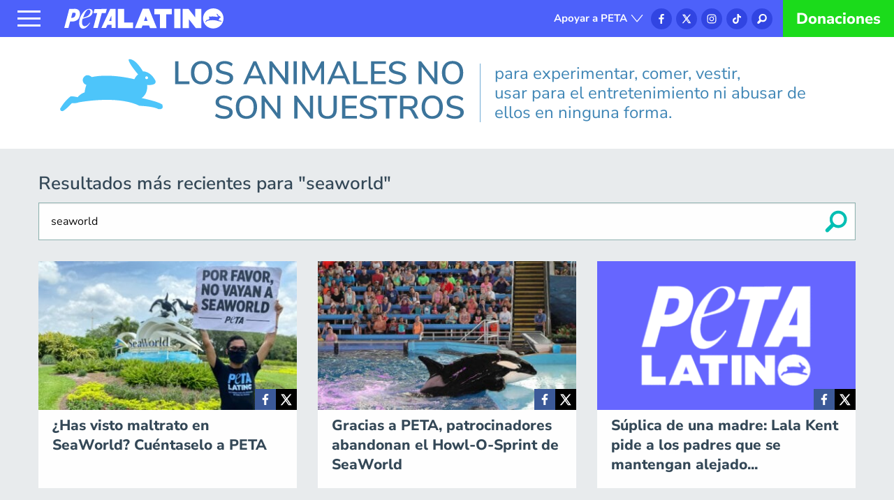

--- FILE ---
content_type: text/html; charset=UTF-8
request_url: https://www.petalatino.com/?s=seaworld
body_size: 20320
content:

<!doctype html>
<html class="no-js"  lang="es">

	<head>
		<meta charset="utf-8">

		<meta http-equiv="X-UA-Compatible" content="IE=edge">

		<!-- Mobile Meta -->
		<meta name="apple-itunes-app" content="app-id=421236952 ">
		<meta name="viewport" content="width=device-width, initial-scale=1.0">
		<meta class="foundation-mq">

		<!-- If Site Icon isn't set in customizer -->
					<!-- Icons & Favicons -->
			<link rel="icon" href="https://www.petalatino.com/wp-content/themes/petalatino/favicon.ico">
			<link rel="icon" href="https://www.petalatino.com/wp-content/themes/petalatino/favicon.png">
		
		<link rel="pingback" href="">


		<meta name='robots' content='noindex, follow' />
<meta property="cf-cache-tags" content="ccm-query-string" />
	<!-- This site is optimized with the Yoast SEO plugin v26.8 - https://yoast.com/product/yoast-seo-wordpress/ -->
	<title>You searched for seaworld - PETA Latino</title>
	<meta property="og:locale" content="es_MX" />
	<meta property="og:type" content="article" />
	<meta property="og:title" content="You searched for seaworld - PETA Latino" />
	<meta property="og:url" content="https://www.petalatino.com/search/seaworld/" />
	<meta property="og:site_name" content="PETA Latino" />
	<meta property="og:image" content="https://www.petalatino.com/wp-content/uploads/peta_latino_logo_still_tmp.jpeg" />
	<meta property="og:image:width" content="1500" />
	<meta property="og:image:height" content="1200" />
	<meta property="og:image:type" content="image/jpeg" />
	<meta name="twitter:card" content="summary_large_image" />
	<meta name="twitter:title" content="You searched for seaworld - PETA Latino" />
	<script type="application/ld+json" class="yoast-schema-graph">{"@context":"https://schema.org","@graph":[{"@type":["CollectionPage","SearchResultsPage"],"@id":"https://www.petalatino.com/?s=seaworld","url":"https://www.petalatino.com/?s=seaworld","name":"You searched for seaworld - PETA Latino","isPartOf":{"@id":"https://www.petalatino.com/#website"},"primaryImageOfPage":{"@id":"#primaryimage"},"image":{"@id":"#primaryimage"},"thumbnailUrl":"https://www.petalatino.com/wp-content/uploads/Photo-May-28-1-02-02-PM-1-scaled.jpg","breadcrumb":{"@id":"#breadcrumb"},"inLanguage":"es"},{"@type":"ImageObject","inLanguage":"es","@id":"#primaryimage","url":"https://www.petalatino.com/wp-content/uploads/Photo-May-28-1-02-02-PM-1-scaled.jpg","contentUrl":"https://www.petalatino.com/wp-content/uploads/Photo-May-28-1-02-02-PM-1-scaled.jpg","width":2560,"height":1920},{"@type":"BreadcrumbList","@id":"#breadcrumb","itemListElement":[{"@type":"ListItem","position":1,"name":"Home","item":"https://www.petalatino.com/"},{"@type":"ListItem","position":2,"name":"You searched for seaworld"}]},{"@type":"WebSite","@id":"https://www.petalatino.com/#website","url":"https://www.petalatino.com/","name":"PETA Latino","description":"Otro sitio realizado con WordPress","potentialAction":[{"@type":"SearchAction","target":{"@type":"EntryPoint","urlTemplate":"https://www.petalatino.com/?s={search_term_string}"},"query-input":{"@type":"PropertyValueSpecification","valueRequired":true,"valueName":"search_term_string"}}],"inLanguage":"es"}]}</script>
	<!-- / Yoast SEO plugin. -->


<link rel='dns-prefetch' href='//resources.peta.org' />
<link rel='preconnect' href='https://resources.peta.org' />
<link href='https://fonts.gstatic.com' crossorigin rel='preconnect' />
<link rel="alternate" type="application/rss+xml" title="PETA Latino &raquo; Feed" href="https://www.petalatino.com/feed/" />
<link rel="alternate" type="application/rss+xml" title="PETA Latino &raquo; RSS de los comentarios" href="https://www.petalatino.com/comments/feed/" />
<link rel="alternate" type="application/rss+xml" title="PETA Latino &raquo; Resultados de búsqueda para &#8220;seaworld&#8221; RSS" href="https://www.petalatino.com/search/seaworld/feed/rss2/" />
<style id='wp-img-auto-sizes-contain-inline-css' type='text/css'>
img:is([sizes=auto i],[sizes^="auto," i]){contain-intrinsic-size:3000px 1500px}
/*# sourceURL=wp-img-auto-sizes-contain-inline-css */
</style>
<link rel='stylesheet' id='pma-front-css-css' href='https://www.petalatino.com/wp-content/plugins/peta-middleware-api/css/pma-front.min.css?ver=13.0.0' type='text/css' media='all' />
<style id='wp-emoji-styles-inline-css' type='text/css'>

	img.wp-smiley, img.emoji {
		display: inline !important;
		border: none !important;
		box-shadow: none !important;
		height: 1em !important;
		width: 1em !important;
		margin: 0 0.07em !important;
		vertical-align: -0.1em !important;
		background: none !important;
		padding: 0 !important;
	}
/*# sourceURL=wp-emoji-styles-inline-css */
</style>
<style id='classic-theme-styles-inline-css' type='text/css'>
/*! This file is auto-generated */
.wp-block-button__link{color:#fff;background-color:#32373c;border-radius:9999px;box-shadow:none;text-decoration:none;padding:calc(.667em + 2px) calc(1.333em + 2px);font-size:1.125em}.wp-block-file__button{background:#32373c;color:#fff;text-decoration:none}
/*# sourceURL=/wp-includes/css/classic-themes.min.css */
</style>
<link rel='stylesheet' id='featherlight-css-css' href='https://www.petalatino.com/wp-content/plugins/peta-gallery-slideshow/includes/css/featherlight.css?ver=6.9' type='text/css' media='all' />
<link rel='stylesheet' id='blocks-css-css' href='https://www.petalatino.com/wp-content/plugins/peta-latino-blocks/src/content/assets/block.css?ver=1.0' type='text/css' media='all' />
<link rel='stylesheet' id='standard-shortcodes-css' href='https://www.petalatino.com/wp-content/plugins/plugin-peta-standard-shortcodes/inc/css/shortcodes.css?ver=6.9' type='text/css' media='all' />
<link rel='stylesheet' id='sticky-banner-css-css' href='https://www.petalatino.com/wp-content/plugins/peta-latino-sticky-banner/styles/sticky-banner.css?ver=6.9' type='text/css' media='all' />
<link rel='stylesheet' id='site-css-css' href='https://www.petalatino.com/wp-content/themes/petalatino/assets/styles/style.css?ver=1769069457' type='text/css' media='all' />
<link rel='stylesheet' id='media-credit-css' href='https://www.petalatino.com/wp-content/plugins/acf-media-credit/css/media-credit.min.css?ver=1' type='text/css' media='all' />
<script type="text/javascript" src="https://www.petalatino.com/wp-includes/js/jquery/jquery.min.js?ver=3.7.1" id="jquery-core-js"></script>
<script type="text/javascript" src="https://www.petalatino.com/wp-includes/js/jquery/jquery-migrate.min.js?ver=3.4.1" id="jquery-migrate-js"></script>
<script type="text/javascript" src="https://resources.peta.org/googleAnalytics/global/ga_constants.js?ver=6.9" id="ga-constants-js"></script>
<script type="text/javascript" src="https://resources.peta.org/googleAnalytics/petaLatino/petaLatino/gaBase.js?ver=6.9" id="ga-base-js"></script>
<script type="text/javascript" id="gtm-script-js-extra">
/* <![CDATA[ */
var gtm = {"gtm_id":"GTM-PD57542"};
//# sourceURL=gtm-script-js-extra
/* ]]> */
</script>
<script type="text/javascript" src="https://www.petalatino.com/wp-content/plugins/plugin-google-analytics/src/js/gtm.js" id="gtm-script-js"></script>
<link rel="https://api.w.org/" href="https://www.petalatino.com/wp-json/" /><script>
pma_ajax_url = 'https://www.petalatino.com/wp-admin/admin-ajax.php';
pma_ajax_handler = 'https://www.petalatino.com/wp-content/plugins/peta-middleware-api/pma-ajax-handler.php';
bt_redirection = 'https://www.petalatino.com';
</script>
	<style>
		#donation_iframe{
			width:100% !important;
		}
		#pma-root-node h4{
			font-size: 19px;
		}
		#pma-root-node h2{
			font-size: 25px;
		}
		.pma-content-shortcode #pma-submit{
			border-style: none;
			padding: 12px;
			font-weight: bold;
			box-shadow: inset 0 -2px 0 rgba(0,0,0,0.1);
		}
		.pma-content-shortcode .pma-loader{
			padding: 4px;
			width: 135px !important;
			margin: auto;
		}
		.pma-content-shortcode .ca-privacy-policy{
			font-size: 12px;
		}
		.monthly-opt label, .pma-casl-check label, .email_optin label, .membership-update label, .membership_update label{
			font-size: 11px;
		}
		.pma-donation-splash-page .pma-donation-shortcode .amounts label, .pma-donation-shortcode .amounts span.other-amount{
			width: 42%;
		}

		.pma-donation-splash-page .pma-donation-shortcode .amounts span.other-amount input[type=text]{ margin-left : 4px; }

		.splash-middleware-form .monthly-opt label, .splash-middleware-form .pma-casl-check label { line-height: 1.5; }
		.splash-middleware-form .pma-casl-check { color: #FFF; }
		.pma-skip{ font-size: 14px;}
		.pma-secondary-alert-elements .next-alert-form-fields-diff{
			display: none !important;
		}
	</style>
	 
		<link rel="preload" href="https://www.petalatino.com/wp-content/plugins/plugin-peta-headlines-template/templates/fonts/open-sans-v28-latin-regular.woff2" as="font" type="font/woff2" crossorigin>
		<!-- Stream WordPress user activity plugin v4.1.1 -->
	<body class="search search-results wp-theme-petalatino">
		<a class="screen-reader-text skip-link show-for-sr" href="#main-content" tabindex="1">Skip to content</a>
		<div class="off-canvas-wrapper">

			
<div class="off-canvas position-left" id="off-canvas" data-off-canvas data-transition="overlap">
	<div class="row small-12 column">
		<button class="close-off-canvas" data-close>
			<svg version="1.1" id="Layer_1" xmlns="http://www.w3.org/2000/svg" xmlns:xlink="http://www.w3.org/1999/xlink" x="0px" y="0px"
				 viewBox="0 0 24 24" enable-background="new 0 0 24 24" xml:space="preserve">
			<line fill="none" stroke="#FFFFFF" stroke-width="0.75" stroke-linecap="round" stroke-linejoin="round" stroke-miterlimit="10" x1="1.3" y1="1.2" x2="22.8" y2="22.8"/>
			<line fill="none" stroke="#FFFFFF" stroke-width="0.75" stroke-linecap="round" stroke-linejoin="round" stroke-miterlimit="10" x1="22.8" y1="1.2" x2="1.1" y2="22.8"/>
			</svg>			
		</button>
		<a class="logo-wrap" href="https://www.petalatino.com" title="PETA Latino"><svg xmlns="http://www.w3.org/2000/svg" viewBox="0 0 227.172 28.023"><defs><style>.a{fill:#fff;}</style></defs><path class="a" d="M54.152,18.514h-6.87L40.1,44.9h5.933l2.5-8.9h0c3.9.312,12.647.468,13.9-9.212C63.52,17.421,54.152,18.514,54.152,18.514ZM54.776,29.6a5.84,5.84,0,0,1-4.84,1.249l.781-2.967,1.093-3.9c.468,0,3.279-.312,4.059.312C56.806,24.915,56.025,28.35,54.776,29.6Zm50.9-10.929L93.029,45.056h6.558l2.03-4.372h5.933v4.372h5.777V18.514Zm1.717,16.706h-3.435l3.435-7.494v7.494ZM78.04,18.982c-5-1.561-9.212,2.186-12.022,5.933a22.565,22.565,0,0,0-4.684,13.427c.156,2.967.781,6.089,3.747,7.338,4.84,1.249,8.431-2.81,10.929-6.245.312-.468.781-.937.781-1.405a.811.811,0,0,0-.625-.312,24.6,24.6,0,0,1-1.874,2.342c-1.717,1.561-3.747,2.967-6.245,2.342-2.654-1.249-2.81-4.372-2.5-7.026a7.68,7.68,0,0,1,.781-3.123l1.874-.468c4.059-1.405,8.743-1.561,11.4-5.621.937-1.561,1.561-3.747.468-5.465A3.089,3.089,0,0,0,78.04,18.982ZM71.17,29.443c-5.465,1.717-4.059,1.093-4.059,1.093s4.059-12.491,8.431-10.929C79.757,21.012,76.635,27.726,71.17,29.443Zm28.1-5.152,1.561-5.621-17.487.156-1.561,5.621H87.1L81.475,45.056h6.4l5.777-20.609Z" transform="translate(-40.1 -17.89)"/><g transform="translate(76.505 0)"><path class="a" d="M98,37.548h12.647V45.2H89.1V18.5H98Z" transform="translate(-89.1 -17.875)"/><path class="a" d="M124.741,18.4h-8.9L104.6,45.255h9.524l1.405-3.591H124.9l1.405,3.591h9.68Zm-7.026,16.862,2.5-6.558,2.5,6.558Z" transform="translate(-80.4 -17.932)"/><path class="a" d="M122.5,25.994h7.807V45.2h9.056v-19.2h7.807V18.5H122.5Z" transform="translate(-70.352 -17.875)"/><rect class="a" width="8.9" height="26.699" transform="translate(80.408 0.625)"/><path class="a" d="M166.1,30.21,156.575,18.5H148.3V45.2h8.9V32.864L167.036,45.2H175V18.5h-8.9Z" transform="translate(-55.87 -17.875)"/><g transform="translate(121.471)"><path class="a" d="M181.868,25.825c.156,0,.156-.156.156-.312,0-.312-.156-.312-.468-.312-.156,0-.156.312-.156.468A.574.574,0,0,0,181.868,25.825Z" transform="translate(-158.761 -14.115)"/><path class="a" d="M181.576,18.1C173.3,18.1,166.9,24.345,166.9,32h0c0,7.807,6.245,13.9,14.52,13.9S196.1,39.646,196.1,32h0C196.1,24.189,189.851,18.1,181.576,18.1Zm11.71,18.111c-.156.468-.781.156-1.093.156-1.717-.468-3.747-.468-5.465-1.249-4.372-1.249-9.68-.781-14.052.312-.781.468-1.249,1.717-2.342,1.561-.312-.156,0-.468,0-.625a16.71,16.71,0,0,1,2.186-2.5c.468,0,.937.156,1.405.156a5.2,5.2,0,0,1,1.561-.937c.312-.625.312-1.249.625-1.717-.468-.156-.937-.468-.781-1.093a.971.971,0,0,1,.624-.937c.468,0,1.093-.156,1.405.312,3.123-.781,6.714-.156,9.836.312l.937-.937c0-.468-.625-.781-.937-1.249a5.308,5.308,0,0,1-1.093-2.342c1.405.156,2.342,1.561,2.967,2.81a3.356,3.356,0,0,1,2.966,2.186.461.461,0,0,1-.312.625,4.559,4.559,0,0,1-1.405.312c-.312.312,0,.781-.156,1.093a3.358,3.358,0,0,1-1.405,1.874,11.713,11.713,0,0,1,4.684,1.405C193.442,35.587,193.442,35.9,193.286,36.211Z" transform="translate(-166.9 -18.1)"/></g></g></svg></a>		

		<form role="search" method="get" class="search-form" action="https://www.petalatino.com/">
			<label>
				<span class="screen-reader-text">Buscar algo:</span>
				<input type="search" class="search-field" placeholder="Buscar" value="seaworld" name="s" title="Buscar algo:" />
			</label>
			<input type="submit" class="search-submit button" value="Buscar" />
		</form>
		<a href="https://support.petalatino.com/page/26726/donate/1?en_txn7=Navigation::Donaciones-Green-Button&supporter.appealCode=IXXXWBXXXPL" class="btn-donate float-right">Donaciones</a>
	</div>	
	<ul id="menu-main-menu" class="vertical menu"><li id="menu-item-10633" class="menu-item menu-item-type-post_type_archive menu-item-object-campaign menu-item-10633"><a href="https://www.petalatino.com/campanas/">Campañas</a><span class="expand_submenu"></span></li>
<li id="menu-item-10632" class="menu-item menu-item-type-post_type menu-item-object-page current_page_parent menu-item-10632"><a href="https://www.petalatino.com/blog/">Blog</a><span class="expand_submenu"></span></li>
<li id="menu-item-10634" class="menu-item menu-item-type-post_type_archive menu-item-object-alert menu-item-has-children menu-item-10634"><a href="https://www.petalatino.com/haz-algo/">Haz Algo</a><span class="expand_submenu"></span>
<ul class="vertical menu">
	<li id="menu-item-10637" class="menu-item menu-item-type-custom menu-item-object-custom menu-item-10637"><a href="https://www.petalatino.com/haz-algo/categoria/urgente/">Urgente</a><span class="expand_submenu"></span></li>
	<li id="menu-item-10636" class="menu-item menu-item-type-custom menu-item-object-custom menu-item-10636"><a href="https://www.petalatino.com/haz-algo/categoria/investigaciones/">Investigaciones</a><span class="expand_submenu"></span></li>
</ul>
</li>
<li id="menu-item-10639" class="menu-item menu-item-type-post_type_archive menu-item-object-living menu-item-has-children menu-item-10639"><a href="https://www.petalatino.com/cultura-sin-crueldad/">Cultura Sin Crueldad</a><span class="expand_submenu"></span>
<ul class="vertical menu">
	<li id="menu-item-10736" class="menu-item menu-item-type-post_type menu-item-object-living menu-item-10736"><a href="https://www.petalatino.com/cultura-sin-crueldad/vivir-vegano/">Vivir Vegano</a><span class="expand_submenu"></span></li>
	<li id="menu-item-10737" class="menu-item menu-item-type-post_type menu-item-object-living menu-item-10737"><a href="https://www.petalatino.com/cultura-sin-crueldad/cuidado-personal-y-moda/">Cuidado Personal y Moda</a><span class="expand_submenu"></span></li>
	<li id="menu-item-10641" class="menu-item menu-item-type-post_type_archive menu-item-object-recipe menu-item-10641"><a href="https://www.petalatino.com/cultura-sin-crueldad/vivir-vegano/recetas/">Recetas</a><span class="expand_submenu"></span></li>
</ul>
</li>
<li id="menu-item-10645" class="menu-item menu-item-type-post_type menu-item-object-page menu-item-has-children menu-item-10645"><a href="https://www.petalatino.com/medios/">Los Medios</a><span class="expand_submenu"></span>
<ul class="vertical menu">
	<li id="menu-item-10648" class="menu-item menu-item-type-post_type_archive menu-item-object-news-release menu-item-10648"><a href="https://www.petalatino.com/medios/comunicados-de-prensa/">Prensa</a><span class="expand_submenu"></span></li>
	<li id="menu-item-10647" class="menu-item menu-item-type-post_type_archive menu-item-object-psa menu-item-10647"><a href="https://www.petalatino.com/medios/psas/">Anuncios de servicio público</a><span class="expand_submenu"></span></li>
	<li id="menu-item-10646" class="menu-item menu-item-type-post_type menu-item-object-page menu-item-10646"><a href="https://www.petalatino.com/medios/contacto-departamento-de-comunicacion/">Contacto – Departamento de Comunicación</a><span class="expand_submenu"></span></li>
</ul>
</li>
<li id="menu-item-10649" class="menu-item menu-item-type-post_type_archive menu-item-object-about menu-item-has-children menu-item-10649"><a href="https://www.petalatino.com/sobre/">Sobre</a><span class="expand_submenu"></span>
<ul class="vertical menu">
	<li id="menu-item-11007" class="menu-item menu-item-type-post_type menu-item-object-about menu-item-11007"><a href="https://www.petalatino.com/sobre/nuestros-temas/">Derechos de los Animales</a><span class="expand_submenu"></span></li>
	<li id="menu-item-10654" class="menu-item menu-item-type-post_type menu-item-object-about menu-item-10654"><a href="https://www.petalatino.com/sobre/reporta-crueldad-hacia-animales/">Reporta la crueldad hacia los animales</a><span class="expand_submenu"></span></li>
	<li id="menu-item-10739" class="menu-item menu-item-type-post_type menu-item-object-about menu-item-10739"><a href="https://www.petalatino.com/sobre/historia-de-peta-compasion-en-accion/">Historia</a><span class="expand_submenu"></span></li>
	<li id="menu-item-10740" class="menu-item menu-item-type-post_type menu-item-object-about menu-item-10740"><a href="https://www.petalatino.com/sobre/contacta-peta-latino/">Contacta</a><span class="expand_submenu"></span></li>
	<li id="menu-item-48024" class="menu-item menu-item-type-custom menu-item-object-custom menu-item-48024"><a href="https://support.petalatino.com/page/161/subscribe/1">Suscríbete</a><span class="expand_submenu"></span></li>
</ul>
</li>
<li id="menu-item-10656" class="soporte-main-menu menu-item menu-item-type-custom menu-item-object-custom menu-item-has-children menu-item-10656"><a>Apoyar a PETA</a><span class="expand_submenu"></span>
<ul class="vertical menu">
	<li id="menu-item-10660" class="menu-item menu-item-type-custom menu-item-object-custom menu-item-10660"><a href="https://support.petalatino.com/page/2164/donate/1?supporter.appealCode=IXXXWBXXXXM&#038;locale=es-es">Hazte Miembro</a><span class="expand_submenu"></span></li>
	<li id="menu-item-10659" class="menu-item menu-item-type-custom menu-item-object-custom menu-item-10659"><a href="https://support.petalatino.com/page/2307/donate/1?utm_source=PETA%20Latino::Vanity%20URL&#038;utm_medium=Promo&#038;utm_campaign=0817::gen::PETA%20Latino::Vanity%20URL::PETAlatinocom-apoyo-mensual::gen%20don&#038;supporter.appealCode=IXXXWBXXXPL&#038;locale=es-es">Haz un Donativo Mensual</a><span class="expand_submenu"></span></li>
	<li id="menu-item-10658" class="menu-item menu-item-type-custom menu-item-object-custom menu-item-10658"><a href="https://www.petalatino.com/donativos/">Más Formas de Ayudar</a><span class="expand_submenu"></span></li>
	<li id="menu-item-10657" class="menu-item menu-item-type-custom menu-item-object-custom menu-item-10657"><a href="https://www.petalatino.com/donativos/preguntas-frecuentes-sobre-como-donar-a-peta/">Servicios de Membresía</a><span class="expand_submenu"></span></li>
</ul>
</li>
</ul>	<ul class="social-links">
		<li class="follow-us">FOLLOW US</li>
		<li><a href="https://www.facebook.com/PETALatino/" title="PETA Latino" target="_blank"><svg xmlns="http://www.w3.org/2000/svg" viewBox="0 0 8.288 15.938"><defs><style>.a{fill:#fff;}</style></defs><path class="a" d="M272.919,35.838V28.507h2.444l.319-2.869h-2.763V23.831c0-.85.212-1.381,1.381-1.381h1.488V20.006c-.213,0-1.169-.106-2.231-.106a3.379,3.379,0,0,0-3.613,3.719v2.125H267.5v2.763h2.444v7.332Z" transform="translate(-267.5 -19.9)"/></svg></a></li>
<li class="icon-x"><a href="https://x.com/PETA_Latino" title="PETA Latino" target="_blank"><svg width="30" height="30" viewBox="0 0 30 30" fill="none" xmlns="http://www.w3.org/2000/svg">
<path d="M30 15C30 6.71573 23.2843 0 15 0C6.71573 0 0 6.71573 0 15C0 23.2843 6.71573 30 15 30C23.2843 30 30 23.2843 30 15Z" fill="#3144E1"/>
<path d="M23.616 23.5327L16.9227 13.9038L23.1151 6.62114H20.6736L15.8248 12.3239L11.86 6.62114H6.91153L13.1014 15.5258L6.29297 23.5327H8.73455L14.1993 17.1057L18.6675 23.5327H23.616ZM11.0309 8.20705L14.762 13.5739L14.165 14.2766L9.94589 8.20791H11.0318L11.0309 8.20705ZM15.86 15.1538L20.5825 21.9467H19.4966L15.262 15.8557L15.8591 15.1529L15.86 15.1538Z" fill="white"/>
</svg></a></li>
<li><a href="https://www.instagram.com/officialpetalatino/" title="PETA Latino" target="_blank"><svg xmlns="http://www.w3.org/2000/svg" viewBox="0 0 24 24"><defs><style>.a{fill:#fff;}</style></defs><path d="M11.9 2.9c3 0 3.3 0 4.5.1 1.1 0 1.7.2 2.1.4.5.2.9.4 1.3.8s.6.8.8 1.3c.2.4.3 1 .4 2.1V12c0 3 0 3.3-.1 4.5 0 1.1-.2 1.7-.4 2.1-.2.5-.4.9-.8 1.3s-.8.6-1.3.8c-.4.2-1 .3-2.1.4-1.2.1-1.5.1-4.5.1s-3.3 0-4.5-.1c-1.1 0-1.7-.2-2.1-.4-.5-.2-.9-.4-1.3-.8s-.6-.8-.8-1.3c-.2-.4-.3-1-.4-2.1.1-1.2.1-1.5.1-4.5s0-3.3.1-4.5c0-1.1.2-1.7.4-2.1.2-.5.4-.9.8-1.3s.8-.6 1.3-.8c.4-.1.9-.3 2-.3 1.2-.1 1.5-.1 4.5-.1m0-2c-3 0-3.4 0-4.6.1-1.2 0-2 .2-2.7.5-.7.3-1.3.7-2 1.3-.6.6-1 1.2-1.3 2-.2.6-.4 1.4-.4 2.6C.8 8.6.8 9 .8 12c0 3 0 3.4.1 4.6.1 1.2.2 2 .5 2.7.3.7.7 1.3 1.3 2 .6.6 1.2 1 2 1.3.6.2 1.4.4 2.6.4 1.2.1 1.6.1 4.6.1s3.4 0 4.6-.1c1.2-.1 2-.2 2.7-.5.7-.3 1.3-.7 2-1.3.6-.6 1-1.2 1.3-2 .3-.7.5-1.5.5-2.7V12c0-3 0-3.4-.1-4.6-.1-1.2-.2-2-.5-2.7-.3-.7-.7-1.3-1.3-2-.6-.6-1.2-1-2-1.3-.6-.2-1.4-.4-2.6-.4-1.2-.1-1.6-.1-4.6-.1z"/><path d="M11.9 6.3c-3.1 0-5.7 2.6-5.7 5.7s2.6 5.7 5.7 5.7 5.7-2.6 5.7-5.7-2.5-5.7-5.7-5.7zm0 9.4c-2 0-3.7-1.7-3.7-3.7s1.7-3.7 3.7-3.7 3.7 1.7 3.7 3.7-1.7 3.7-3.7 3.7z"/><circle cx="17.8" cy="6.1" r="1.3"/></svg></a></li>
<li><a href="https://www.tiktok.com/@petalatino_official" title="PETA Latino" target="_blank"><svg xmlns="http://www.w3.org/2000/svg" viewBox="0 0 2859 3333" shape-rendering="geometricPrecision" text-rendering="geometricPrecision" image-rendering="optimizeQuality" fill-rule="evenodd" clip-rule="evenodd"><path fill="#fff" d="M2081 0c55 473 319 755 778 785v532c-266 26-499-61-770-225v995c0 1264-1378 1659-1932 753-356-583-138-1606 1004-1647v561c-87 14-180 36-265 65-254 86-398 247-358 531 77 544 1075 705 992-358V1h551z"></path></svg></a></li>
<li class="share-whatsapp nous"><a href="https://wa.me/6813956667?text=LATINO" title="PETA Latino WhatsApp" target="_blank"><svg xmlns="http://www.w3.org/2000/svg" shape-rendering="geometricPrecision" text-rendering="geometricPrecision" image-rendering="optimizeQuality" fill-rule="evenodd" clip-rule="evenodd" viewBox="0 0 509 511.514"><path fill="#fff" d="M434.762 74.334C387.553 26.81 323.245 0 256.236 0h-.768C115.795.001 2.121 113.696 2.121 253.456l.001.015a253.516 253.516 0 0033.942 126.671L0 511.514l134.373-35.269a253.416 253.416 0 00121.052 30.9h.003.053C395.472 507.145 509 393.616 509 253.626c0-67.225-26.742-131.727-74.252-179.237l.014-.055zM255.555 464.453c-37.753 0-74.861-10.22-107.293-29.479l-7.72-4.602-79.741 20.889 21.207-77.726-4.984-7.975c-21.147-33.606-32.415-72.584-32.415-112.308 0-116.371 94.372-210.743 210.741-210.743 56.011 0 109.758 22.307 149.277 61.98a210.93 210.93 0 0161.744 149.095c0 116.44-94.403 210.869-210.844 210.869h.028zm115.583-157.914c-6.363-3.202-37.474-18.472-43.243-20.593-5.769-2.121-10.01-3.202-14.315 3.203-4.305 6.404-16.373 20.593-20.063 24.855-3.69 4.263-7.401 4.815-13.679 1.612-6.278-3.202-26.786-9.883-50.899-31.472a192.748 192.748 0 01-35.411-43.867c-3.712-6.363-.404-9.777 2.82-12.873 3.224-3.096 6.363-7.381 9.48-11.092a41.58 41.58 0 006.357-10.597 11.678 11.678 0 00-.508-11.09c-1.718-3.18-14.444-34.357-19.534-47.06-5.09-12.703-10.37-10.603-14.272-10.901-3.902-.297-7.911-.19-12.089-.19a23.322 23.322 0 00-16.964 7.911c-5.707 6.298-22.1 21.673-22.1 52.849s22.671 61.249 25.852 65.532c3.182 4.284 44.663 68.227 108.288 95.649 15.099 6.489 26.891 10.392 36.053 13.403a87.504 87.504 0 0025.216 3.718c4.905 0 9.82-.416 14.65-1.237 12.174-1.782 37.453-15.291 42.776-30.073s5.303-27.57 3.711-30.093c-1.591-2.524-5.704-4.369-12.088-7.615l-.038.021z"/></svg></a>
<div class="collapsed header-search-form">
<form role="search" method="get" class="search-form" action="https://www.petalatino.com/">
	<label>
		<span class="screen-reader-text">Buscar</span>
		<input type="search" class="search-field" placeholder="Buscar" value="seaworld" name="s" title="Buscar" />
	</label>
	<input type="submit" class="search-submit button" value="Buscar" />
</form></div>
<li><a href="#" class="header-search-btn" data-toggle="off-canvas" aria-expanded="false" aria-controls="off-canvas"><svg xmlns="http://www.w3.org/2000/svg" viewBox="0 0 15.388 15.932"><defs><style>.a{fill:#fff;}</style></defs><path class="a" d="M362.728,23.763a6.39,6.39,0,0,0-5.95-3.863,6.26,6.26,0,0,0-5.637,9.187.777.777,0,0,1-.1.94,37.26,37.26,0,0,0-2.819,2.923,1.728,1.728,0,0,0-.1,2.088,1.631,1.631,0,0,0,1.879.731,3.053,3.053,0,0,0,1.253-.731l2.505-2.505a.8.8,0,0,1,.94-.209,6.476,6.476,0,0,0,6.994-1.461A7.542,7.542,0,0,0,362.728,23.763Zm-5.742,6.368a3.9,3.9,0,0,1-4.071-3.863,4.036,4.036,0,0,1,3.758-4.176,3.927,3.927,0,0,1,4.176,3.863A4.05,4.05,0,0,1,356.986,30.131Z" transform="translate(-347.812 -19.9)"/></svg></a></li>	</ul>
</div>

			<div class="off-canvas-content" data-off-canvas-content>

				<header class="header" role="banner">
					
<div class="top-bar" id="top-bar-menu">
	<div class="top-bar-left float-left">
		<button class="menu-icon" type="button" data-toggle="off-canvas"></button>
		<a class="logo-wrap" href="https://www.petalatino.com" title="PETA Latino"><svg xmlns="http://www.w3.org/2000/svg" viewBox="0 0 227.172 28.023"><defs><style>.a{fill:#fff;}</style></defs><path class="a" d="M54.152,18.514h-6.87L40.1,44.9h5.933l2.5-8.9h0c3.9.312,12.647.468,13.9-9.212C63.52,17.421,54.152,18.514,54.152,18.514ZM54.776,29.6a5.84,5.84,0,0,1-4.84,1.249l.781-2.967,1.093-3.9c.468,0,3.279-.312,4.059.312C56.806,24.915,56.025,28.35,54.776,29.6Zm50.9-10.929L93.029,45.056h6.558l2.03-4.372h5.933v4.372h5.777V18.514Zm1.717,16.706h-3.435l3.435-7.494v7.494ZM78.04,18.982c-5-1.561-9.212,2.186-12.022,5.933a22.565,22.565,0,0,0-4.684,13.427c.156,2.967.781,6.089,3.747,7.338,4.84,1.249,8.431-2.81,10.929-6.245.312-.468.781-.937.781-1.405a.811.811,0,0,0-.625-.312,24.6,24.6,0,0,1-1.874,2.342c-1.717,1.561-3.747,2.967-6.245,2.342-2.654-1.249-2.81-4.372-2.5-7.026a7.68,7.68,0,0,1,.781-3.123l1.874-.468c4.059-1.405,8.743-1.561,11.4-5.621.937-1.561,1.561-3.747.468-5.465A3.089,3.089,0,0,0,78.04,18.982ZM71.17,29.443c-5.465,1.717-4.059,1.093-4.059,1.093s4.059-12.491,8.431-10.929C79.757,21.012,76.635,27.726,71.17,29.443Zm28.1-5.152,1.561-5.621-17.487.156-1.561,5.621H87.1L81.475,45.056h6.4l5.777-20.609Z" transform="translate(-40.1 -17.89)"/><g transform="translate(76.505 0)"><path class="a" d="M98,37.548h12.647V45.2H89.1V18.5H98Z" transform="translate(-89.1 -17.875)"/><path class="a" d="M124.741,18.4h-8.9L104.6,45.255h9.524l1.405-3.591H124.9l1.405,3.591h9.68Zm-7.026,16.862,2.5-6.558,2.5,6.558Z" transform="translate(-80.4 -17.932)"/><path class="a" d="M122.5,25.994h7.807V45.2h9.056v-19.2h7.807V18.5H122.5Z" transform="translate(-70.352 -17.875)"/><rect class="a" width="8.9" height="26.699" transform="translate(80.408 0.625)"/><path class="a" d="M166.1,30.21,156.575,18.5H148.3V45.2h8.9V32.864L167.036,45.2H175V18.5h-8.9Z" transform="translate(-55.87 -17.875)"/><g transform="translate(121.471)"><path class="a" d="M181.868,25.825c.156,0,.156-.156.156-.312,0-.312-.156-.312-.468-.312-.156,0-.156.312-.156.468A.574.574,0,0,0,181.868,25.825Z" transform="translate(-158.761 -14.115)"/><path class="a" d="M181.576,18.1C173.3,18.1,166.9,24.345,166.9,32h0c0,7.807,6.245,13.9,14.52,13.9S196.1,39.646,196.1,32h0C196.1,24.189,189.851,18.1,181.576,18.1Zm11.71,18.111c-.156.468-.781.156-1.093.156-1.717-.468-3.747-.468-5.465-1.249-4.372-1.249-9.68-.781-14.052.312-.781.468-1.249,1.717-2.342,1.561-.312-.156,0-.468,0-.625a16.71,16.71,0,0,1,2.186-2.5c.468,0,.937.156,1.405.156a5.2,5.2,0,0,1,1.561-.937c.312-.625.312-1.249.625-1.717-.468-.156-.937-.468-.781-1.093a.971.971,0,0,1,.624-.937c.468,0,1.093-.156,1.405.312,3.123-.781,6.714-.156,9.836.312l.937-.937c0-.468-.625-.781-.937-1.249a5.308,5.308,0,0,1-1.093-2.342c1.405.156,2.342,1.561,2.967,2.81a3.356,3.356,0,0,1,2.966,2.186.461.461,0,0,1-.312.625,4.559,4.559,0,0,1-1.405.312c-.312.312,0,.781-.156,1.093a3.358,3.358,0,0,1-1.405,1.874,11.713,11.713,0,0,1,4.684,1.405C193.442,35.587,193.442,35.9,193.286,36.211Z" transform="translate(-166.9 -18.1)"/></g></g></svg></a>
	</div>
	<div class="top-bar-right float-right social-menu">
		<div class="soporte">
			<a class="soporte-button" data-toggle="soporte-menu">Apoyar a PETA</a>
			<div class="dropdown-pane" data-dropdown data-hover="true" data-hover-pane="true" id="soporte-menu">
				<div class="soporte-peta-menu"><ul id="menu-apoyar-a-peta" class="menu"><li id="menu-item-10615" class="menu-item menu-item-type-custom menu-item-object-custom menu-item-10615"><a href="https://support.petalatino.com/page/45710/donate/1?en_txn7=Navigation::DON-Apoyar-a-PETA-Dropdown-Member&#038;supporter.appealCode=IXXXWBXXPLM">Hazte Miembro</a></li>
<li id="menu-item-10616" class="menu-item menu-item-type-custom menu-item-object-custom menu-item-10616"><a href="https://support.petalatino.com/page/48713/donate/1?en_txn7=Navigation::DON-Apoyar-a-PETA-Dropdown-Monthly&#038;supporter.appealCode=IXXXWBXXXPL">Haz un Donativo Mensual</a></li>
<li id="menu-item-10617" class="menu-item menu-item-type-custom menu-item-object-custom menu-item-10617"><a href="https://www.petalatino.com/donativos/">Más Formas de Ayudar</a></li>
<li id="menu-item-10618" class="menu-item menu-item-type-custom menu-item-object-custom menu-item-10618"><a href="https://www.petalatino.com/donativos/preguntas-frecuentes-sobre-como-donar-a-peta/">Servicios de Membresía</a></li>
<li id="menu-item-38367" class="menu-item menu-item-type-custom menu-item-object-custom menu-item-38367"><a href="https://support.petalatino.com/page/44797/action/1?en_txn7=Navigation::Regalos-Apoyar-a-PETA-Dropdown">Haz un donativo honorífico</a></li>
</ul></div>			</div>
		</div>
		<ul class="menu float-right header-links social-links show-for-medium">
			<li><a href="https://www.facebook.com/PETALatino/" title="PETA Latino" target="_blank"><svg xmlns="http://www.w3.org/2000/svg" viewBox="0 0 8.288 15.938"><defs><style>.a{fill:#fff;}</style></defs><path class="a" d="M272.919,35.838V28.507h2.444l.319-2.869h-2.763V23.831c0-.85.212-1.381,1.381-1.381h1.488V20.006c-.213,0-1.169-.106-2.231-.106a3.379,3.379,0,0,0-3.613,3.719v2.125H267.5v2.763h2.444v7.332Z" transform="translate(-267.5 -19.9)"/></svg></a></li>
<li class="icon-x"><a href="https://x.com/PETA_Latino" title="PETA Latino" target="_blank"><svg width="30" height="30" viewBox="0 0 30 30" fill="none" xmlns="http://www.w3.org/2000/svg">
<path d="M30 15C30 6.71573 23.2843 0 15 0C6.71573 0 0 6.71573 0 15C0 23.2843 6.71573 30 15 30C23.2843 30 30 23.2843 30 15Z" fill="#3144E1"/>
<path d="M23.616 23.5327L16.9227 13.9038L23.1151 6.62114H20.6736L15.8248 12.3239L11.86 6.62114H6.91153L13.1014 15.5258L6.29297 23.5327H8.73455L14.1993 17.1057L18.6675 23.5327H23.616ZM11.0309 8.20705L14.762 13.5739L14.165 14.2766L9.94589 8.20791H11.0318L11.0309 8.20705ZM15.86 15.1538L20.5825 21.9467H19.4966L15.262 15.8557L15.8591 15.1529L15.86 15.1538Z" fill="white"/>
</svg></a></li>
<li><a href="https://www.instagram.com/officialpetalatino/" title="PETA Latino" target="_blank"><svg xmlns="http://www.w3.org/2000/svg" viewBox="0 0 24 24"><defs><style>.a{fill:#fff;}</style></defs><path d="M11.9 2.9c3 0 3.3 0 4.5.1 1.1 0 1.7.2 2.1.4.5.2.9.4 1.3.8s.6.8.8 1.3c.2.4.3 1 .4 2.1V12c0 3 0 3.3-.1 4.5 0 1.1-.2 1.7-.4 2.1-.2.5-.4.9-.8 1.3s-.8.6-1.3.8c-.4.2-1 .3-2.1.4-1.2.1-1.5.1-4.5.1s-3.3 0-4.5-.1c-1.1 0-1.7-.2-2.1-.4-.5-.2-.9-.4-1.3-.8s-.6-.8-.8-1.3c-.2-.4-.3-1-.4-2.1.1-1.2.1-1.5.1-4.5s0-3.3.1-4.5c0-1.1.2-1.7.4-2.1.2-.5.4-.9.8-1.3s.8-.6 1.3-.8c.4-.1.9-.3 2-.3 1.2-.1 1.5-.1 4.5-.1m0-2c-3 0-3.4 0-4.6.1-1.2 0-2 .2-2.7.5-.7.3-1.3.7-2 1.3-.6.6-1 1.2-1.3 2-.2.6-.4 1.4-.4 2.6C.8 8.6.8 9 .8 12c0 3 0 3.4.1 4.6.1 1.2.2 2 .5 2.7.3.7.7 1.3 1.3 2 .6.6 1.2 1 2 1.3.6.2 1.4.4 2.6.4 1.2.1 1.6.1 4.6.1s3.4 0 4.6-.1c1.2-.1 2-.2 2.7-.5.7-.3 1.3-.7 2-1.3.6-.6 1-1.2 1.3-2 .3-.7.5-1.5.5-2.7V12c0-3 0-3.4-.1-4.6-.1-1.2-.2-2-.5-2.7-.3-.7-.7-1.3-1.3-2-.6-.6-1.2-1-2-1.3-.6-.2-1.4-.4-2.6-.4-1.2-.1-1.6-.1-4.6-.1z"/><path d="M11.9 6.3c-3.1 0-5.7 2.6-5.7 5.7s2.6 5.7 5.7 5.7 5.7-2.6 5.7-5.7-2.5-5.7-5.7-5.7zm0 9.4c-2 0-3.7-1.7-3.7-3.7s1.7-3.7 3.7-3.7 3.7 1.7 3.7 3.7-1.7 3.7-3.7 3.7z"/><circle cx="17.8" cy="6.1" r="1.3"/></svg></a></li>
<li><a href="https://www.tiktok.com/@petalatino_official" title="PETA Latino" target="_blank"><svg xmlns="http://www.w3.org/2000/svg" viewBox="0 0 2859 3333" shape-rendering="geometricPrecision" text-rendering="geometricPrecision" image-rendering="optimizeQuality" fill-rule="evenodd" clip-rule="evenodd"><path fill="#fff" d="M2081 0c55 473 319 755 778 785v532c-266 26-499-61-770-225v995c0 1264-1378 1659-1932 753-356-583-138-1606 1004-1647v561c-87 14-180 36-265 65-254 86-398 247-358 531 77 544 1075 705 992-358V1h551z"></path></svg></a></li>
<li class="share-whatsapp nous"><a href="https://wa.me/6813956667?text=LATINO" title="PETA Latino WhatsApp" target="_blank"><svg xmlns="http://www.w3.org/2000/svg" shape-rendering="geometricPrecision" text-rendering="geometricPrecision" image-rendering="optimizeQuality" fill-rule="evenodd" clip-rule="evenodd" viewBox="0 0 509 511.514"><path fill="#fff" d="M434.762 74.334C387.553 26.81 323.245 0 256.236 0h-.768C115.795.001 2.121 113.696 2.121 253.456l.001.015a253.516 253.516 0 0033.942 126.671L0 511.514l134.373-35.269a253.416 253.416 0 00121.052 30.9h.003.053C395.472 507.145 509 393.616 509 253.626c0-67.225-26.742-131.727-74.252-179.237l.014-.055zM255.555 464.453c-37.753 0-74.861-10.22-107.293-29.479l-7.72-4.602-79.741 20.889 21.207-77.726-4.984-7.975c-21.147-33.606-32.415-72.584-32.415-112.308 0-116.371 94.372-210.743 210.741-210.743 56.011 0 109.758 22.307 149.277 61.98a210.93 210.93 0 0161.744 149.095c0 116.44-94.403 210.869-210.844 210.869h.028zm115.583-157.914c-6.363-3.202-37.474-18.472-43.243-20.593-5.769-2.121-10.01-3.202-14.315 3.203-4.305 6.404-16.373 20.593-20.063 24.855-3.69 4.263-7.401 4.815-13.679 1.612-6.278-3.202-26.786-9.883-50.899-31.472a192.748 192.748 0 01-35.411-43.867c-3.712-6.363-.404-9.777 2.82-12.873 3.224-3.096 6.363-7.381 9.48-11.092a41.58 41.58 0 006.357-10.597 11.678 11.678 0 00-.508-11.09c-1.718-3.18-14.444-34.357-19.534-47.06-5.09-12.703-10.37-10.603-14.272-10.901-3.902-.297-7.911-.19-12.089-.19a23.322 23.322 0 00-16.964 7.911c-5.707 6.298-22.1 21.673-22.1 52.849s22.671 61.249 25.852 65.532c3.182 4.284 44.663 68.227 108.288 95.649 15.099 6.489 26.891 10.392 36.053 13.403a87.504 87.504 0 0025.216 3.718c4.905 0 9.82-.416 14.65-1.237 12.174-1.782 37.453-15.291 42.776-30.073s5.303-27.57 3.711-30.093c-1.591-2.524-5.704-4.369-12.088-7.615l-.038.021z"/></svg></a>
<div class="collapsed header-search-form">
<form role="search" method="get" class="search-form" action="https://www.petalatino.com/">
	<label>
		<span class="screen-reader-text">Buscar</span>
		<input type="search" class="search-field" placeholder="Buscar" value="seaworld" name="s" title="Buscar" />
	</label>
	<input type="submit" class="search-submit button" value="Buscar" />
</form></div>
<li><a href="#" class="header-search-btn" data-toggle="off-canvas" aria-expanded="false" aria-controls="off-canvas"><svg xmlns="http://www.w3.org/2000/svg" viewBox="0 0 15.388 15.932"><defs><style>.a{fill:#fff;}</style></defs><path class="a" d="M362.728,23.763a6.39,6.39,0,0,0-5.95-3.863,6.26,6.26,0,0,0-5.637,9.187.777.777,0,0,1-.1.94,37.26,37.26,0,0,0-2.819,2.923,1.728,1.728,0,0,0-.1,2.088,1.631,1.631,0,0,0,1.879.731,3.053,3.053,0,0,0,1.253-.731l2.505-2.505a.8.8,0,0,1,.94-.209,6.476,6.476,0,0,0,6.994-1.461A7.542,7.542,0,0,0,362.728,23.763Zm-5.742,6.368a3.9,3.9,0,0,1-4.071-3.863,4.036,4.036,0,0,1,3.758-4.176,3.927,3.927,0,0,1,4.176,3.863A4.05,4.05,0,0,1,356.986,30.131Z" transform="translate(-347.812 -19.9)"/></svg></a></li>		</ul>
	</div>
	<div class="top-bar-right float-right show-for-medium">
		<a href="https://support.petalatino.com/page/26726/donate/1?en_txn7=Navigation::Donaciones-Green-Button&supporter.appealCode=IXXXWBXXXPL" class="btn-donate float-right">Donaciones</a>
	</div>
</div>

<!-- begin header -->
<div class="header-bar">
	<div class="wrapper row">
		<div class="mission columns">
			<a href="https://www.petalatino.com">
				<div class="important">Los animales no son nuestros</div>
                <div class="subline">para experimentar, comer, vestir, <br>usar para el entretenimiento ni abusar de ellos en ninguna&nbsp;forma.
                </div>
			</a>
		</div>
	</div>
</div>
				</header> 

				

    <div class="landing-grid row">

        <div class="clearfix">
            <h1 class="search-title small-12 column">Resultados más recientes para  &quot;seaworld&quot;</h1>
            <div class="search-form small-12 column">
<form role="search" method="get" class="search-form" action="https://www.petalatino.com/">
	<label>
		<span class="screen-reader-text">Buscar</span>
		<input type="search" class="search-field" placeholder="Buscar" value="seaworld" name="s" title="Buscar" />
	</label>
	<input type="submit" class="search-submit button" value="Buscar" />
</form></div>
        </div>

        <div class="search-container">
            
                <div  class="grid-item medium-4 column entretenimiento parques-marinos  post-53315 page type-page status-publish has-post-thumbnail hentry category-entretenimiento category-parques-marinos">
	<div class="inner">
		<div class="thumb">
			<a href="https://www.petalatino.com/seaworld-denunciante/"><img  src="https://www.petalatino.com/wp-content/uploads/Photo-May-28-1-02-02-PM-1-378x218.jpg?20250729072052"  width="378"  height="218"  alt="¿Has visto maltrato en SeaWorld? Cuéntaselo a PETA"  loading="lazy"  /></a>
				<div class="social-links">
		<a class="social facebook" data-social="facebook" href="javascript:void(0);" title="¿Has visto maltrato en SeaWorld? Cuéntaselo a PETA" data-url="https://www.petalatino.com/seaworld-denunciante/" data-redirect="https://www.petalatino.com/facebook-redirect.html">
			<svg xmlns="http://www.w3.org/2000/svg" viewBox="0 0 8.288 15.938">
				<path fill="#fff" d="M272.919,35.838V28.507h2.444l.319-2.869h-2.763V23.831c0-.85.212-1.381,1.381-1.381h1.488V20.006c-.213,0-1.169-.106-2.231-.106a3.379,3.379,0,0,0-3.613,3.719v2.125H267.5v2.763h2.444v7.332Z" transform="translate(-267.5 -19.9)"></path>
			</svg><span>Share</span></a>

		<a class="social twitter" data-social="twitter" href="javascript:void(0);" title="¿Has visto maltrato en SeaWorld? Cuéntaselo a PETA" data-url="https://www.petalatino.com/seaworld-denunciante/" data-text="¿Has visto maltrato en SeaWorld? Cuéntaselo a PETA">
							<svg width="30" height="30" viewBox="0 0 30 30" fill="none" xmlns="http://www.w3.org/2000/svg">
					<path d="M0 0H30V30H0V0Z" fill="black" />
					<path d="M23.323 23.9115L16.6297 14.2826L22.8222 7H20.3806L15.5318 12.7028L11.567 7H6.61856L12.8084 15.9046L6 23.9115H8.44158L13.9064 17.4845L18.3746 23.9115H23.323ZM10.738 8.58591L14.4691 13.9528L13.872 14.6555L9.65292 8.58677H10.7388L10.738 8.58591ZM15.567 15.5326L20.2895 22.3256H19.2036L14.9691 16.2345L15.5662 15.5318L15.567 15.5326Z" fill="white" />
				</svg>
			<span>Tweet</span></a>
	</div>
			</div>
		<div class="description">
			<a href="https://www.petalatino.com/seaworld-denunciante/">¿Has visto maltrato en SeaWorld? Cuéntaselo a PETA</a>
		</div>
			</div>
</div>
            
                <div  class="grid-item medium-4 column entretenimiento parques-marinos  post-53238 page type-page status-publish has-post-thumbnail hentry category-entretenimiento category-parques-marinos placement-home-page-featured">
	<div class="inner">
		<div class="thumb">
			<a href="https://www.petalatino.com/gracias-a-peta-patrocinadores-abandonan-el-howl-o-sprint-de-seaworld/"><img  src="https://www.petalatino.com/wp-content/uploads/2025/10/ent-seaworld-corky-ftc-378x218.jpg?20251020095408"  width="378"  height="218"  alt="Gracias a PETA, patrocinadores abandonan el Howl-O-Sprint de SeaWorld"  loading="lazy"  /></a>
				<div class="social-links">
		<a class="social facebook" data-social="facebook" href="javascript:void(0);" title="Gracias a PETA, patrocinadores abandonan el Howl-O-Sprint de SeaWorld" data-url="https://www.petalatino.com/gracias-a-peta-patrocinadores-abandonan-el-howl-o-sprint-de-seaworld/" data-redirect="https://www.petalatino.com/facebook-redirect.html">
			<svg xmlns="http://www.w3.org/2000/svg" viewBox="0 0 8.288 15.938">
				<path fill="#fff" d="M272.919,35.838V28.507h2.444l.319-2.869h-2.763V23.831c0-.85.212-1.381,1.381-1.381h1.488V20.006c-.213,0-1.169-.106-2.231-.106a3.379,3.379,0,0,0-3.613,3.719v2.125H267.5v2.763h2.444v7.332Z" transform="translate(-267.5 -19.9)"></path>
			</svg><span>Share</span></a>

		<a class="social twitter" data-social="twitter" href="javascript:void(0);" title="Gracias a PETA, patrocinadores abandonan el Howl-O-Sprint de SeaWorld" data-url="https://www.petalatino.com/gracias-a-peta-patrocinadores-abandonan-el-howl-o-sprint-de-seaworld/" data-text="Gracias a PETA, patrocinadores abandonan el Howl-O-Sprint de SeaWorld">
							<svg width="30" height="30" viewBox="0 0 30 30" fill="none" xmlns="http://www.w3.org/2000/svg">
					<path d="M0 0H30V30H0V0Z" fill="black" />
					<path d="M23.323 23.9115L16.6297 14.2826L22.8222 7H20.3806L15.5318 12.7028L11.567 7H6.61856L12.8084 15.9046L6 23.9115H8.44158L13.9064 17.4845L18.3746 23.9115H23.323ZM10.738 8.58591L14.4691 13.9528L13.872 14.6555L9.65292 8.58677H10.7388L10.738 8.58591ZM15.567 15.5326L20.2895 22.3256H19.2036L14.9691 16.2345L15.5662 15.5318L15.567 15.5326Z" fill="white" />
				</svg>
			<span>Tweet</span></a>
	</div>
			</div>
		<div class="description">
			<a href="https://www.petalatino.com/gracias-a-peta-patrocinadores-abandonan-el-howl-o-sprint-de-seaworld/">Gracias a PETA, patrocinadores abandonan el Howl-O-Sprint de SeaWorld</a>
		</div>
			</div>
</div>
            
                <div  class="grid-item medium-4 column acuarios celebridades entretenimiento parques-marinos  post-52009 news-release type-news-release status-publish hentry category-acuarios category-celebridades category-entretenimiento category-parques-marinos">
	<div class="inner">
		<div class="thumb">
			<a href="https://www.petalatino.com/medios/comunicados-de-prensa/suplica-de-una-madre-lala-kent-pide-a-los-padres-que-se-mantengan-alejados-de-seaworld-en-nueva-campana-de-peta-latino/"><img  src="https://www.petalatino.com/wp-content/uploads/peta_latino_logo-378x218.gif?20250729071940"  width="378"  height="218"  alt="Súplica de una madre: Lala Kent pide a los padres que se mantengan alejados de SeaWorld en nueva campaña de PETA Latino"  loading="lazy"  /></a>
				<div class="social-links">
		<a class="social facebook" data-social="facebook" href="javascript:void(0);" title="Súplica de una madre: Lala Kent pide a los padres que se mantengan alejados de SeaWorld en nueva campaña de PETA Latino" data-url="https://www.petalatino.com/medios/comunicados-de-prensa/suplica-de-una-madre-lala-kent-pide-a-los-padres-que-se-mantengan-alejados-de-seaworld-en-nueva-campana-de-peta-latino/" data-redirect="https://www.petalatino.com/facebook-redirect.html">
			<svg xmlns="http://www.w3.org/2000/svg" viewBox="0 0 8.288 15.938">
				<path fill="#fff" d="M272.919,35.838V28.507h2.444l.319-2.869h-2.763V23.831c0-.85.212-1.381,1.381-1.381h1.488V20.006c-.213,0-1.169-.106-2.231-.106a3.379,3.379,0,0,0-3.613,3.719v2.125H267.5v2.763h2.444v7.332Z" transform="translate(-267.5 -19.9)"></path>
			</svg><span>Share</span></a>

		<a class="social twitter" data-social="twitter" href="javascript:void(0);" title="Súplica de una madre: Lala Kent pide a los padres que se mantengan alejados de SeaWorld en nueva campaña de PETA Latino" data-url="https://www.petalatino.com/medios/comunicados-de-prensa/suplica-de-una-madre-lala-kent-pide-a-los-padres-que-se-mantengan-alejados-de-seaworld-en-nueva-campana-de-peta-latino/" data-text="Súplica de una madre: Lala Kent pide a los padres que se mantengan alejados de SeaWorld en nueva campaña de PETA Latino">
							<svg width="30" height="30" viewBox="0 0 30 30" fill="none" xmlns="http://www.w3.org/2000/svg">
					<path d="M0 0H30V30H0V0Z" fill="black" />
					<path d="M23.323 23.9115L16.6297 14.2826L22.8222 7H20.3806L15.5318 12.7028L11.567 7H6.61856L12.8084 15.9046L6 23.9115H8.44158L13.9064 17.4845L18.3746 23.9115H23.323ZM10.738 8.58591L14.4691 13.9528L13.872 14.6555L9.65292 8.58677H10.7388L10.738 8.58591ZM15.567 15.5326L20.2895 22.3256H19.2036L14.9691 16.2345L15.5662 15.5318L15.567 15.5326Z" fill="white" />
				</svg>
			<span>Tweet</span></a>
	</div>
			</div>
		<div class="description">
			<a href="https://www.petalatino.com/medios/comunicados-de-prensa/suplica-de-una-madre-lala-kent-pide-a-los-padres-que-se-mantengan-alejados-de-seaworld-en-nueva-campana-de-peta-latino/">Súplica de una madre: Lala Kent pide a los padres que se mantengan alejado...</a>
		</div>
			</div>
</div>
            
                <div  class="grid-item medium-4 column  post-51979 psa type-psa status-publish has-post-thumbnail hentry">
	<div class="inner">
		<div class="thumb">
			<a href="https://www.petalatino.com/wp-content/uploads/LALA_KENT_SEAWORLD_1920X1080PX_SP-1.jpg"><img  src="https://www.petalatino.com/wp-content/uploads/LALA_KENT_SEAWORLD_1920X1080PX_SP-1-378x218.jpg?20250509064120"  width="378"  height="218"  alt="La súplica de una madre: Lala Kent pide alejarse de SeaWorld en una sentida campaña de PETA Latino"  loading="lazy"  /></a>
				<div class="social-links">
		<a class="social facebook" data-social="facebook" href="javascript:void(0);" title="La súplica de una madre: Lala Kent pide alejarse de SeaWorld en una sentida campaña de PETA Latino" data-url="https://www.petalatino.com/wp-content/uploads/LALA_KENT_SEAWORLD_1920X1080PX_SP-1.jpg" data-redirect="https://www.petalatino.com/facebook-redirect.html">
			<svg xmlns="http://www.w3.org/2000/svg" viewBox="0 0 8.288 15.938">
				<path fill="#fff" d="M272.919,35.838V28.507h2.444l.319-2.869h-2.763V23.831c0-.85.212-1.381,1.381-1.381h1.488V20.006c-.213,0-1.169-.106-2.231-.106a3.379,3.379,0,0,0-3.613,3.719v2.125H267.5v2.763h2.444v7.332Z" transform="translate(-267.5 -19.9)"></path>
			</svg><span>Share</span></a>

		<a class="social twitter" data-social="twitter" href="javascript:void(0);" title="La súplica de una madre: Lala Kent pide alejarse de SeaWorld en una sentida campaña de PETA Latino" data-url="https://www.petalatino.com/wp-content/uploads/LALA_KENT_SEAWORLD_1920X1080PX_SP-1.jpg" data-text="La súplica de una madre: Lala Kent pide alejarse de SeaWorld en una sentida campaña de PETA Latino">
							<svg width="30" height="30" viewBox="0 0 30 30" fill="none" xmlns="http://www.w3.org/2000/svg">
					<path d="M0 0H30V30H0V0Z" fill="black" />
					<path d="M23.323 23.9115L16.6297 14.2826L22.8222 7H20.3806L15.5318 12.7028L11.567 7H6.61856L12.8084 15.9046L6 23.9115H8.44158L13.9064 17.4845L18.3746 23.9115H23.323ZM10.738 8.58591L14.4691 13.9528L13.872 14.6555L9.65292 8.58677H10.7388L10.738 8.58591ZM15.567 15.5326L20.2895 22.3256H19.2036L14.9691 16.2345L15.5662 15.5318L15.567 15.5326Z" fill="white" />
				</svg>
			<span>Tweet</span></a>
	</div>
			</div>
		<div class="description">
			<a href="https://www.petalatino.com/wp-content/uploads/LALA_KENT_SEAWORLD_1920X1080PX_SP-1.jpg">La súplica de una madre: Lala Kent pide alejarse de SeaWorld en una sentida campaña de PETA Latino</a>
		</div>
			</div>
</div>
            
                <div  class="grid-item medium-4 column celebridades entretenimiento parques-marinos  post-51963 campaign type-campaign status-publish has-post-thumbnail hentry category-celebridades category-entretenimiento category-parques-marinos placement-home-page-featured">
	<div class="inner">
		<div class="thumb">
			<a href="https://www.petalatino.com/campanas/la-suplica-de-una-madre-lala-kent-pide-alejarse-de-seaworld-en-una-sentida-campana-de-peta-latino/"><img  src="https://www.petalatino.com/wp-content/uploads/Lalas-SeaWorld-Feature-Image-1-378x218.jpg?20250513021532"  width="378"  height="218"  alt="La súplica de una madre: Lala Kent pide alejarse de SeaWorld en una sentida campaña de PETA Latino"  loading="lazy"  /></a>
				<div class="social-links">
		<a class="social facebook" data-social="facebook" href="javascript:void(0);" title="La súplica de una madre: Lala Kent pide alejarse de SeaWorld en una sentida campaña de PETA Latino" data-url="https://www.petalatino.com/campanas/la-suplica-de-una-madre-lala-kent-pide-alejarse-de-seaworld-en-una-sentida-campana-de-peta-latino/" data-redirect="https://www.petalatino.com/facebook-redirect.html">
			<svg xmlns="http://www.w3.org/2000/svg" viewBox="0 0 8.288 15.938">
				<path fill="#fff" d="M272.919,35.838V28.507h2.444l.319-2.869h-2.763V23.831c0-.85.212-1.381,1.381-1.381h1.488V20.006c-.213,0-1.169-.106-2.231-.106a3.379,3.379,0,0,0-3.613,3.719v2.125H267.5v2.763h2.444v7.332Z" transform="translate(-267.5 -19.9)"></path>
			</svg><span>Share</span></a>

		<a class="social twitter" data-social="twitter" href="javascript:void(0);" title="La súplica de una madre: Lala Kent pide alejarse de SeaWorld en una sentida campaña de PETA Latino" data-url="https://www.petalatino.com/campanas/la-suplica-de-una-madre-lala-kent-pide-alejarse-de-seaworld-en-una-sentida-campana-de-peta-latino/" data-text="La súplica de una madre: Lala Kent pide alejarse de SeaWorld en una sentida campaña de PETA Latino">
							<svg width="30" height="30" viewBox="0 0 30 30" fill="none" xmlns="http://www.w3.org/2000/svg">
					<path d="M0 0H30V30H0V0Z" fill="black" />
					<path d="M23.323 23.9115L16.6297 14.2826L22.8222 7H20.3806L15.5318 12.7028L11.567 7H6.61856L12.8084 15.9046L6 23.9115H8.44158L13.9064 17.4845L18.3746 23.9115H23.323ZM10.738 8.58591L14.4691 13.9528L13.872 14.6555L9.65292 8.58677H10.7388L10.738 8.58591ZM15.567 15.5326L20.2895 22.3256H19.2036L14.9691 16.2345L15.5662 15.5318L15.567 15.5326Z" fill="white" />
				</svg>
			<span>Tweet</span></a>
	</div>
			</div>
		<div class="description">
			<a href="https://www.petalatino.com/campanas/la-suplica-de-una-madre-lala-kent-pide-alejarse-de-seaworld-en-una-sentida-campana-de-peta-latino/">Estrella de Vanderpump Rules, Lala Kent, alza la voz por las sufridas orcas en conmovedora campaña de PETA Latino</a>
		</div>
			</div>
</div>
            
                <div  class="grid-item medium-4 column  post-51587 psa type-psa status-publish has-post-thumbnail hentry">
	<div class="inner">
		<div class="thumb">
			<a href="https://www.petalatino.com/wp-content/uploads/Aoki_Lee_Simmons_YT_1920x1080_SP.jpg"><img  src="https://www.petalatino.com/wp-content/uploads/Aoki_Lee_Simmons_YT_1920x1080_SP-378x218.jpg?20250404064259"  width="378"  height="218"  alt="Aoki Lee Simmons se mete en una pecera para alzar la voz por las orcas que sufren en SeaWorld"  loading="lazy"  /></a>
				<div class="social-links">
		<a class="social facebook" data-social="facebook" href="javascript:void(0);" title="Aoki Lee Simmons se mete en una pecera para alzar la voz por las orcas que sufren en SeaWorld" data-url="https://www.petalatino.com/wp-content/uploads/Aoki_Lee_Simmons_YT_1920x1080_SP.jpg" data-redirect="https://www.petalatino.com/facebook-redirect.html">
			<svg xmlns="http://www.w3.org/2000/svg" viewBox="0 0 8.288 15.938">
				<path fill="#fff" d="M272.919,35.838V28.507h2.444l.319-2.869h-2.763V23.831c0-.85.212-1.381,1.381-1.381h1.488V20.006c-.213,0-1.169-.106-2.231-.106a3.379,3.379,0,0,0-3.613,3.719v2.125H267.5v2.763h2.444v7.332Z" transform="translate(-267.5 -19.9)"></path>
			</svg><span>Share</span></a>

		<a class="social twitter" data-social="twitter" href="javascript:void(0);" title="Aoki Lee Simmons se mete en una pecera para alzar la voz por las orcas que sufren en SeaWorld" data-url="https://www.petalatino.com/wp-content/uploads/Aoki_Lee_Simmons_YT_1920x1080_SP.jpg" data-text="Aoki Lee Simmons se mete en una pecera para alzar la voz por las orcas que sufren en SeaWorld">
							<svg width="30" height="30" viewBox="0 0 30 30" fill="none" xmlns="http://www.w3.org/2000/svg">
					<path d="M0 0H30V30H0V0Z" fill="black" />
					<path d="M23.323 23.9115L16.6297 14.2826L22.8222 7H20.3806L15.5318 12.7028L11.567 7H6.61856L12.8084 15.9046L6 23.9115H8.44158L13.9064 17.4845L18.3746 23.9115H23.323ZM10.738 8.58591L14.4691 13.9528L13.872 14.6555L9.65292 8.58677H10.7388L10.738 8.58591ZM15.567 15.5326L20.2895 22.3256H19.2036L14.9691 16.2345L15.5662 15.5318L15.567 15.5326Z" fill="white" />
				</svg>
			<span>Tweet</span></a>
	</div>
			</div>
		<div class="description">
			<a href="https://www.petalatino.com/wp-content/uploads/Aoki_Lee_Simmons_YT_1920x1080_SP.jpg">Aoki Lee Simmons se mete en una pecera para alzar la voz por las orcas que ...</a>
		</div>
			</div>
</div>
            
                <div  class="grid-item medium-4 column celebridades entretenimiento parques-marinos  post-51569 campaign type-campaign status-publish has-post-thumbnail hentry category-celebridades category-entretenimiento category-parques-marinos placement-home-page-featured">
	<div class="inner">
		<div class="thumb">
			<a href="https://www.petalatino.com/campanas/imagina-pasar-tu-vida-entera-en-una-pecera-aoki-lee-simmons-les-pide-a-todos-hundir-a-seaworld-en-la-nueva-campana-de-peta-latino/"><img  src="https://www.petalatino.com/wp-content/uploads/Aoki_Lee_Simmons_IMG_1336x672_SP-378x218.jpg?20250404060437"  width="378"  height="218"  alt="“Imagina pasar tu vida entera en una pecera”: Aoki Lee Simmons les pide a todos hundir a SeaWorld en la nueva campaña de PETA Latino"  loading="lazy"  /></a>
				<div class="social-links">
		<a class="social facebook" data-social="facebook" href="javascript:void(0);" title="“Imagina pasar tu vida entera en una pecera”: Aoki Lee Simmons les pide a todos hundir a SeaWorld en la nueva campaña de PETA Latino" data-url="https://www.petalatino.com/campanas/imagina-pasar-tu-vida-entera-en-una-pecera-aoki-lee-simmons-les-pide-a-todos-hundir-a-seaworld-en-la-nueva-campana-de-peta-latino/" data-redirect="https://www.petalatino.com/facebook-redirect.html">
			<svg xmlns="http://www.w3.org/2000/svg" viewBox="0 0 8.288 15.938">
				<path fill="#fff" d="M272.919,35.838V28.507h2.444l.319-2.869h-2.763V23.831c0-.85.212-1.381,1.381-1.381h1.488V20.006c-.213,0-1.169-.106-2.231-.106a3.379,3.379,0,0,0-3.613,3.719v2.125H267.5v2.763h2.444v7.332Z" transform="translate(-267.5 -19.9)"></path>
			</svg><span>Share</span></a>

		<a class="social twitter" data-social="twitter" href="javascript:void(0);" title="“Imagina pasar tu vida entera en una pecera”: Aoki Lee Simmons les pide a todos hundir a SeaWorld en la nueva campaña de PETA Latino" data-url="https://www.petalatino.com/campanas/imagina-pasar-tu-vida-entera-en-una-pecera-aoki-lee-simmons-les-pide-a-todos-hundir-a-seaworld-en-la-nueva-campana-de-peta-latino/" data-text="“Imagina pasar tu vida entera en una pecera”: Aoki Lee Simmons les pide a todos hundir a SeaWorld en la nueva campaña de PETA Latino">
							<svg width="30" height="30" viewBox="0 0 30 30" fill="none" xmlns="http://www.w3.org/2000/svg">
					<path d="M0 0H30V30H0V0Z" fill="black" />
					<path d="M23.323 23.9115L16.6297 14.2826L22.8222 7H20.3806L15.5318 12.7028L11.567 7H6.61856L12.8084 15.9046L6 23.9115H8.44158L13.9064 17.4845L18.3746 23.9115H23.323ZM10.738 8.58591L14.4691 13.9528L13.872 14.6555L9.65292 8.58677H10.7388L10.738 8.58591ZM15.567 15.5326L20.2895 22.3256H19.2036L14.9691 16.2345L15.5662 15.5318L15.567 15.5326Z" fill="white" />
				</svg>
			<span>Tweet</span></a>
	</div>
			</div>
		<div class="description">
			<a href="https://www.petalatino.com/campanas/imagina-pasar-tu-vida-entera-en-una-pecera-aoki-lee-simmons-les-pide-a-todos-hundir-a-seaworld-en-la-nueva-campana-de-peta-latino/">Aoki Lee Simmons se mete en una pecera para alzar la voz por las orcas que sufren en SeaWorld</a>
		</div>
			</div>
</div>
            
                <div  class="grid-item medium-4 column celebridades entretenimiento parques-marinos  post-51451 news-release type-news-release status-publish hentry category-celebridades category-entretenimiento category-parques-marinos">
	<div class="inner">
		<div class="thumb">
			<a href="https://www.petalatino.com/medios/comunicados-de-prensa/oportunidad-para-foto-defensores-de-los-delfines-critican-actuacion-de-luis-fonsi-en-seaworld/"><img  src="https://www.petalatino.com/wp-content/uploads/peta_latino_logo-378x218.gif?20250729071940"  width="378"  height="218"  alt="Oportunidad para foto: Defensores de los delfines critican actuación de Luis Fonsi en SeaWorld"  loading="lazy"  /></a>
				<div class="social-links">
		<a class="social facebook" data-social="facebook" href="javascript:void(0);" title="Oportunidad para foto: Defensores de los delfines critican actuación de Luis Fonsi en SeaWorld" data-url="https://www.petalatino.com/medios/comunicados-de-prensa/oportunidad-para-foto-defensores-de-los-delfines-critican-actuacion-de-luis-fonsi-en-seaworld/" data-redirect="https://www.petalatino.com/facebook-redirect.html">
			<svg xmlns="http://www.w3.org/2000/svg" viewBox="0 0 8.288 15.938">
				<path fill="#fff" d="M272.919,35.838V28.507h2.444l.319-2.869h-2.763V23.831c0-.85.212-1.381,1.381-1.381h1.488V20.006c-.213,0-1.169-.106-2.231-.106a3.379,3.379,0,0,0-3.613,3.719v2.125H267.5v2.763h2.444v7.332Z" transform="translate(-267.5 -19.9)"></path>
			</svg><span>Share</span></a>

		<a class="social twitter" data-social="twitter" href="javascript:void(0);" title="Oportunidad para foto: Defensores de los delfines critican actuación de Luis Fonsi en SeaWorld" data-url="https://www.petalatino.com/medios/comunicados-de-prensa/oportunidad-para-foto-defensores-de-los-delfines-critican-actuacion-de-luis-fonsi-en-seaworld/" data-text="Oportunidad para foto: Defensores de los delfines critican actuación de Luis Fonsi en SeaWorld">
							<svg width="30" height="30" viewBox="0 0 30 30" fill="none" xmlns="http://www.w3.org/2000/svg">
					<path d="M0 0H30V30H0V0Z" fill="black" />
					<path d="M23.323 23.9115L16.6297 14.2826L22.8222 7H20.3806L15.5318 12.7028L11.567 7H6.61856L12.8084 15.9046L6 23.9115H8.44158L13.9064 17.4845L18.3746 23.9115H23.323ZM10.738 8.58591L14.4691 13.9528L13.872 14.6555L9.65292 8.58677H10.7388L10.738 8.58591ZM15.567 15.5326L20.2895 22.3256H19.2036L14.9691 16.2345L15.5662 15.5318L15.567 15.5326Z" fill="white" />
				</svg>
			<span>Tweet</span></a>
	</div>
			</div>
		<div class="description">
			<a href="https://www.petalatino.com/medios/comunicados-de-prensa/oportunidad-para-foto-defensores-de-los-delfines-critican-actuacion-de-luis-fonsi-en-seaworld/">Oportunidad para foto: Defensores de los delfines critican actuación de Lu...</a>
		</div>
			</div>
</div>
            
                <div  class="grid-item medium-4 column entretenimiento temas-los-animales-no-son-nuestros-para  post-50443 news-release type-news-release status-publish hentry category-entretenimiento category-temas-los-animales-no-son-nuestros-para">
	<div class="inner">
		<div class="thumb">
			<a href="https://www.petalatino.com/medios/comunicados-de-prensa/oportunidad-para-foto-carrera-de-relevos-de-peta-para-llevar-cortadores-de-pernos-simbolicos-desde-l-a-hasta-seaworld-en-una-campana-por-la-libertad-de-una-orca/"><img  src="https://www.petalatino.com/wp-content/uploads/peta_latino_logo-378x218.gif?20250729071940"  width="378"  height="218"  alt="Oportunidad para Foto: Carrera de relevos de PETA para llevar cortadores de pernos simbólicos desde L.A. hasta SeaWorld en una campaña por la libertad de una Orca"  loading="lazy"  /></a>
				<div class="social-links">
		<a class="social facebook" data-social="facebook" href="javascript:void(0);" title="Oportunidad para Foto: Carrera de relevos de PETA para llevar cortadores de pernos simbólicos desde L.A. hasta SeaWorld en una campaña por la libertad de una Orca" data-url="https://www.petalatino.com/medios/comunicados-de-prensa/oportunidad-para-foto-carrera-de-relevos-de-peta-para-llevar-cortadores-de-pernos-simbolicos-desde-l-a-hasta-seaworld-en-una-campana-por-la-libertad-de-una-orca/" data-redirect="https://www.petalatino.com/facebook-redirect.html">
			<svg xmlns="http://www.w3.org/2000/svg" viewBox="0 0 8.288 15.938">
				<path fill="#fff" d="M272.919,35.838V28.507h2.444l.319-2.869h-2.763V23.831c0-.85.212-1.381,1.381-1.381h1.488V20.006c-.213,0-1.169-.106-2.231-.106a3.379,3.379,0,0,0-3.613,3.719v2.125H267.5v2.763h2.444v7.332Z" transform="translate(-267.5 -19.9)"></path>
			</svg><span>Share</span></a>

		<a class="social twitter" data-social="twitter" href="javascript:void(0);" title="Oportunidad para Foto: Carrera de relevos de PETA para llevar cortadores de pernos simbólicos desde L.A. hasta SeaWorld en una campaña por la libertad de una Orca" data-url="https://www.petalatino.com/medios/comunicados-de-prensa/oportunidad-para-foto-carrera-de-relevos-de-peta-para-llevar-cortadores-de-pernos-simbolicos-desde-l-a-hasta-seaworld-en-una-campana-por-la-libertad-de-una-orca/" data-text="Oportunidad para Foto: Carrera de relevos de PETA para llevar cortadores de pernos simbólicos desde L.A. hasta SeaWorld en una campaña por la libertad de una Orca">
							<svg width="30" height="30" viewBox="0 0 30 30" fill="none" xmlns="http://www.w3.org/2000/svg">
					<path d="M0 0H30V30H0V0Z" fill="black" />
					<path d="M23.323 23.9115L16.6297 14.2826L22.8222 7H20.3806L15.5318 12.7028L11.567 7H6.61856L12.8084 15.9046L6 23.9115H8.44158L13.9064 17.4845L18.3746 23.9115H23.323ZM10.738 8.58591L14.4691 13.9528L13.872 14.6555L9.65292 8.58677H10.7388L10.738 8.58591ZM15.567 15.5326L20.2895 22.3256H19.2036L14.9691 16.2345L15.5662 15.5318L15.567 15.5326Z" fill="white" />
				</svg>
			<span>Tweet</span></a>
	</div>
			</div>
		<div class="description">
			<a href="https://www.petalatino.com/medios/comunicados-de-prensa/oportunidad-para-foto-carrera-de-relevos-de-peta-para-llevar-cortadores-de-pernos-simbolicos-desde-l-a-hasta-seaworld-en-una-campana-por-la-libertad-de-una-orca/">Oportunidad para Foto: Carrera de relevos de PETA para llevar cortadores de...</a>
		</div>
			</div>
</div>
            
                <div  class="grid-item medium-4 column entretenimiento temas-los-animales-no-son-nuestros-para  post-50440 news-release type-news-release status-publish hentry category-entretenimiento category-temas-los-animales-no-son-nuestros-para">
	<div class="inner">
		<div class="thumb">
			<a href="https://www.petalatino.com/medios/comunicados-de-prensa/oportunidad-para-foto-peta-inicia-carrera-de-150-millas-para-exigir-la-liberacion-de-orca-en-seaworld/"><img  src="https://www.petalatino.com/wp-content/uploads/peta_latino_logo-378x218.gif?20250729071940"  width="378"  height="218"  alt="Oportunidad para Foto: PETA inicia carrera de 150 Millas para exigir la liberación de Orca en SeaWorld"  loading="lazy"  /></a>
				<div class="social-links">
		<a class="social facebook" data-social="facebook" href="javascript:void(0);" title="Oportunidad para Foto: PETA inicia carrera de 150 Millas para exigir la liberación de Orca en SeaWorld" data-url="https://www.petalatino.com/medios/comunicados-de-prensa/oportunidad-para-foto-peta-inicia-carrera-de-150-millas-para-exigir-la-liberacion-de-orca-en-seaworld/" data-redirect="https://www.petalatino.com/facebook-redirect.html">
			<svg xmlns="http://www.w3.org/2000/svg" viewBox="0 0 8.288 15.938">
				<path fill="#fff" d="M272.919,35.838V28.507h2.444l.319-2.869h-2.763V23.831c0-.85.212-1.381,1.381-1.381h1.488V20.006c-.213,0-1.169-.106-2.231-.106a3.379,3.379,0,0,0-3.613,3.719v2.125H267.5v2.763h2.444v7.332Z" transform="translate(-267.5 -19.9)"></path>
			</svg><span>Share</span></a>

		<a class="social twitter" data-social="twitter" href="javascript:void(0);" title="Oportunidad para Foto: PETA inicia carrera de 150 Millas para exigir la liberación de Orca en SeaWorld" data-url="https://www.petalatino.com/medios/comunicados-de-prensa/oportunidad-para-foto-peta-inicia-carrera-de-150-millas-para-exigir-la-liberacion-de-orca-en-seaworld/" data-text="Oportunidad para Foto: PETA inicia carrera de 150 Millas para exigir la liberación de Orca en SeaWorld">
							<svg width="30" height="30" viewBox="0 0 30 30" fill="none" xmlns="http://www.w3.org/2000/svg">
					<path d="M0 0H30V30H0V0Z" fill="black" />
					<path d="M23.323 23.9115L16.6297 14.2826L22.8222 7H20.3806L15.5318 12.7028L11.567 7H6.61856L12.8084 15.9046L6 23.9115H8.44158L13.9064 17.4845L18.3746 23.9115H23.323ZM10.738 8.58591L14.4691 13.9528L13.872 14.6555L9.65292 8.58677H10.7388L10.738 8.58591ZM15.567 15.5326L20.2895 22.3256H19.2036L14.9691 16.2345L15.5662 15.5318L15.567 15.5326Z" fill="white" />
				</svg>
			<span>Tweet</span></a>
	</div>
			</div>
		<div class="description">
			<a href="https://www.petalatino.com/medios/comunicados-de-prensa/oportunidad-para-foto-peta-inicia-carrera-de-150-millas-para-exigir-la-liberacion-de-orca-en-seaworld/">Oportunidad para Foto: PETA inicia carrera de 150 Millas para exigir la lib...</a>
		</div>
			</div>
</div>
            
                <div  class="grid-item medium-4 column celebridades entretenimiento parques-marinos temas-los-animales-no-son-nuestros-para  post-51011 news-release type-news-release status-publish hentry category-celebridades category-entretenimiento category-parques-marinos category-temas-los-animales-no-son-nuestros-para">
	<div class="inner">
		<div class="thumb">
			<a href="https://www.petalatino.com/medios/comunicados-de-prensa/no-soy-una-acrobata-soy-una-prisionera-bella-thorne-esta-atrapada-en-un-tanque-en-nueva-campana-contra-seaworld/"><img  src="https://www.petalatino.com/wp-content/uploads/peta_latino_logo-378x218.gif?20250729071940"  width="378"  height="218"  alt="“No soy una acróbata, soy una prisionera”: Bella Thorne está “atrapada” en un tanque en nueva campaña contra SeaWorld"  loading="lazy"  /></a>
				<div class="social-links">
		<a class="social facebook" data-social="facebook" href="javascript:void(0);" title="“No soy una acróbata, soy una prisionera”: Bella Thorne está “atrapada” en un tanque en nueva campaña contra SeaWorld" data-url="https://www.petalatino.com/medios/comunicados-de-prensa/no-soy-una-acrobata-soy-una-prisionera-bella-thorne-esta-atrapada-en-un-tanque-en-nueva-campana-contra-seaworld/" data-redirect="https://www.petalatino.com/facebook-redirect.html">
			<svg xmlns="http://www.w3.org/2000/svg" viewBox="0 0 8.288 15.938">
				<path fill="#fff" d="M272.919,35.838V28.507h2.444l.319-2.869h-2.763V23.831c0-.85.212-1.381,1.381-1.381h1.488V20.006c-.213,0-1.169-.106-2.231-.106a3.379,3.379,0,0,0-3.613,3.719v2.125H267.5v2.763h2.444v7.332Z" transform="translate(-267.5 -19.9)"></path>
			</svg><span>Share</span></a>

		<a class="social twitter" data-social="twitter" href="javascript:void(0);" title="“No soy una acróbata, soy una prisionera”: Bella Thorne está “atrapada” en un tanque en nueva campaña contra SeaWorld" data-url="https://www.petalatino.com/medios/comunicados-de-prensa/no-soy-una-acrobata-soy-una-prisionera-bella-thorne-esta-atrapada-en-un-tanque-en-nueva-campana-contra-seaworld/" data-text="“No soy una acróbata, soy una prisionera”: Bella Thorne está “atrapada” en un tanque en nueva campaña contra SeaWorld">
							<svg width="30" height="30" viewBox="0 0 30 30" fill="none" xmlns="http://www.w3.org/2000/svg">
					<path d="M0 0H30V30H0V0Z" fill="black" />
					<path d="M23.323 23.9115L16.6297 14.2826L22.8222 7H20.3806L15.5318 12.7028L11.567 7H6.61856L12.8084 15.9046L6 23.9115H8.44158L13.9064 17.4845L18.3746 23.9115H23.323ZM10.738 8.58591L14.4691 13.9528L13.872 14.6555L9.65292 8.58677H10.7388L10.738 8.58591ZM15.567 15.5326L20.2895 22.3256H19.2036L14.9691 16.2345L15.5662 15.5318L15.567 15.5326Z" fill="white" />
				</svg>
			<span>Tweet</span></a>
	</div>
			</div>
		<div class="description">
			<a href="https://www.petalatino.com/medios/comunicados-de-prensa/no-soy-una-acrobata-soy-una-prisionera-bella-thorne-esta-atrapada-en-un-tanque-en-nueva-campana-contra-seaworld/">“No soy una acróbata, soy una prisionera”: Bella Thorne está “atrap...</a>
		</div>
			</div>
</div>
            
                <div  class="grid-item medium-4 column celebridades entretenimiento parques-marinos  post-50085 campaign type-campaign status-publish has-post-thumbnail hentry category-celebridades category-entretenimiento category-parques-marinos placement-home-page-featured">
	<div class="inner">
		<div class="thumb">
			<a href="https://www.petalatino.com/campanas/permite-que-mi-voz-resuene-mas-alla-de-estas-paredes-bella-thorne-pide-ayuda-para-los-animales-prisioneros-que-sufren-en-seaworld/"><img  src="https://www.petalatino.com/wp-content/uploads/Feature-Image-Bella-Thorne-SeaWorld-1-1-378x218.jpg?20250729071425"  width="378"  height="218"  alt="‘Permite que mi voz resuene más allá de estas paredes’: Bella Thorne pide ayuda para los animales prisioneros que sufren en SeaWorld"  loading="lazy"  /></a>
				<div class="social-links">
		<a class="social facebook" data-social="facebook" href="javascript:void(0);" title="‘Permite que mi voz resuene más allá de estas paredes’: Bella Thorne pide ayuda para los animales prisioneros que sufren en SeaWorld" data-url="https://www.petalatino.com/campanas/permite-que-mi-voz-resuene-mas-alla-de-estas-paredes-bella-thorne-pide-ayuda-para-los-animales-prisioneros-que-sufren-en-seaworld/" data-redirect="https://www.petalatino.com/facebook-redirect.html">
			<svg xmlns="http://www.w3.org/2000/svg" viewBox="0 0 8.288 15.938">
				<path fill="#fff" d="M272.919,35.838V28.507h2.444l.319-2.869h-2.763V23.831c0-.85.212-1.381,1.381-1.381h1.488V20.006c-.213,0-1.169-.106-2.231-.106a3.379,3.379,0,0,0-3.613,3.719v2.125H267.5v2.763h2.444v7.332Z" transform="translate(-267.5 -19.9)"></path>
			</svg><span>Share</span></a>

		<a class="social twitter" data-social="twitter" href="javascript:void(0);" title="‘Permite que mi voz resuene más allá de estas paredes’: Bella Thorne pide ayuda para los animales prisioneros que sufren en SeaWorld" data-url="https://www.petalatino.com/campanas/permite-que-mi-voz-resuene-mas-alla-de-estas-paredes-bella-thorne-pide-ayuda-para-los-animales-prisioneros-que-sufren-en-seaworld/" data-text="‘Permite que mi voz resuene más allá de estas paredes’: Bella Thorne pide ayuda para los animales prisioneros que sufren en SeaWorld">
							<svg width="30" height="30" viewBox="0 0 30 30" fill="none" xmlns="http://www.w3.org/2000/svg">
					<path d="M0 0H30V30H0V0Z" fill="black" />
					<path d="M23.323 23.9115L16.6297 14.2826L22.8222 7H20.3806L15.5318 12.7028L11.567 7H6.61856L12.8084 15.9046L6 23.9115H8.44158L13.9064 17.4845L18.3746 23.9115H23.323ZM10.738 8.58591L14.4691 13.9528L13.872 14.6555L9.65292 8.58677H10.7388L10.738 8.58591ZM15.567 15.5326L20.2895 22.3256H19.2036L14.9691 16.2345L15.5662 15.5318L15.567 15.5326Z" fill="white" />
				</svg>
			<span>Tweet</span></a>
	</div>
			</div>
		<div class="description">
			<a href="https://www.petalatino.com/campanas/permite-que-mi-voz-resuene-mas-alla-de-estas-paredes-bella-thorne-pide-ayuda-para-los-animales-prisioneros-que-sufren-en-seaworld/">VIDEOS: Bella Thorne pide la libertad en nombre de los animales cautivos que sufren en SeaWorld</a>
		</div>
			</div>
</div>
            
                <div  class="grid-item medium-4 column acuarios entretenimiento parques-marinos  post-49652 page type-page status-publish has-post-thumbnail hentry category-acuarios category-entretenimiento category-parques-marinos placement-home-page-featured">
	<div class="inner">
		<div class="thumb">
			<a href="https://www.petalatino.com/seaworld-es-el-ultimo-lugar-al-que-debes-llevar-a-tus-hijos/"><img  src="https://www.petalatino.com/wp-content/uploads/4637463490_7940d338df_o-1-378x218.jpg?20250729070802"  width="378"  height="218"  alt="SeaWorld es el último lugar al que debes llevar a tus hijos"  loading="lazy"  /></a>
				<div class="social-links">
		<a class="social facebook" data-social="facebook" href="javascript:void(0);" title="SeaWorld es el último lugar al que debes llevar a tus hijos" data-url="https://www.petalatino.com/seaworld-es-el-ultimo-lugar-al-que-debes-llevar-a-tus-hijos/" data-redirect="https://www.petalatino.com/facebook-redirect.html">
			<svg xmlns="http://www.w3.org/2000/svg" viewBox="0 0 8.288 15.938">
				<path fill="#fff" d="M272.919,35.838V28.507h2.444l.319-2.869h-2.763V23.831c0-.85.212-1.381,1.381-1.381h1.488V20.006c-.213,0-1.169-.106-2.231-.106a3.379,3.379,0,0,0-3.613,3.719v2.125H267.5v2.763h2.444v7.332Z" transform="translate(-267.5 -19.9)"></path>
			</svg><span>Share</span></a>

		<a class="social twitter" data-social="twitter" href="javascript:void(0);" title="SeaWorld es el último lugar al que debes llevar a tus hijos" data-url="https://www.petalatino.com/seaworld-es-el-ultimo-lugar-al-que-debes-llevar-a-tus-hijos/" data-text="SeaWorld es el último lugar al que debes llevar a tus hijos">
							<svg width="30" height="30" viewBox="0 0 30 30" fill="none" xmlns="http://www.w3.org/2000/svg">
					<path d="M0 0H30V30H0V0Z" fill="black" />
					<path d="M23.323 23.9115L16.6297 14.2826L22.8222 7H20.3806L15.5318 12.7028L11.567 7H6.61856L12.8084 15.9046L6 23.9115H8.44158L13.9064 17.4845L18.3746 23.9115H23.323ZM10.738 8.58591L14.4691 13.9528L13.872 14.6555L9.65292 8.58677H10.7388L10.738 8.58591ZM15.567 15.5326L20.2895 22.3256H19.2036L14.9691 16.2345L15.5662 15.5318L15.567 15.5326Z" fill="white" />
				</svg>
			<span>Tweet</span></a>
	</div>
			</div>
		<div class="description">
			<a href="https://www.petalatino.com/seaworld-es-el-ultimo-lugar-al-que-debes-llevar-a-tus-hijos/">SeaWorld es el último lugar al que debes llevar a tus hijos</a>
		</div>
		<span class="acf-media-credit"><span class="acf-credit"><span class="acf-credit"><a href="https://www.flickr.com/photos/nanpalmero/4637463490" target="_blank">Seaworld San Antonio | Nan Palmero | CC BY-SA 2.0</a></span></span></span>	</div>
</div>
            
                <div  class="grid-item medium-4 column entretenimiento parques-marinos  post-49386 page type-page status-publish has-post-thumbnail hentry category-entretenimiento category-parques-marinos placement-home-page-featured">
	<div class="inner">
		<div class="thumb">
			<a href="https://www.petalatino.com/tres-nuevos-cetaceos-nacen-para-una-vida-de-cruel-explotacion-en-seaworld/"><img  src="https://www.petalatino.com/wp-content/uploads/Dolphins-greg-johnson-Aqd41moxyB0-unsplash-1536x984-1-378x218.jpg?20250729071218"  width="378"  height="218"  alt="Prisionero nacido en SeaWorld San Antonio muere poco más de 1 mes después, ¡exígele al ‘Parque de indiversiones’ que vacíe sus tanques! "  loading="lazy"  /></a>
				<div class="social-links">
		<a class="social facebook" data-social="facebook" href="javascript:void(0);" title="Prisionero nacido en SeaWorld San Antonio muere poco más de 1 mes después, ¡exígele al ‘Parque de indiversiones’ que vacíe sus tanques! " data-url="https://www.petalatino.com/tres-nuevos-cetaceos-nacen-para-una-vida-de-cruel-explotacion-en-seaworld/" data-redirect="https://www.petalatino.com/facebook-redirect.html">
			<svg xmlns="http://www.w3.org/2000/svg" viewBox="0 0 8.288 15.938">
				<path fill="#fff" d="M272.919,35.838V28.507h2.444l.319-2.869h-2.763V23.831c0-.85.212-1.381,1.381-1.381h1.488V20.006c-.213,0-1.169-.106-2.231-.106a3.379,3.379,0,0,0-3.613,3.719v2.125H267.5v2.763h2.444v7.332Z" transform="translate(-267.5 -19.9)"></path>
			</svg><span>Share</span></a>

		<a class="social twitter" data-social="twitter" href="javascript:void(0);" title="Prisionero nacido en SeaWorld San Antonio muere poco más de 1 mes después, ¡exígele al ‘Parque de indiversiones’ que vacíe sus tanques! " data-url="https://www.petalatino.com/tres-nuevos-cetaceos-nacen-para-una-vida-de-cruel-explotacion-en-seaworld/" data-text="Prisionero nacido en SeaWorld San Antonio muere poco más de 1 mes después, ¡exígele al ‘Parque de indiversiones’ que vacíe sus tanques! ">
							<svg width="30" height="30" viewBox="0 0 30 30" fill="none" xmlns="http://www.w3.org/2000/svg">
					<path d="M0 0H30V30H0V0Z" fill="black" />
					<path d="M23.323 23.9115L16.6297 14.2826L22.8222 7H20.3806L15.5318 12.7028L11.567 7H6.61856L12.8084 15.9046L6 23.9115H8.44158L13.9064 17.4845L18.3746 23.9115H23.323ZM10.738 8.58591L14.4691 13.9528L13.872 14.6555L9.65292 8.58677H10.7388L10.738 8.58591ZM15.567 15.5326L20.2895 22.3256H19.2036L14.9691 16.2345L15.5662 15.5318L15.567 15.5326Z" fill="white" />
				</svg>
			<span>Tweet</span></a>
	</div>
			</div>
		<div class="description">
			<a href="https://www.petalatino.com/tres-nuevos-cetaceos-nacen-para-una-vida-de-cruel-explotacion-en-seaworld/">Más prisioneros nacen en uno de los parques de indiversiones de SeaWorld: ¡Exige que la empresa vacíe los tanques! </a>
		</div>
			</div>
</div>
            
                <div  class="grid-item medium-4 column abusar-de-ninguna-forma acuarios entretenimiento parques-marinos  post-49335 page type-page status-publish has-post-thumbnail hentry category-abusar-de-ninguna-forma category-acuarios category-entretenimiento category-parques-marinos placement-home-page-featured">
	<div class="inner">
		<div class="thumb">
			<a href="https://www.petalatino.com/experiencias-tiburones-seaworld/"><img  src="https://www.petalatino.com/wp-content/uploads/feature-image-shark-378x218.jpg?20250729071436"  width="378"  height="218"  alt="La “Experiencia con Tiburones” de SeaWorld no es tan “Suprema” para los tiburones maltratados"  loading="lazy"  /></a>
				<div class="social-links">
		<a class="social facebook" data-social="facebook" href="javascript:void(0);" title="La “Experiencia con Tiburones” de SeaWorld no es tan “Suprema” para los tiburones maltratados" data-url="https://www.petalatino.com/experiencias-tiburones-seaworld/" data-redirect="https://www.petalatino.com/facebook-redirect.html">
			<svg xmlns="http://www.w3.org/2000/svg" viewBox="0 0 8.288 15.938">
				<path fill="#fff" d="M272.919,35.838V28.507h2.444l.319-2.869h-2.763V23.831c0-.85.212-1.381,1.381-1.381h1.488V20.006c-.213,0-1.169-.106-2.231-.106a3.379,3.379,0,0,0-3.613,3.719v2.125H267.5v2.763h2.444v7.332Z" transform="translate(-267.5 -19.9)"></path>
			</svg><span>Share</span></a>

		<a class="social twitter" data-social="twitter" href="javascript:void(0);" title="La “Experiencia con Tiburones” de SeaWorld no es tan “Suprema” para los tiburones maltratados" data-url="https://www.petalatino.com/experiencias-tiburones-seaworld/" data-text="La “Experiencia con Tiburones” de SeaWorld no es tan “Suprema” para los tiburones maltratados">
							<svg width="30" height="30" viewBox="0 0 30 30" fill="none" xmlns="http://www.w3.org/2000/svg">
					<path d="M0 0H30V30H0V0Z" fill="black" />
					<path d="M23.323 23.9115L16.6297 14.2826L22.8222 7H20.3806L15.5318 12.7028L11.567 7H6.61856L12.8084 15.9046L6 23.9115H8.44158L13.9064 17.4845L18.3746 23.9115H23.323ZM10.738 8.58591L14.4691 13.9528L13.872 14.6555L9.65292 8.58677H10.7388L10.738 8.58591ZM15.567 15.5326L20.2895 22.3256H19.2036L14.9691 16.2345L15.5662 15.5318L15.567 15.5326Z" fill="white" />
				</svg>
			<span>Tweet</span></a>
	</div>
			</div>
		<div class="description">
			<a href="https://www.petalatino.com/experiencias-tiburones-seaworld/">¡La verdadera experiencia suprema para los tiburones sería el océano, NO SeaWorld!</a>
		</div>
			</div>
</div>
                    </div>

        <div class="search-pagination">
            <span aria-current="page" class="page-numbers current">1</span>
<a class="page-numbers" href="https://www.petalatino.com/page/2/?s=seaworld">2</a>
<a class="page-numbers" href="https://www.petalatino.com/page/3/?s=seaworld">3</a>
<span class="page-numbers dots">&hellip;</span>
<a class="page-numbers" href="https://www.petalatino.com/page/21/?s=seaworld">21</a>
<a class="next page-numbers" href="https://www.petalatino.com/page/2/?s=seaworld">Siguiente</a>        </div>

        <div class="grid-item promo column small-12 full">
            
		<div class="promo no-image teal" data-ga-label="">

            
            <div class="wrap">
				
										<div class="image no-lazy-load" style="background-image:url(); " >
													</div>
								<div class="content">
					</p>
<h3 class="enews-title">Obtén consejos semanales sobre estilo de vida, noticias y recetas</h3>
<p>Suscríbete ahora y recibe los últimos consejos para vivir sin crueldad, más noticias y recetas en tu e-mail cada semana.
	<script>
		jQuery(document).ready(function(){
			PMA_SUBSCRIPTION_FORM.init( 'pma-subscription-form-widget07303860-pb-4429' );
		});
	</script>
<div class="pma-subscription-widget pma-subscription-wrap subscription-form pma-locale-es site-form--is-inline">
	<div class="required-fields-notice"></div>
	<div class="subscription-success-response07303860-pb-4429"></div>
	<form action="https://www.petalatino.com/?s=seaworld" method="POST" id='pma-subscription-form-widget07303860-pb-4429' onsubmit="return PMA_SUBSCRIPTION_FORM.submit( this )" data-ajax_submit='Y' data-response_target=".pma-subscription-widget-form07303860-pb-4429"  data-error_response_target=".subscription-widget-error-response07303860-pb-4429"  data-submit_button=".pma-subscription-widget-submit07303860-pb-4429" class="pma-subscription-shortcode" name="">
		<div class="subscription-widget-error-response07303860-pb-4429"></div>
		<div class="pma-subscription-widget-form pma-subscription-widget-form07303860-pb-4429">
			<div class="row fields-row">
				<div class="small-12 large-12 columns">
														<div class="supporter-emailaddress">
						<label class='hidden' for='supporter.emailAddress-6974751e75dc3'>Correo electrónico</label><input type='email' id='supporter.emailAddress-6974751e75dc3' class='supporter.emailAddress required email form-input trim-spaces validate-email ' name='supporter.emailAddress' value='' data-field-name='Correo electrónico' placeholder='Correo electrónico'  data-val-msg-req='Correo electrónico is required.' data-val-msg-email='Por favor, ingresa una dirección de correo electrónico válido.' aria-label='Correo electrónico'>					</div>
								</div>
			</div>
						
			<div class="row opt-ins opt-ins-row">
				<div class="small-12 large-12 columns">
					<div class="pma-casl-check field-wrap email_optin" style="display:none"><div class="opt-in-text">Deseo suscribirme al siguiente e-mail:</div><label><input type='checkbox' class='form_check' name='supporter.questions.164' value='Y'>&nbsp;Actualizaciones de membresías</label><label><input type='checkbox' class='form_check' name='supporter.questions.170' value='Y'>&nbsp;Correo electrónico de PETA Latino en español</label><div class="opt-out-text">Suscriptores actuales: Seguirá recibiendo correos electrónicos a menos que <a href="https://support.petalatino.com/page/55607/data/1 " target="_blank">opte por no recibirlos aquí</a>.</div></div>				</div>
			</div>
			<div class="row text-center submit-row">
				<div class="small-12 large-12 columns">
					<input type="submit" class="pma-subscription-widget-submit medium button pma-button pma-button-submit pma-subscription-widget-submit07303860-pb-4429" value="Enviar" title="Enviar" data-processing-label="Processing...">
				</div>
			</div>
			<div class="row privacy-row">
				<div class="small-12 large-12 columns privacy-policy">
					<p>Al enviar este formulario, reconoces que has leído y aceptas nuestras <a href="/sobre/politica-de-privacidad/" target="_blank" rel="noopener">políticas de privacidad</a> y aceptas recibir nuestros correos electrónicos.</p>
				</div>
			</div>
		</div>

		<label class='img-bt'><input type='text' class='form-input-bt' name='img_bt' value='' aria-label='BT'></label><input type="hidden" name="ens_id" value="4429" class="pma-ens_id ens_id"/><input type="hidden" name="post_id" value="397" class="pma-post_id post_id"/><input type="hidden" name="pma_subscription_form_title" value="Sign Up for E-Mail" class="pma-pma_subscription_form_title pma_subscription_form_title"/><input type="hidden" name="ga_label" value="New Latino E-news - Body" class="pma-ga_label ga_label"/><input type="hidden" name="w_post_id" value="397" class="pma-w_post_id w_post_id"/><input type="hidden" name="country_detected" value="" class="pma-country_detected country_detected"/><input type="hidden" name="locale" value="es" class="pma-locale locale"/><input type="hidden" name="wpml_lang" value="es" class="pma-wpml_lang wpml_lang"/><input type="hidden" name="layout" value="shortcode" class="pma-layout layout"/><input type="hidden" name="en_txn6" value="https%3A%2F%2Fwww.petalatino.com%2Fblog%2F" class="pma-en_txn6 en_txn6"/>		<div class="hidden pma-utm-params"></div>
		<input type="hidden" name="pma_template" class="adv_pma_template" value="subscription_form">

	</form>

	<div class="clear"></div>
</div>
				</div>
			</div>
		</div>
		
        </div>

    </div>

				<footer class="footer" role="contentinfo">

					<div class="row footer-logo">
						<div class="columns small-12 small-centered">
							<div class="inner">
								<a href="https://www.petalatino.com" title="PETA Latino">
									<svg xmlns="http://www.w3.org/2000/svg" viewBox="0 0 213.891 26.384">
										<path fill="#19252e" d="M53.33,18.512H46.862L40.1,43.355h5.586l2.352-8.379h0c3.675.294,11.907.441,13.083-8.673C62.151,17.483,53.33,18.512,53.33,18.512Zm.588,10.437a5.5,5.5,0,0,1-4.557,1.176l.735-2.793,1.029-3.675c.441,0,3.087-.294,3.822.294C55.829,24.539,55.094,27.773,53.918,28.949Zm47.923-10.29L89.934,43.5h6.174l1.911-4.116h5.586V43.5h5.439V18.512Zm1.617,15.729h-3.234l3.234-7.056v7.056ZM75.822,18.953c-4.7-1.47-8.673,2.058-11.319,5.586a21.246,21.246,0,0,0-4.41,12.642c.147,2.793.735,5.733,3.528,6.909,4.557,1.176,7.938-2.646,10.29-5.88.294-.441.735-.882.735-1.323a.764.764,0,0,0-.588-.294A23.162,23.162,0,0,1,72.294,38.8c-1.617,1.47-3.528,2.793-5.88,2.205-2.5-1.176-2.646-4.116-2.352-6.615a7.231,7.231,0,0,1,.735-2.94l1.764-.441c3.822-1.323,8.232-1.47,10.731-5.292.882-1.47,1.47-3.528.441-5.145A2.908,2.908,0,0,0,75.822,18.953ZM69.354,28.8c-5.145,1.617-3.822,1.029-3.822,1.029s3.822-11.76,7.938-10.29C77.439,20.864,74.5,27.185,69.354,28.8Zm26.461-4.851,1.47-5.292-16.464.147L79.35,24.1h5L79.056,43.5h6.027l5.439-19.4Z" transform="translate(-40.1 -17.924)"/>
										<g transform="translate(72.032 0)">
											<path fill="#19252e" d="M97.479,36.434h11.907v7.2H89.1V18.5h8.379Z" transform="translate(-89.1 -17.912)"/>
											<path fill="#19252e" d="M123.564,18.4h-8.379L104.6,43.685h8.967L114.89,40.3h8.82l1.323,3.381h9.114Zm-6.615,15.876L119.3,28.1l2.352,6.174Z" transform="translate(-81.814 -17.959)"/>
											<path fill="#19252e" d="M122.5,25.556h7.35V43.638h8.526V25.556h7.35V18.5H122.5Z" transform="translate(-73.401 -17.912)"/>
											<rect fill="#19252e" width="8.379" height="25.138" transform="translate(75.707 0.588)"/>
											<path fill="#19252e" d="M165.058,29.525,156.091,18.5H148.3V43.638h8.379V32.024l9.261,11.613h7.5V18.5h-8.379Z" transform="translate(-61.274 -17.912)"/>
											<g transform="translate(114.369)">
												<path fill="#19252e" d="M181.841,25.788c.147,0,.147-.147.147-.294,0-.294-.147-.294-.441-.294-.147,0-.147.294-.147.441A.54.54,0,0,0,181.841,25.788Z" transform="translate(-160.084 -14.763)"/>
												<path fill="#19252e" d="M180.718,18.1c-7.791,0-13.818,5.88-13.818,13.083h0c0,7.35,5.88,13.083,13.671,13.083s13.818-5.88,13.818-13.083h0C194.39,23.833,188.51,18.1,180.718,18.1Zm11.025,17.052c-.147.441-.735.147-1.029.147-1.617-.441-3.528-.441-5.145-1.176-4.116-1.176-9.114-.735-13.23.294-.735.441-1.176,1.617-2.205,1.47-.294-.147,0-.441,0-.588a15.732,15.732,0,0,1,2.058-2.352c.441,0,.882.147,1.323.147a4.893,4.893,0,0,1,1.47-.882c.294-.588.294-1.176.588-1.617-.441-.147-.882-.441-.735-1.029a.914.914,0,0,1,.588-.882c.441,0,1.029-.147,1.323.294,2.94-.735,6.321-.147,9.261.294l.882-.882c0-.441-.588-.735-.882-1.176a5,5,0,0,1-1.029-2.205c1.323.147,2.205,1.47,2.793,2.646a3.16,3.16,0,0,1,2.793,2.058.434.434,0,0,1-.294.588,4.293,4.293,0,0,1-1.323.294c-.294.294,0,.735-.147,1.029a3.162,3.162,0,0,1-1.323,1.764,11.028,11.028,0,0,1,4.41,1.323C191.891,34.564,191.891,34.858,191.744,35.152Z" transform="translate(-166.9 -18.1)"/>
											</g>
										</g>
									</svg>					
								</a>
								<span>PETA Latino c/o PETA U.S. <br />501 Front St., Norfolk, VA 23510<br /> United States</span>
							</div>
						</div>
					</div>

					<div class="row footer-widgets">
						<div class="small-12 medium-4 large-4 columns">
															<div class="widget-container"><h2 class="widget-title">Herramientas del sitio</h2><div class="menu-herramientas-del-sitio-container"><ul id="menu-herramientas-del-sitio" class="menu"><li id="menu-item-10619" class="menu-item menu-item-type-post_type menu-item-object-about menu-item-10619"><a href="https://www.petalatino.com/sobre/caracteristicas-de-accesibilidad-de-petalatino-com/">Accesibilidad</a></li>
<li id="menu-item-10620" class="menu-item menu-item-type-post_type menu-item-object-about menu-item-10620"><a href="https://www.petalatino.com/sobre/mapa-del-sitio/">Mapa del sitio</a></li>
<li id="menu-item-48026" class="menu-item menu-item-type-custom menu-item-object-custom menu-item-48026"><a href="https://support.petalatino.com/page/161/subscribe/1">Suscríbete al E-News</a></li>
</ul></div></div>														<p class="source-org copyright">&copy; 2026 PETA Latino.</p>
						</div>
						<div class="small-12 medium-4 large-4 columns">
															<div class="widget-container"><h2 class="widget-title">Información General</h2><div class="menu-informacion-general-container"><ul id="menu-informacion-general" class="menu"><li id="menu-item-10622" class="menu-item menu-item-type-post_type menu-item-object-about menu-item-10622"><a href="/sobre/">Quiénes somos</a></li>
<li id="menu-item-11326" class="menu-item menu-item-type-custom menu-item-object-custom menu-item-11326"><a href="https://www.petalatino.com/sobre/contacta-peta-latino/">Contacto</a></li>
<li id="menu-item-10625" class="menu-item menu-item-type-post_type menu-item-object-about menu-item-10625"><a href="https://www.petalatino.com/sobre/reglas-del-concurso/">Bases legales de concursos</a></li>
<li id="menu-item-10626" class="menu-item menu-item-type-post_type menu-item-object-about menu-item-10626"><a href="https://www.petalatino.com/sobre/descargo-de-responsabilidad/">Descargo de responsabilidad</a></li>
<li id="menu-item-10627" class="menu-item menu-item-type-post_type menu-item-object-page menu-item-10627"><a href="https://www.petalatino.com/donativos/">Donar</a></li>
<li id="menu-item-10628" class="menu-item menu-item-type-post_type menu-item-object-about menu-item-10628"><a href="https://www.petalatino.com/sobre/politica-de-privacidad/">Política de privacidad</a></li>
</ul></div></div>													</div>
						<div class="small-12 medium-4 large-4 list-column-2 columns">
															<div class="widget-container"><h2 class="widget-title">Afiliados</h2><div class="menu-afiliados-container"><ul id="menu-afiliados" class="menu"><li id="menu-item-10607" class="menu-item menu-item-type-custom menu-item-object-custom menu-item-10607"><a target="_blank" href="https://peta.org">peta.org</a></li>
<li id="menu-item-10609" class="menu-item menu-item-type-custom menu-item-object-custom menu-item-10609"><a target="_blank" href="https://www.petaindia.com">petaindia.com</a></li>
<li id="menu-item-10610" class="l menu-item menu-item-type-custom menu-item-object-custom menu-item-10610"><a target="_blank" href="https://www.peta.org.uk">peta.org.uk</a></li>
<li id="menu-item-10611" class="menu-item menu-item-type-custom menu-item-object-custom menu-item-10611"><a target="_blank" href="https://www.petafrance.com">petafrance.com</a></li>
<li id="menu-item-10612" class="menu-item menu-item-type-custom menu-item-object-custom menu-item-10612"><a target="_blank" href="https://peta.de">peta.de</a></li>
<li id="menu-item-10613" class="menu-item menu-item-type-custom menu-item-object-custom menu-item-10613"><a target="_blank" href="https://www.peta.nl">peta.nl</a></li>
<li id="menu-item-10614" class="menu-item menu-item-type-custom menu-item-object-custom menu-item-10614"><a target="_blank" href="https://www.petaasia.com/">petaasia.com</a></li>
<li id="menu-item-10606" class="menu-item menu-item-type-custom menu-item-object-custom menu-item-10606"><a target="_blank" href="http:/www.petaasia.cn">petaasia.cn</a></li>
<li id="menu-item-10605" class="menu-item menu-item-type-custom menu-item-object-custom menu-item-10605"><a target="_blank" href="https://www.peta.org.au">peta.org.au</a></li>
</ul></div></div>													</div>
					</div> <!-- end #inner-footer -->

				</footer> <!-- end .footer -->

			</div>  <!-- end .off-canvas-content -->

		</div> <!-- end .off-canvas-wrapper -->

		<div id="pspModal" title="Modal" class="reveal reveal-modal show-for-medium" data-reveal data-v-offset="100" data-btm-offset-pct="10"></div><script type="speculationrules">
{"prefetch":[{"source":"document","where":{"and":[{"href_matches":"/*"},{"not":{"href_matches":["/wp-*.php","/wp-admin/*","/wp-content/uploads/*","/wp-content/*","/wp-content/plugins/*","/wp-content/themes/petalatino/*","/*\\?(.+)"]}},{"not":{"selector_matches":"a[rel~=\"nofollow\"]"}},{"not":{"selector_matches":".no-prefetch, .no-prefetch a"}}]},"eagerness":"conservative"}]}
</script>
			<div class="sticky-banner" style="display:none">
				<div class="wrapper">
					<div class="sticky-banner__action" style="font-size: 1rem; color: ">
						<p>Toca aquí y envía <a href="https://wa.me/6813956667?text=TULUÁ">“TULUÁ”</a> por WhatsApp para actuar por los caballos explotados en la cabalgata de Tuluá, Colombia.</p>
					</div>
					<div class="sticky-banner__terms" style="font-size: 0.875rem; color: ">
						<p>Términos para mensajes o llamadas automatizadas de PETA Latino: <a href="https://peta.vg/439e" target="_blank" rel="noopener">https://peta.vg/439e</a>. Envía STOP para cancelar.</p>
					</div>

				</div>
				<a class="close-button">✕<span class="visually-hidden">Close</span></a>
			</div>
				<script id="email-validation-script" src="https://services.peta.org/validate.js?v=1.10"></script>
	<link href="https://services.peta.org/validate.css??v=1.10" media="all" rel="stylesheet" />
	<script>
		jQuery(document).ready(function() {
			jQuery('.validate-email').validate_email({
				lang: 'es'
			});
			jQuery('.gf-validate-email input').validate_email({
				lang: 'es'
			});
			jQuery('.gf-validate-email').each(function(i, elem) {
				var width = 'calc(' + jQuery(elem).find('input').css('width') + ' + 1px)';
				jQuery(elem).find('.email-suggestion-list-items').css('width', width);
			})
		});
	</script>
	<style>
		input.has-email-suggestion {
			margin-bottom: 0px;
		}

		input.invalid-email {
			margin-bottom: 0px;
		}

		.invalid-email-text,
		.suggestion-text {
			padding: 2px;
			font-size: 0.8rem;
		}

		.suggestion {
			padding-top: 0px;
		}
	</style>
<script type="text/javascript" src="https://www.petalatino.com/wp-content/plugins/peta-middleware-api/js/pma-front.min.js?ver=13.0.0" id="pma-front-js-js"></script>
<script type="text/javascript" src="https://www.petalatino.com/wp-content/plugins/peta-gallery-slideshow/includes/js/featherlight.min.js?ver=1.0" id="featherlight-js"></script>
<script type="text/javascript" src="https://www.petalatino.com/wp-content/plugins/peta-latino-blocks/src/content/assets/block.js" id="blocks-js-js"></script>
<script type="text/javascript" id="ajax-load-more-noplacement-js-extra">
/* <![CDATA[ */
var ajax_noplacement = {"ajaxurl":"https://www.petalatino.com/wp-admin/admin-ajax.php"};
//# sourceURL=ajax-load-more-noplacement-js-extra
/* ]]> */
</script>
<script type="text/javascript" src="https://www.petalatino.com/wp-content/plugins/petalatino/src/content/js/load-more-noplacement.js?ver=1.2" id="ajax-load-more-noplacement-js"></script>
<script type="text/javascript" id="rocket-browser-checker-js-after">
/* <![CDATA[ */
"use strict";var _createClass=function(){function defineProperties(target,props){for(var i=0;i<props.length;i++){var descriptor=props[i];descriptor.enumerable=descriptor.enumerable||!1,descriptor.configurable=!0,"value"in descriptor&&(descriptor.writable=!0),Object.defineProperty(target,descriptor.key,descriptor)}}return function(Constructor,protoProps,staticProps){return protoProps&&defineProperties(Constructor.prototype,protoProps),staticProps&&defineProperties(Constructor,staticProps),Constructor}}();function _classCallCheck(instance,Constructor){if(!(instance instanceof Constructor))throw new TypeError("Cannot call a class as a function")}var RocketBrowserCompatibilityChecker=function(){function RocketBrowserCompatibilityChecker(options){_classCallCheck(this,RocketBrowserCompatibilityChecker),this.passiveSupported=!1,this._checkPassiveOption(this),this.options=!!this.passiveSupported&&options}return _createClass(RocketBrowserCompatibilityChecker,[{key:"_checkPassiveOption",value:function(self){try{var options={get passive(){return!(self.passiveSupported=!0)}};window.addEventListener("test",null,options),window.removeEventListener("test",null,options)}catch(err){self.passiveSupported=!1}}},{key:"initRequestIdleCallback",value:function(){!1 in window&&(window.requestIdleCallback=function(cb){var start=Date.now();return setTimeout(function(){cb({didTimeout:!1,timeRemaining:function(){return Math.max(0,50-(Date.now()-start))}})},1)}),!1 in window&&(window.cancelIdleCallback=function(id){return clearTimeout(id)})}},{key:"isDataSaverModeOn",value:function(){return"connection"in navigator&&!0===navigator.connection.saveData}},{key:"supportsLinkPrefetch",value:function(){var elem=document.createElement("link");return elem.relList&&elem.relList.supports&&elem.relList.supports("prefetch")&&window.IntersectionObserver&&"isIntersecting"in IntersectionObserverEntry.prototype}},{key:"isSlowConnection",value:function(){return"connection"in navigator&&"effectiveType"in navigator.connection&&("2g"===navigator.connection.effectiveType||"slow-2g"===navigator.connection.effectiveType)}}]),RocketBrowserCompatibilityChecker}();
//# sourceURL=rocket-browser-checker-js-after
/* ]]> */
</script>
<script type="text/javascript" id="rocket-preload-links-js-extra">
/* <![CDATA[ */
var RocketPreloadLinksConfig = {"excludeUris":"/|/blog/|/campanas/|/haz-algo/|/cultura-sin-crueldad/|/medios/|/(?:.+/)?feed(?:/(?:.+/?)?)?$|/(?:.+/)?embed/|/(index.php/)?(.*)wp-json(/.*|$)|/refer/|/go/|/recommend/|/recommends/","usesTrailingSlash":"1","imageExt":"jpg|jpeg|gif|png|tiff|bmp|webp|avif|pdf|doc|docx|xls|xlsx|php","fileExt":"jpg|jpeg|gif|png|tiff|bmp|webp|avif|pdf|doc|docx|xls|xlsx|php|html|htm","siteUrl":"https://www.petalatino.com","onHoverDelay":"100","rateThrottle":"3"};
//# sourceURL=rocket-preload-links-js-extra
/* ]]> */
</script>
<script type="text/javascript" id="rocket-preload-links-js-after">
/* <![CDATA[ */
(function() {
"use strict";var r="function"==typeof Symbol&&"symbol"==typeof Symbol.iterator?function(e){return typeof e}:function(e){return e&&"function"==typeof Symbol&&e.constructor===Symbol&&e!==Symbol.prototype?"symbol":typeof e},e=function(){function i(e,t){for(var n=0;n<t.length;n++){var i=t[n];i.enumerable=i.enumerable||!1,i.configurable=!0,"value"in i&&(i.writable=!0),Object.defineProperty(e,i.key,i)}}return function(e,t,n){return t&&i(e.prototype,t),n&&i(e,n),e}}();function i(e,t){if(!(e instanceof t))throw new TypeError("Cannot call a class as a function")}var t=function(){function n(e,t){i(this,n),this.browser=e,this.config=t,this.options=this.browser.options,this.prefetched=new Set,this.eventTime=null,this.threshold=1111,this.numOnHover=0}return e(n,[{key:"init",value:function(){!this.browser.supportsLinkPrefetch()||this.browser.isDataSaverModeOn()||this.browser.isSlowConnection()||(this.regex={excludeUris:RegExp(this.config.excludeUris,"i"),images:RegExp(".("+this.config.imageExt+")$","i"),fileExt:RegExp(".("+this.config.fileExt+")$","i")},this._initListeners(this))}},{key:"_initListeners",value:function(e){-1<this.config.onHoverDelay&&document.addEventListener("mouseover",e.listener.bind(e),e.listenerOptions),document.addEventListener("mousedown",e.listener.bind(e),e.listenerOptions),document.addEventListener("touchstart",e.listener.bind(e),e.listenerOptions)}},{key:"listener",value:function(e){var t=e.target.closest("a"),n=this._prepareUrl(t);if(null!==n)switch(e.type){case"mousedown":case"touchstart":this._addPrefetchLink(n);break;case"mouseover":this._earlyPrefetch(t,n,"mouseout")}}},{key:"_earlyPrefetch",value:function(t,e,n){var i=this,r=setTimeout(function(){if(r=null,0===i.numOnHover)setTimeout(function(){return i.numOnHover=0},1e3);else if(i.numOnHover>i.config.rateThrottle)return;i.numOnHover++,i._addPrefetchLink(e)},this.config.onHoverDelay);t.addEventListener(n,function e(){t.removeEventListener(n,e,{passive:!0}),null!==r&&(clearTimeout(r),r=null)},{passive:!0})}},{key:"_addPrefetchLink",value:function(i){return this.prefetched.add(i.href),new Promise(function(e,t){var n=document.createElement("link");n.rel="prefetch",n.href=i.href,n.onload=e,n.onerror=t,document.head.appendChild(n)}).catch(function(){})}},{key:"_prepareUrl",value:function(e){if(null===e||"object"!==(void 0===e?"undefined":r(e))||!1 in e||-1===["http:","https:"].indexOf(e.protocol))return null;var t=e.href.substring(0,this.config.siteUrl.length),n=this._getPathname(e.href,t),i={original:e.href,protocol:e.protocol,origin:t,pathname:n,href:t+n};return this._isLinkOk(i)?i:null}},{key:"_getPathname",value:function(e,t){var n=t?e.substring(this.config.siteUrl.length):e;return n.startsWith("/")||(n="/"+n),this._shouldAddTrailingSlash(n)?n+"/":n}},{key:"_shouldAddTrailingSlash",value:function(e){return this.config.usesTrailingSlash&&!e.endsWith("/")&&!this.regex.fileExt.test(e)}},{key:"_isLinkOk",value:function(e){return null!==e&&"object"===(void 0===e?"undefined":r(e))&&(!this.prefetched.has(e.href)&&e.origin===this.config.siteUrl&&-1===e.href.indexOf("?")&&-1===e.href.indexOf("#")&&!this.regex.excludeUris.test(e.href)&&!this.regex.images.test(e.href))}}],[{key:"run",value:function(){"undefined"!=typeof RocketPreloadLinksConfig&&new n(new RocketBrowserCompatibilityChecker({capture:!0,passive:!0}),RocketPreloadLinksConfig).init()}}]),n}();t.run();
}());

//# sourceURL=rocket-preload-links-js-after
/* ]]> */
</script>
<script type="text/javascript" src="https://www.petalatino.com/wp-content/plugins/page-links-to/dist/new-tab.js?ver=3.3.7" id="page-links-to-js"></script>
<script type="text/javascript" id="sticky-banner-js-js-extra">
/* <![CDATA[ */
var sticky_banner_php_js_vars = {"cookie_name":"c_sticky_banner_344","hideUSOption":"1"};
//# sourceURL=sticky-banner-js-js-extra
/* ]]> */
</script>
<script type="text/javascript" src="https://www.petalatino.com/wp-content/plugins/peta-latino-sticky-banner/js/sticky-banner.js?ver=6.9" id="sticky-banner-js-js"></script>
<script type="text/javascript" id="peta-site-js-js-extra">
/* <![CDATA[ */
var petalatino_local_vars = {"hideUSOption":"1"};
//# sourceURL=peta-site-js-js-extra
/* ]]> */
</script>
<script type="text/javascript" src="https://www.petalatino.com/wp-content/themes/petalatino/assets/scripts/scripts.js?ver=1769069457" id="peta-site-js-js"></script>
	<script>(function(){function c(){var b=a.contentDocument||a.contentWindow.document;if(b){var d=b.createElement('script');d.innerHTML="window.__CF$cv$params={r:'9c2dd39c8eb5cfc3',t:'MTc2OTIzOTgzOC4wMDAwMDA='};var a=document.createElement('script');a.nonce='';a.src='/cdn-cgi/challenge-platform/scripts/jsd/main.js';document.getElementsByTagName('head')[0].appendChild(a);";b.getElementsByTagName('head')[0].appendChild(d)}}if(document.body){var a=document.createElement('iframe');a.height=1;a.width=1;a.style.position='absolute';a.style.top=0;a.style.left=0;a.style.border='none';a.style.visibility='hidden';document.body.appendChild(a);if('loading'!==document.readyState)c();else if(window.addEventListener)document.addEventListener('DOMContentLoaded',c);else{var e=document.onreadystatechange||function(){};document.onreadystatechange=function(b){e(b);'loading'!==document.readyState&&(document.onreadystatechange=e,c())}}}})();</script><script defer src="https://static.cloudflareinsights.com/beacon.min.js/vcd15cbe7772f49c399c6a5babf22c1241717689176015" integrity="sha512-ZpsOmlRQV6y907TI0dKBHq9Md29nnaEIPlkf84rnaERnq6zvWvPUqr2ft8M1aS28oN72PdrCzSjY4U6VaAw1EQ==" data-cf-beacon='{"rayId":"9c2dd39c8eb5cfc3","version":"2025.9.1","serverTiming":{"name":{"cfExtPri":true,"cfEdge":true,"cfOrigin":true,"cfL4":true,"cfSpeedBrain":true,"cfCacheStatus":true}},"token":"417acc60c30747d3a8953acc86e86037","b":1}' crossorigin="anonymous"></script>
</body>

</html> <!-- end page -->
<!--
Performance optimized by Redis Object Cache. Learn more: https://wprediscache.com

Retrieved 3682 objects (620 KB) from Redis using Predis (v2.4.0).
-->


--- FILE ---
content_type: text/css; charset=utf-8
request_url: https://www.petalatino.com/wp-content/plugins/peta-middleware-api/css/pma-front.min.css?ver=13.0.0
body_size: 4684
content:
.field-container,.pdt_content_peta .field-container{height:70px}.ca-privacy-policy a,.pma-fieldset-shortcode .login-link,.pma-privacy-policy a,.pma-question-wrapper-full-width a{text-decoration:underline}.hidden{display:none}.pma-text-center{text-align:center}#pma-template-error h4{color:red}.pma-response-error{padding:4px}#left_column .social_share{margin-bottom:12px}.view-messages{background:#666;padding:6px;text-align:center;cursor:pointer;color:#fff;box-shadow:0 0 0 #444;margin-bottom:2px;border:1px solid #777;display:none}.mobile-pma-letter{border:1px solid #F3F3EF;padding:6px;display:none}.error-wrapper{color:#C60F13;font-size:12px;font-weight:500;margin-bottom:.1875em;padding-bottom:8px}.mobile-optin-text{font-size:15px;font-style:italic;padding-bottom:8px}.mobile-optin-tc,.pma-casl-check{font-size:13px;padding-bottom:8px;margin-top:5px}.label-text-nowrap{white-space:nowrap!important}.validation_error input,.validation_error textarea,input.validation_error,select.validation_error,textarea.validation_error{margin-bottom:5px!important;background-color:#F9E7E7!important;border-color:#C60F13!important}.label_required{font-weight:700}.field-wrap{margin-bottom:5px;line-height:1.4em}#pma-question-from{margin-bottom:0;margin-top:15px!important;padding-top:13px!important;padding-bottom:4px;padding-left:8px;padding-right:8px}.pca_message_body{height:80px}fieldset.message{margin-top:0!important}.pma-template-default{margin-bottom:30px}div.required input[placeholder]{font-weight:700}div.mobile-optin-text{display:table;padding-top:0}.req-legend{font-size:12px;padding-top:5px}.field-wrap-dob{height:50px}.field-wrap-dob .error-wrapper{float:left}.img_loader,.interaction_goal{float:right}.label-inline{margin-left:0!important}.pma-call-to-action{font-size:1.5em;font-weight:700}.pma-privacy-policy{font-size:.7em;margin:8px 2px 2px}.pma-privacy-policy p{font-size:.7em;margin-bottom:0;line-height:1.3em}.error-submission-failed{color:#C20;margin-top:12px}.error-submission-failed p{line-height:21px}#question-from-wrapper{width:33%;background:#e4e4e4}.img_loader{background:#05B0EF;margin-top:3px!important}.form-input{width:100%}.img-bt,input.form-input-bt{display:none!important}.bot,.form-input-bt:pa,.submit-small-screen{display:none}.label-inline{display:inline!important}.pma-question-wrapper-full-width{background:#05B0EF!important;padding:20px;color:#fff}.pma-question-wrapper-full-width .disp-sig,.pma-question-wrapper-full-width .label-text,.pma-question-wrapper-full-width .pma-call-to-action{color:#fff}.pma-question-wrapper-full-width a{color:#00f!important}.pma-template-default .message{border:3px solid #14B5EB!important;padding:25px!important}.pma-template-default .submit-large-screen{text-align:right!important;margin-top:20px}.pma-template-default .submit-small-screen{text-align:center!important;margin-top:10px}.pma-template-default .submit-wrap input{background:#6ac225;color:#fff;border:0;padding:5px}#pma_form input[type=checkbox],.pma-adv-form input[type=checkbox],.pma_form input[type=checkbox]{margin:0}.pma-template-default .aj-processing{background:url(ajax-loader.gif) right no-repeat #05B0EF!important;padding-right:40px!important;color:red!important}.limited-part-text{color:red;padding-bottom:4px}.pma-template-default #pma-question-from{margin-top:0!important;padding-top:0!important}.pma-template-default fieldset{border:0}.thermometer-outer{background:#FFF;width:98%}.reveal-modal .thermometer-inner,.thermometer-inner{background:#0acddf}.interaction_container{margin-bottom:10px}.interaction-status-goal-text{color:rgba(6,154,248,1)}.interaction-status{display:table;text-align:left;margin:10px 0 13px}.interaction-status-count{width:20px;font-size:30px;color:#00aeef;display:table-cell;vertical-align:middle;font-weight:700}.interaction-status-goal{display:table-cell;padding-left:10px;vertical-align:middle}#pma-loader,.hidden-target{display:none}.thermometer-goal{margin:10px 0}.thermometer-inner{height:20px}.thermometer-outer{border:0;height:20px!important;border-radius:0;overflow:hidden}ul.target_list>li{font-size:14px;margin:0;padding:5px;list-style:none;border-bottom:1px solid #E5E4E1}ul.target_list>li:last-child{border-bottom:0}.target_container{border:1px solid #F8F8FF}.toggle-content{cursor:pointer}.no-right-col .constituent_fields{width:50%}.pma-alert-content-table{border:0;width:100%;font-family:inherit}.pma-alert-content-table td{max-width:605px;padding:0;margin:0;width:100%;font-family:inherit;display:table-cell!important}.pma-alert-content-table td img{max-width:100%!important;height:auto}.pma-template-default .column,.pma-template-default .columns,.pma-template-default fieldset{padding:0!important}.pma-template-default .pma-alert-content-table td img{width:auto}.iFrameWrap{position:relative;height:100%}.iFrameWrap iframe{top:0;left:0;width:100%;height:100%;border:0}#donation_iframe{border:0}.pma-thanks-next-alert{background:#e2eee0;color:#497143;padding:10px;border:1px;margin:10px 0;font-size:24px;border-top:3px solid #2cad91!important}.pma-support-also{width:70%!important;padding:0;margin:0;float:left}.pma-skip{width:28%!important;margin:0;text-align:right;float:left;padding:12px 0}.pma-skip .pma-skip-button{color:gray;margin-left:8px;font-weight:700;text-decoration:none;cursor:pointer;border-radius:4px;background:#e8e8e8;padding:5px 12px}.pma-loader{background:red!important}.pma-loader-skip{display:none;padding:5px 8px;margin-left:4px}.pma-loader-skip img{vertical-align:top;height:21px}@media only screen and (max-width:766px){.pma-left-column{margin-top:10px}.view-messages{display:block}.message,.mob-letter{display:none}.g-recaptcha iframe{max-width:304px!important}.g-recaptcha div{max-width:250px!important}.pma-letters{margin-bottom:8px}#question-from-wrapper{margin-bottom:10px}#pma-question-wrapper-full-width,#question-from-wrapper{width:100%!important}.pma-skip{text-align:center}.pma-skip .pma-skip-button{display:block}.pma-skip .skip-button-loader{width:fit-content;padding:5px 4px!important}}@media only screen and (min-width:320px) and (max-width:480px){.pma-alert-content-table td{max-width:265px}}@media only screen and (min-width:480px) and (max-width:600px){.pma-alert-content-table td{max-width:430px}.iFrameWrap{width:95%!important;max-width:95%!important}#pca-convio-alert-response iframe{height:2000px!important}#pca-convio-alert-response .iFrameWrap{height:auto!important}}@media only screen and (min-width:600px) and (max-width:800px){.pma-alert-content-table td{max-width:550px}}@media only screen and (min-width:768px) and (max-width:1024px){.pma-alert-content-table td{max-width:470px}}@media only screen and (min-width:768px){.pma-template-default .pma-left-column{width:50%}.pma-template-default .pma-right-column{width:40%}}@media only screen and (max-width:320px){.iFrameWrap iframe{width:20em}}.login-prompt{color:red;font-weight:700}.interaction-status{width:100%}#pma-question-wrapper-full-width{position:relative;float:right}.no-right-column #pma-question-wrapper-full-width{float:none;margin:auto;width:70%}.mobile-optin-teaser{font-size:14px;font-style:normal}.email_optin,.membership-update,.membership_update,.monthly-opt,.pma-casl-check{font-size:11px;line-height:16px}.email_optin label,.membership-update label,.membership_update label,.monthly-opt label,.pma-casl-check label{display:block;padding-left:15px;text-indent:-15px}.email_optin input,.membership-update input,.membership_update input,.monthly-opt input,.pma-casl-check input{width:13px;height:13px;padding:0;margin:0;vertical-align:bottom;position:relative;top:-1px}.donation_widget .pma-email,.donation_widget .pma-fname,.donation_widget .pma-lname{clear:both;padding:0 1em .5em 0}.df-shortcode-countdown{width:100%;font-size:11px;text-align:center;font-weight:700}.df-shortcode-countdown .countdown_day,.df-shortcode-countdown .countdown_hour,.df-shortcode-countdown .countdown_minute,.df-shortcode-countdown .countdown_second{width:24%;float:left}.df-shortcode-countdown .countdown-timezone{clear:both}.df-teaser-countdown{width:100%;font-size:12px;text-align:center;font-weight:700}.df-teaser-countdown .countdown_hour,.df-teaser-countdown .countdown_minute,.df-teaser-countdown .countdown_second{width:33%;float:left}.df-teaser-countdown .countdown-timezone{clear:both}.subscription-success-response{display:none;justify-content:center;align-items:center;text-align:center;min-height:250px}.subscription-error-response{display:none;text-align:center;color:red}#pma-subscription-form-splash input[type=checkbox],.pma-subscription-form-splash input[type=checkbox]{margin:0}.content .content-side .pma-subscription-widget .row{border:0}.pma-subscription-widget{padding:.4em}.pma-subscription-widget .privacy-policy p{font-size:.625em;line-height:1.25;padding-top:4px}.pma-subscription-widget .submit-button input[type=submit]{display:inline-block;clear:both;width:auto;margin:0 auto;padding:.25em 1em;font-family:proxima-nova,sans-serif;font-size:.9em;font-weight:700;color:#fff;text-transform:uppercase;line-height:2;cursor:pointer;border:0;background:#6bc225}.pma-subscription-widget-form .thank-you{padding:1em;margin:auto;font-weight:700}.pma-subscription-widget-form .opt-out-text{padding-top:.4em;color:inherit}.pma-subscription-widget-form .opt-in-text{color:inherit}.pma-subscription-widget-form .pma-casl-check input[type=checkbox]{float:none;vertical-align:middle}.pma-subscription-widget-form input[type=email],.pma-subscription-widget-form input[type=text]{width:100%}#pma-message-body,.pma-message-body{resize:vertical}.pma-secondary-alert-elements .next-alert-form-fields-diff{display:block!important}.pma-secondary-alert-elements .next-alert-form-fields-diff .constituent_fields{display:block}.inline-label,.other-amount .error-wrapper{display:inline}.field-wrap.required.dob{font-size:14px;font-weight:700}.pma-content-shortcode .pma-button-submit,.pma-content-shortcode .pma-loader{border:none;border-radius:.3125rem;color:#fff;display:inline-block;font-weight:700;padding:.75rem 1.5625rem}.pma-content-shortcode .pma-button-submit{width:auto!important;cursor:pointer}.pma-share-container{text-align:center;width:100%}.pma-share-container li{height:50px;width:150px;display:inline-block;margin-right:18px;image-rendering:-webkit-optimize-contrast}.pma-share-container li a{display:block;height:50px;width:150px}.pma-share-container li a strong{display:none}.pma-share-container .facebook-share{background:url(https://resources.peta.org/engaging-networks/pages/_shared/images/share-facebook-3x.png) center center no-repeat #3b5998;background-size:150px 50px}.pma-share-container .twitter-share{background:url(https://resources.peta.org/engaging-networks/pages/_shared/images/share-twitter-3x.png) center center no-repeat #000;background-size:150px 50px}.pma-share-container .email-share{background:url(https://resources.peta.org/engaging-networks/pages/_shared/images/share-email-3x.png) center center no-repeat #20a886;background-size:150px 50px}@media only screen and (min-width:320px) and (max-width:768px){.pma-share-container ul,.pma-share-container ul li{margin:0;padding:0}}.pma-fieldset-shortcode input[type=email],.pma-fieldset-shortcode input[type=tel],.pma-fieldset-shortcode input[type=text]{font-size:14px;font-family:"Open Sans",Helvetica,Arial,sans-serif;background:#FCFCFC;border:1px solid #E4E4E2;padding:8px;border-radius:2px;width:100%}.pma-secondary-alert-elements{width:50%;margin:auto}.pma-error-submission-failed,.pma-response-error{color:red}.membership-update{font-size:13px}.pma-fieldset-shortcode select,.pma-fieldset-shortcode textarea{width:100%;font-family:'Open Sans',Helvetica,Arial,sans-serif;font-size:14px}.pma-fieldset-shortcode textarea{max-width:100%;height:80px}.pma-fieldset-shortcode select{background:#fcfcfc;border:1px solid #e4e4e2;padding:8px;color:#555}.pma-fieldset-shortcode input,.pma-fieldset-shortcode select,.pma-fieldset-shortcode textarea{box-sizing:border-box;-moz-box-sizing:border-box;-webkit-box-sizing:border-box}.interaction-status,.reveal-modal *,.reveal-modal ::after,.reveal-modal ::before,.target_container{box-sizing:border-box}.pma-fieldset-shortcode .login-link{color:red}.pma-fieldset-shortcode .login-prompt{color:red;font-weight:700;text-align:center}.pma-content-shortcode a{color:#00f}.pma-secondary-alert-title{text-align:center}.pma-letters{margin:5px 0}.pma-content-shortcode .label_message,.pma-content-shortcode .label_subject,.pma-content-shortcode .req-legend{font-size:12px}.interaction-status{background:#E8E8EA;border-radius:3px;padding:15px}.pma-content-shortcode .interaction-status-count{width:20px;font-size:2.625rem;color:#78a148;display:table-cell;vertical-align:middle;font-weight:900}.pma-secondary-alert-elements .constituent_fields,.reveal-modal .elem-hidden{display:none}.interaction-status-goal{color:#069af8;font-weight:600;font-size:16px;line-height:1.1}.pma-content-shortcode .pma-button-submit{background-color:#25ae90!important;font-size:14px;margin-top:10px;-webkit-appearance:none;-moz-appearance:none}.pma-casl-check,.pma-casl-check label{font-size:inherit;line-height:1.2}.pma-content-shortcode .pma-loader{background:red;width:120px}.pma-content-shortcode .pma-loader img{vertical-align:top}.no-right-column{width:100%!important}@media only screen and (max-width:767px){.no-right-column .constituent_fields{width:100%}.no-right-column .mob-messages{width:92%}}.pma-call-to-action{color:#4e4e4e;text-align:left}.target_container{background:inherit;padding:8px;width:100%;margin-bottom:6px}.pma-secondary-alert-description .pma-call-to-action{text-align:center}@media only screen and (min-width:768px){select.date{width:33.3%}.no-right-column{text-align:center}.no-right-column .interaction-status,.no-right-column .label-field-wrap{text-align:left;width:50%;margin:auto}.no-right-column .pma-message-body,.no-right-column .pma-message-subject{width:46%;margin-left:-4%}.no-right-column .constituent_fields{width:50%;margin:auto}.no-right-column .pma-call-to-action{text-align:center}}.pma-casl-check,.reveal-modal .splash-expandable{text-align:left}@media only screen and (max-width:768px){.pma-secondary-alert-elements{width:100%}.pma-mineral-col-1{margin-bottom:0!important}}.section-full-width-en-alert{background:#faf9f4!important}.section-full-width-en-alert .section-boxed,.section-full-width-en-alert h1,.section-full-width-en-alert h2,.section-full-width-en-alert h2.section-title,.section-full-width-en-alert h3,.section-full-width-en-alert h4,.section-full-width-en-alert h5,.section-full-width-en-alert h6{color:#4e4e4e!important}.opt-in-text{font-weight:inherit}.pma-casl-check label{color:inherit;margin:5px 0}.reveal-modal form{margin:0}.reveal-modal .pma-error-submission-failed{padding:5px;color:red}.reveal-modal .required-message{font-size:.85rem}.reveal-modal .field-wrap{line-height:1em}.reveal-modal .mobile-optin-tc{padding-bottom:0}.reveal-modal .splash-thumb-wrap{margin-bottom:10px}.reveal-modal .splash-thumb-wrap img{position:relative!important;margin-bottom:10px}.reveal-modal .target_container{background:0 0;border:0;padding:14px}.reveal-modal .splash-content{padding:6px}.reveal-modal .splash-expandable .dropdown{background:rgba(0,0,0,.2);color:#fff;padding:1em 2em 1em 1em;font-size:.8rem;margin-bottom:0;box-shadow:none;border-radius:0;font-weight:400;border:0;display:inline-block;position:relative}.reveal-modal form .row .row.splash-expandable .columns{padding:0!important}.reveal-modal .dropdown.tabbed-content.button.small::after{position:absolute;top:calc(50% - 2px);right:8px}.reveal-modal .dropdown.tabbed-content-inactive.button.small::after{-webkit-transform:rotate(270deg);-ms-transform:rotate(270deg);transform:rotate(270deg)}@media only screen and (min-width:1025px) and (max-width:1270px){.reveal-modal .splash-expandable .dropdown:last-child{float:none}}@media only screen and (min-width:642px) and (max-width:1024px){.reveal-modal .splash-expandable .dropdown{font-size:.75rem}}.reveal-modal .toggle_tab{background:rgba(256,256,256,.85);padding:10px}.reveal-modal.psp-bg-form #hidden_letters{margin:0}.reveal-modal .dropdown.button:before{right:1em}.reveal-modal .dropdown.tabbed-content-inactive.button.button:before{top:38%}.reveal-modal .dropdown.tabbed-content-inactive.button.small:before{border-color:transparent transparent transparent #fff}.reveal-modal .dropdown.tabbed-content-active.button.small:before{border-color:#fff transparent transparent}.reveal-modal .login-text-splash{text-align:center;padding:0 0 40px}.reveal-modal .pma-call-to-action{padding:4px}.reveal-modal .pma-button-submit{text-transform:inherit!important;cursor:pointer;border:0!important;font-size:16px!important;margin-bottom:10px!important;padding:8px!important;-webkit-appearance:none;-moz-appearance:none}.splash-middleware-form .monthly-opt label,.splash-middleware-form .pma-casl-check label{display:block;padding-left:15px;text-indent:-15px;line-height:1.2;margin:4px 0}.splash-middleware-form .monthly-opt input,.splash-middleware-form .pma-casl-check input{width:13px;height:13px;padding:0;margin:0;vertical-align:bottom;position:relative;top:-1px;overflow:hidden}.reveal-modal .required-message{height:30px}.reveal-modal .df-teaser-text{padding:4px 0}.reveal-modal .field-container{height:auto}.reveal-modal .row-splash-email{margin-top:1rem}.reveal-modal .ca-privacy-policy{margin:8px 2px 2px}.reveal-modal .ca-privacy-policy p{margin-bottom:0;line-height:1.3;font-size:.85rem}.reveal-modal .amounts{padding:0 .5em}.reveal-modal .amounts input[type=radio]{margin-right:3px}.reveal-modal .amounts label{display:inline;font-weight:700;line-height:2}.reveal-modal .amounts .other-amount{padding-left:0;display:inline}.reveal-modal .input-other-amount{display:inline!important;width:50px!important;padding:0!important;height:22px!important}.reveal-modal .df-title{line-height:22px;color:inherit;font-family:inherit}.reveal-modal.small .no-margin-padding{margin:0!important;padding:0!important}.reveal-modal .df-thumb-wrap{margin-top:1rem;margin-bottom:1rem;text-align:center}.reveal-modal .df-thumb-wrap img{position:relative;border:.5em solid #fff}.reveal-modal.small .df-thumb-wrap img{max-width:88%}@media only screen and (min-width:768px){.reveal-modal.small{font-size:.9em}.reveal-modal.small .df-teaser-text,.reveal-modal.small .df-title{padding-left:4px}.reveal-modal.small .large-4,.reveal-modal.small .large-8{width:100%}}.reveal-modal .interaction-status{background:0 0;margin:3px!important;padding:0;display:table-row;float:none;text-align:left}.reveal-modal .interaction-status-count{width:auto!important;padding:0!important;display:table-cell;float:none;vertical-align:top}.reveal-modal .interaction-status-goal{margin:0;vertical-align:middle;display:table-cell;float:none;padding-left:3px!important}.reveal-modal.small .interaction-status-goal{width:100%}@media only screen and (max-width:1215px){.reveal-modal .interaction-status-count{font-size:32px}}.reveal-modal .countdown_expire,.reveal-modal .countdown_main{clear:both;margin:1em 0}.reveal-modal p.countdown-desc{margin-bottom:5px}.reveal-modal .countdown_expire p,.reveal-modal .countdown_main p{margin:.5em 0 0;font-family:proxima-nova,sans-serif;font-size:1em;font-weight:600;line-height:1;text-transform:uppercase;text-align:center}.reveal-modal .hasCountdown{text-align:center}.reveal-modal .countdown_day,.reveal-modal .countdown_hour,.reveal-modal .countdown_minute,.reveal-modal .countdown_second{display:inline-block;width:23%;font-size:12px;margin:0;padding:0 .25em;text-align:center}.reveal-modal .countdown_label{font-family:proxima-nova,sans-serif;font-size:2.3em;font-weight:600;line-height:1}.reveal-modal .countdown_value{font-family:Arial,sans-serif;font-size:.85em;line-height:1}.reveal-modal .countdown_main .countdown-timezone{font-weight:400!important;font-size:.8em}.reveal-modal.psp-bg-form .countdown_value,.reveal-modal.psp-bg-form .splash-header,.reveal-modal.psp-bg-form label,.reveal-modal.psp-bg-form p{color:#fff!important}.reveal-modal.psp-bg-form .interaction-status-goal{color:#ff0}.dcf-subject{font-weight:700}.reveal-modal .thank-you{padding:1em 1em 1.5em;font-size:inherit;font-weight:inherit}.pdt_content_peta{position:relative}.pdt_content_peta .error-wrapper{color:#C60F13;font-size:12px;font-weight:500;margin-bottom:.1875em;padding-bottom:8px}.pdt_content_peta .validation_error input,.pdt_content_peta .validation_error textarea,.pdt_content_peta input.validation_error,.pdt_content_peta select.validation_error,.pdt_content_peta textarea.validation_error{margin-bottom:5px!important;background-color:#F9E7E7!important;border-color:#C60F13!important}.pdt_content_peta .interaction_container{margin-bottom:10px}.pdt_content_peta .interaction_goal{float:right}.pdt_content_peta .interaction-status{display:table;background:#E8E8E8;padding:4px;margin:10px 0 13px;border:0}.pdt_content_peta .interaction-status tr{background:0 0!important}.pdt_content_peta .interaction-status tr td{padding:0}.pdt_content_peta .interaction-status-count{font-size:30px;color:#78A148;display:table-cell;vertical-align:middle}.pdt_content_peta .interaction-status-goal{display:table-cell;padding-left:10px}.pdt_content_peta .interaction-status-goal-text{color:rgba(6,154,248,1)}.pdt_content_peta .label_required,.pdt_content_peta div.required input[placeholder]{font-weight:700}.pdt_content_peta .repeat-gift{margin-bottom:5px;line-height:20.19px;font-size:12px}.pdt_content_peta .ca-privacy-policy{margin:8px 2px 2px}.pdt_content_peta .ca-privacy-policy p{margin-bottom:0;line-height:1.3em}.pdt_content_peta .req-legend{margin-bottom:10px}.pdt_content_peta .pdt-field-set{margin-bottom:0;padding-bottom:4px;border:0}.pdt_content_peta .ca-privacy-policy,.pdt_content_peta .ca-privacy-policy+p{font-size:.7em}.pdt_content_peta .repeat-gift label{display:block;padding-left:15px;text-indent:-15px;line-height:1.2}.pdt_content_peta .repeat-gift input{vertical-align:bottom;position:relative}.pdt_content_peta .submit-wrap{clear:both;text-align:center}.pdt_content_peta .submit-wrap input{background:#6AC225;border:0;width:auto;padding:5px 15px;color:#fff;margin-top:3px;text-transform:uppercase;cursor:pointer;font-size:1.4rem}.pdt_content_peta .submit-wrap input:hover{background:green;color:#FFF}.pdt_content_peta .interaction_count,.pdt_content_peta .interaction_goal{font-size:12px;font-family:"Helvetica Neue",Arial,sans-serif;font-weight:400}.pdt_content_peta input[type=checkbox]{margin:0}.pdt_content_peta .pdt-from-wrapper{background:#F9F9FB}.content .full-width .pdt_content .text-button{width:45%}.pdt_content_peta .thermometer-outer{background:#FFF;width:98%;border:0;height:20px!important;border-radius:0;overflow:hidden}.pdt_content_peta .thermometer-inner{height:20px;background:#25aad6;background:-moz-linear-gradient(top,rgba(37,170,214,1) 0,rgba(27,125,158,1) 100%);background:-webkit-gradient(linear,left top,left bottom,color-stop(0,rgba(37,170,214,1)),color-stop(100%,rgba(27,125,158,1)));background:-webkit-linear-gradient(top,rgba(37,170,214,1) 0,rgba(27,125,158,1) 100%);background:-o-linear-gradient(top,rgba(37,170,214,1) 0,rgba(27,125,158,1) 100%);background:-ms-linear-gradient(top,rgba(37,170,214,1) 0,rgba(27,125,158,1) 100%);background:linear-gradient(to bottom,rgba(37,170,214,1) 0,rgba(27,125,158,1) 100%);filter:progid:DXImageTransform.Microsoft.gradient( startColorstr='#25aad6', endColorstr='#1b7d9e', GradientType=0 )}.pdt_content_peta .interaction-status-goal{vertical-align:middle}.pdt_content_peta .df-title{font-size:1.5em;font-weight:700;text-align:center;color:green;margin:0 0 1rem}@media only screen and (max-width:1215px){.interaction-status-count{font-size:32px}}.pdt_content_table{border:0;width:100%;font-family:inherit}.pdt_content_table td{max-width:605px;font-size:100%;padding:0;margin:0;width:100%;font-family:inherit}.pdt_content_table td img{max-width:100%!important}#pdt-from-wrapper{width:33%}@media only screen and (min-width:320px) and (max-width:480px){.pdt_content_table td{max-width:265px}}@media only screen and (min-width:480px) and (max-width:600px){.pdt_content_table td{max-width:430px}}@media only screen and (min-width:600px) and (max-width:800px){.pdt_content_table td{max-width:550px}}@media only screen and (min-width:320px) and (max-width:767px){#pdt-from-wrapper{width:100%!important}}@media only screen and (min-width:768px) and (max-width:450px){.dropdown.button.small:before{display:none}}@media only screen and (min-width:768px) and (max-width:1024px){.pdt_content_table td{max-width:470px}.dropdown.button:before{right:.5em!important}}.required-message{font-size:.875em}.donation-amount,.donation-amount-other{font-size:.85em}@media only screen and (max-width:1200px){.large-4,.large-6{width:100%}}@media only screen and (max-width:768px){.large-8 .pdt_content_table td img{width:100%}}.error-message{color:#c00;font-size:13px;font-weight:700}.pdt_content_peta #pdt-from-wrapper{background:#e4e4e4}@media only screen and (min-width:768px){.pdt_content_peta #pdt-from-wrapper{width:32%;max-width:310px;float:right;z-index:899;margin-left:0;background:#e4e4e4}}.donation_amount{float:left;margin-right:9px}.donation_amount label{display:inline}.donation-amount-other input[type=text]{display:inline;width:20%}

--- FILE ---
content_type: text/css; charset=utf-8
request_url: https://www.petalatino.com/wp-content/plugins/peta-gallery-slideshow/includes/css/featherlight.css?ver=6.9
body_size: 1474
content:
/**
* CSS Hacks
*
* Needed common CSS trick
*/

.peta-gallery-clearfix:after {
     visibility: hidden;
     display: block;
     font-size: 0;
     content: " ";
     clear: both;
     height: 0;
 }

.peta-gallery-clearfix { display: inline-block; }

* html .peta-gallery-clearfix {
	height: 1%;
}

.peta-gallery-clearfix { display: block; }


/**
* Google Fonts
*
* Styles for Fonts subpage in Wordpress dashboard/**
 * Featherlight - ultra slim jQuery lightbox
 * Version 1.7.13 - http://noelboss.github.io/featherlight/
 *
 * Copyright 2018, Noël Raoul Bossart (http://www.noelboss.com)
 * MIT Licensed.
**/
html.with-featherlight{overflow:hidden}.featherlight{display:none;position:fixed;top:0;right:0;bottom:0;left:0;z-index:2147483647;text-align:center;white-space:nowrap;cursor:pointer;background:#333;background:rgba(0,0,0,0)}.featherlight:last-of-type{background:rgba(0,0,0,.8)}.featherlight:before{content:'';display:inline-block;height:100%;vertical-align:middle}.featherlight .featherlight-content{position:relative;text-align:left;vertical-align:middle;display:inline-block;overflow:auto;padding:25px 25px 0;border-bottom:25px solid transparent;margin-left:5%;margin-right:5%;max-height:95%;background:#fff;cursor:auto;white-space:normal}.featherlight .featherlight-inner{display:block}.featherlight link.featherlight-inner,.featherlight script.featherlight-inner,.featherlight style.featherlight-inner{display:none}.featherlight .featherlight-close-icon{position:absolute;z-index:9999;top:0;right:0;line-height:25px;width:25px;cursor:pointer;text-align:center;font-family:Arial,sans-serif;background:#fff;background:rgba(255,255,255,.3);color:#000;border:0;padding:0}.featherlight .featherlight-close-icon::-moz-focus-inner{border:0;padding:0}.featherlight .featherlight-image{width:100%}.featherlight-iframe .featherlight-content{border-bottom:0;padding:0;-webkit-overflow-scrolling:touch}.featherlight iframe{border:0}.featherlight *{-webkit-box-sizing:border-box;-moz-box-sizing:border-box;box-sizing:border-box}@media only screen and (max-width:1024px){.featherlight .featherlight-content{margin-left:0;margin-right:0;max-height:98%;padding:10px 10px 0;border-bottom:10px solid transparent}}@media print{html.with-featherlight>*>:not(.featherlight){display:none}}

.peta-gallery-font-table {
	height: 300px;
	width: 450px;
	overflow-y: scroll;
	overflow-x: hidden;
	border: 1px solid #e5e5e5;
}

.peta-gallery-font-row {
	clear: both;
}

.peta-gallery-font-row:nth-child(even) {
	background-color: #e5e5e5;
}

.peta-gallery-font-title {
	width: 200px;
	float: left;
	padding-right: 10px;
	text-align: right;
	white-space: nowrap;
}

.peta-gallery-font-variants {
	width: 200px;
	float: left;
}

#peta-gallery-font-preview {
	font-size: 28px;
	line-height: 1.5;
}

.peta-gallery-font-preview-text {
	margin-right: 10px;
}

.peta-gallery-font-row-remove {
	vertical-align: middle;
}

.peta-gallery-font-preview-row {
	margin-bottom: 15px;
}


/**
* Less Variables
*/

.peta-gallery-variables-preview {
	margin-right: 190px;
}

.peta-gallery-variables-table {
	border: 1px solid #e5e5e5;
	width: 97%;
}

.peta-gallery-variables-table tr:nth-child(even) {
	background-color: #e5e5e5;
}

.peta-gallery-variables-table td {
	padding: 3px;
}


/**
* Border Fields
*/

.peta-gallery-font-hover-fields .peta-gallery-text-decoration,
.peta-gallery-border-fields .peta-gallery-border-style,
.peta-gallery-border-fields .wp-border-width,
.peta-gallery-border-fields .wp-picker-container {
	margin-bottom: 7px;
}


/**
* Font Fields
*/

.peta-gallery-font-fields .peta-gallery-font-teaser,
.peta-gallery-font-fields .wp-picker-container,
.peta-gallery-font-fields select,
.peta-gallery-font-fields input {
	margin-bottom: 7px;
}

.peta-gallery-font-teaser {
	display: block;
	line-height: 1.5;
}

.peta-gallery-font-appearance-fields select,
.peta-gallery-font-appearance-fields .wp-picker-container {
	margin-bottom: 7px;
}


/**
* Media Gallery
*
* Styles for media gallery
*/

.wp-media-buttons-icon {
	background: url('../../../../../../../wp-admin/images/media-button.png') no-repeat top left;
	display: inline-block;
	width: 16px;
	height: 16px;
	vertical-align: text-top;
	margin: 0 2px;
}

.peta-gallery-preview-image img {
	max-width: 700px;
	max-height: 200px;
	background: #FAFAFA;
	border-color: #ccc #eee #eee #ccc;
	border-style: solid;
	border-width: 1px;
	padding: 5px;
}

.widget .peta-gallery-preview-image img {
	padding: 0;
	border-width: 0;
	max-width: 100%;
}

.peta-gallery-preview-image {
	margin-bottom: 5px;
}

.peta-gallery-upload-font-textarea {
	max-width: 900px;
	height: 210px;
	width: 97%;
}

.peta-gallery-social-media-field .button,
.peta-gallery-social-media-field input,
.peta-gallery-image-field .button,
.peta-gallery-image-field input,
.peta-gallery-background-options .button,
.peta-gallery-background-options select,
.peta-gallery-background-options input {
	margin-bottom: 7px;
}


/**
* Theme Options Display
*
* Specific style for theme options pages
*/

.peta-gallery-theme-options-display .form-table tr:nth-child(odd) {
	background-color: #f2f2f2;
}

.peta-gallery-textarea {
	max-width: 900px;
	height: 150px;
	width: 97%;
}

.peta-gallery-ajax-submit-button #submit {
	outline: 0;
}
.peta-gallery-ajax-submit-button #compile-status {
	margin-left: 5px;
}

/**
 * Featherlight Gallery – an extension for the ultra slim jQuery lightbox
 * Version 1.7.13 - http://noelboss.github.io/featherlight/
 *
 * Copyright 2018, Noël Raoul Bossart (http://www.noelboss.com)
 * MIT Licensed.
**/
.featherlight-next,.featherlight-previous{display:block;position:absolute;top:25px;right:25px;bottom:0;left:80%;cursor:pointer;-webkit-touch-callout:none;-webkit-user-select:none;-khtml-user-select:none;-moz-user-select:none;-ms-user-select:none;user-select:none;background:rgba(0,0,0,0)}.featherlight-previous{left:25px;right:80%}.featherlight-next:hover,.featherlight-previous:hover{background:rgba(255,255,255,.25)}.featherlight-next span,.featherlight-previous span{display:none;position:absolute;top:50%;left:5%;width:82%;text-align:center;font-size:80px;line-height:80px;margin-top:-40px;text-shadow:0 0 5px #fff;color:#fff;font-style:normal;font-weight:400}.featherlight-next span{right:5%;left:auto}.featherlight-next:hover span,.featherlight-previous:hover span{display:inline-block}.featherlight-first-slide.featherlight-last-slide .featherlight-next,.featherlight-first-slide.featherlight-last-slide .featherlight-previous,.featherlight-loading .featherlight-next,.featherlight-loading .featherlight-previous,.featherlight-swipe-aware .featherlight-next,.featherlight-swipe-aware .featherlight-previous{display:none}@media only screen and (max-device-width:1024px){.featherlight-next:hover,.featherlight-previous:hover{background:0 0}.featherlight-next span,.featherlight-previous span{display:block}}@media only screen and (max-width:1024px){.featherlight-next,.featherlight-previous{top:10px;right:10px;left:85%}.featherlight-previous{left:10px;right:85%}.featherlight-next span,.featherlight-previous span{margin-top:-30px;font-size:40px}}


/**Custom Styles for PETA Gallery/Slideshow Plugin**/
.gallery-item.has_caption a p.wp-caption{
	position:absolute;
	color:#fff;
	z-index:99;
	opacity:1.0;
	max-width:90%!important;
	height:auto;
	display:none;
}
.gallery-item.has_caption:hover a p.wp-caption{
	display: flex;
    align-items: center;
    align-content: center;
    height: 100%;
}
.featherlight-caption{
	color:#fff;
	position:absolute;
	left:25px;
	right:25px;
	bottom:0;
	background-color:rgba( 0, 0, 0, 0.4);
	padding:1em;
}
.featherlight-next img,
.featherlight-previous img{
	display:none!important;
}
.featherlight-next span,
.featherlight-previous span{
	width: 50%;
	height: 50%;
}
.featherlight-next span{
	background:url( '../images/icons_next.svg' ) no-repeat 0 0;
	margin-right: .3em;
}
.featherlight-previous span{
	background:url( '../images/icons_prev.svg' ) no-repeat 0 0;
	margin-left: .3em;
}


--- FILE ---
content_type: text/css; charset=utf-8
request_url: https://www.petalatino.com/wp-content/plugins/peta-latino-blocks/src/content/assets/block.css?ver=1.0
body_size: -398
content:
.peta-ad-slider{height:100%;width:100%}@media screen and (min-width:40em){.peta-ad-slider{width:rem-calc(600px)}}.peta-ad-slider .swiper-slide{height:auto!important}.peta-ad-slider .swiper-slide img{-o-object-fit:contain;object-fit:contain;height:100%;max-height:500px}.peta-ad-slider .swiper-content{height:100%!important}.peta-ad-slider .swiper-button-next,.peta-ad-slider .swiper-button-prev{-webkit-transform:translateY(50%);transform:translateY(50%);background-color:#fff;background-color:rgba(255,255,255,.7);right:10px;padding:21px;color:#000!important;fill:#000!important;stroke:#000!important;border-radius:100%}.peta-ad-slider .swiper-button-next::after,.peta-ad-slider .swiper-button-prev::after{font-size:20px;font-weight:700}.peta-ad-slider .swiper-button-next.swiper-button-disabled,.peta-ad-slider .swiper-button-prev.swiper-button-disabled{display:none!important}.peta-ad-slider .swiper-pagination.swiper-pagination-progressbar{top:inherit;bottom:0}.peta-ad-slider .swiper.pagination-progress{background-color:#4d61fa}.peta-ad-slider .swiper-pagination-progressbar{background-color:#fff}
/*# sourceMappingURL=block.css.map */


--- FILE ---
content_type: text/css; charset=utf-8
request_url: https://www.petalatino.com/wp-content/plugins/plugin-peta-standard-shortcodes/inc/css/shortcodes.css?ver=6.9
body_size: 797
content:
/**
 * Share Overlay Shortcode
 */
.inline-share-bar {
	margin: 10px 0;
	opacity: 0.8;
	text-align: center;
	width: 100%;
}
.inline-share-bar:hover {
	opacity: 1;
	transition-property: opacity;
	transition-timing-function: linear;
}
.inline-share-bar a {
	display: inline-block;
	padding: 0;
	width: 42px;
	height: 42px;
	background-size: 34px !important;
	background-position: center;
	background-repeat: no-repeat;
	margin: 0 5px 5px 0;
	color: #ffffff;
}
.inline-share-bar a:hover {
	transition-property: opacity, transform;
	transition-timing-function: linear, linear;
	transform: scale(1.1);
	text-decoration: none;
}
.inline-share-bar a.facebook-button {
	background-color: rgb(48, 88, 145);
	background-image: url(../img/facebook-share.svg);
}
	.no-svg .inline-share-bar a.facebook-icon {
		background-image: url(../img/facebook-share.png);
	}
.inline-share-bar a.twitter-button {
	background-color: rgb(85, 172, 238);
	background-image: url(../img/twitter-share.svg);
}
	.no-svg .inline-share-bar a.twitter-icon {
		background-image: url(../img/twitter-share.png);
	}
.inline-share-bar a.pinterest-button {
	background-color: #C91618;
	background-image: url(../img/pinterest-share.svg);
}
	.no-svg .inline-share-bar a.pinterest-icon {
		background-image: url(../img/pinterest-share.png);
	}

@media only screen and (max-width: 420px) {
	.inline-share-bar a {
		width: 36px;
		height: 36px;
		background-size: 28px !important;
	}
}


/**
* Video
*/
.video-player {
	clear: both;
	max-width: 560px;
	margin: auto;
}
.video-player .youtube-wrapper,
.video-player .widescreen-wrapper {
	position: relative;
	width: 100%;
	height: 0;
	margin: 0 auto 1em auto;
	padding-bottom: 56.27%;
}
.video-player object,
.video-player embed,
.video-player iframe,
.multi-video-player object,
.multi-video-player embed,
.multi-video-player iframe {
	position: absolute;
	width: 100%;
	height: 100%;
	left:0;
}

/**
* Video Multiplayer - Horizontal List Below
*/
.video-multiplayer {
	width: 100%;
	position: relative;
}
.video-multiplayer .video-player {
	width: 100%;
	margin: 0 0 1rem;
	overflow: hidden;
	clear: none;
	border: 1px solid #FFF;
}
.dark-bar .video-multiplayer h2 {
	text-transform: none;
	font-size: 1.6rem;
	margin: .5rem 0;
	font-weight: bold;
}
.video-multiplayer #youtube-wrapper {
	position: relative;
	width: 100%;
	height: 0;
	margin: 0 auto;
	padding-bottom: 56.27%;
}
.video-multiplayer #youtube-wrapper iframe {
	width: 100% !important;
	height: 100% !important;
	position: absolute;
}
.ytp-large-play-button { 
	position: absolute;
	top: 36%;
	left: 41%;
	opacity: 0.7;
}
span.yt-play {
	display:block;
	width:100%;
	height:100%;
	position:absolute;
	background-size:cover;
	background-position: center;
	margin-top: -1rem;
}
.playlist-wrapper {
	padding: 0 50px;
}
.playlist-inner {
	position: relative;
}
.playlist {
	width: 100%; 
	height:auto !important;
	margin: 1rem 0;
	position: relative;
	overflow: hidden;
	margin: 0px auto;
}
.playlist ul {
	margin: 0;
	overflow-y: hidden;
	overflow-x: scroll;
	white-space: nowrap;
	padding: 0 0 1rem;
}
.playlist li {
	width: 124px;
	display: inline-block;
	position: relative;
	margin: 0 8px 0 0;
	padding: 0;
	list-style-type: none;
	font-size: .8rem;
	vertical-align: top;
	border-bottom: 0 !important;
}
.playlist li a {
	display: block;
	text-decoration: none;
	line-height: 1.1;
	white-space: pre-wrap;
}
.playlist li img {
	display: block;
	background: #26547f;
	width: 100%;
	margin: 0 0 5px;
	height: auto;
	padding: 1px;
}
.playlist li.current-video img {
	background: #FFF;
}
.playlist li.current-video a {
	color: #000;
}
.als-viewport {
	width: 100% !important;
}
.als-wrapper {
	height: auto !important;
}
.als-prev, .als-next {
	display: block;
	width: 40px;
	height: 40px;
	position: absolute;
	top: 50%;
	margin-top: -20px;
	background: url(../img/cycle-prev.svg) no-repeat;
	background-size: contain;
	text-indent: -9999px;
	cursor: pointer;
}
.als-prev{
	left: -50px;
}
.no-svg .als-prev  {
	background: url(../img/cycle-prev.png) no-repeat;
	background-size: contain;
}
.als-next{
	right: -50px;
	background: url(../img/cycle-next.svg) no-repeat;
}
.no-svg .als-next  {
	background: url(../img/cycle-next.png) no-repeat;
	background-size: contain;
}

@media only screen and (max-width: 640px) {
	.playlist li a {
		color: #2e81c4;
	}
}

/* HORIZONTAL VIDEO PLAYER - playlist to the right */
.wide-format .video-multiplayer {
	margin: 40px 0;
}
.wide-format .video-multiplayer .video-player {
	width: 82%;
	margin: 0;
	overflow: hidden;
	clear: none;
}
.wide-format .video-multiplayer .playlist-wrapper {
	width: 16%; 
	position: absolute;
	top: 0;
	right: 0;
	padding: 0;
	height: 100%;
	max-height: 100%;
}
.wide-format .video-multiplayer .als-prev,
.wide-format .video-multiplayer .als-next {
	top: -20px;
	margin-left: -15px;
	right: auto;
	left: 50%;
	transform: rotate(90deg);
}
.wide-format .video-multiplayer .als-next {
	top: auto;
	bottom: -36px;
}
.wide-format .video-multiplayer .playlist-inner {
	position: relative;
	width: 100%;
	height: 100%;
	max-height: 100%;
	margin: 0 auto;
}
.wide-format .video-multiplayer .playlist {
	width: 100%;
	height: 100%;
	max-height: 100%;
	margin: 0;
	padding: 0;
}
.wide-format .video-multiplayer .playlist ul {
	white-space: normal;
}
.wide-format .video-multiplayer .playlist li {
	margin: 0 0 5px;
	width: 100%;
	display: block;
}
@media all and (max-width: 640px) {
	.wide-format .video-multiplayer .video-player {
		width: 78%;
	}
	.wide-format .video-multiplayer .playlist-wrapper {
		width: 20%; 
	}
}
@media all and (max-width: 440px) {
	.wide-format .video-multiplayer .video-player {
		width: 72%;
	}
	.wide-format .video-multiplayer .playlist-wrapper {
		width: 26%; 
	}
	.wide-format .video-multiplayer .playlist li span {
		display: none;
	}
}
/**no foundation accordion **/
ul.accordion{
	list-style:none;
	margin-left:0;
}
.no-foundation:before{
	content:"+";
	display:inline-block;
	width:2%;
	font-size:125%;
}
.no-foundation .dropdown-link:hover{
	opacity:0.7;
	cursor:pointer;
}
.no-foundation .dropdown-link{
	width:98%;
	display:inline-block;
	font-size:125%;
}
.no-foundation .dropdown-content{
	display:none;
	margin-left:20px;
}

.no-foundation.is-active .dropdown-content{
	display:block;
}

--- FILE ---
content_type: text/css; charset=utf-8
request_url: https://www.petalatino.com/wp-content/plugins/peta-latino-sticky-banner/styles/sticky-banner.css?ver=6.9
body_size: -266
content:
/* IMPORTANT!! THIS HAS BEEN ADDED AS A PARTIAL IN THEME TO CUT NUMBER OF REQUESTS */

.sticky-banner {
	display: none;
}

@media only screen and (max-width: 768px) {
	.sticky-banner {
		position: fixed;
		bottom: 0;
		display: block;
		width: 100%;
		color: #eeeeee;
		background: black;
		z-index: 101;

	    -webkit-transition:.2s bottom ease;
	       -moz-transition:.2s bottom ease;
	         -o-transition:.2s bottom ease;
	            transition:.2s bottom ease;
	}

	.sticky-banner.closed {
		bottom: -20em;
	}

	.sticky-banner strong {
		font-weight: bold;
	}

	.sticky-banner .wrapper {
		padding: 3em 2em;
	}

	.sticky-banner p {
		margin-bottom: .65em;
		line-height: 1.25;
	}

	.sticky-banner .close-button {
		display: block;
		position: absolute;
		top: -21px;
		right: 1rem;
		width: 42px;
		height: 42px;
		border-radius: 50%;
		background: #000;
		color: #fff;
		font-size: 2rem;
		line-height: 42px;
		text-align: center;
		text-decoration: none;
		outline: none;
		text-align: center;
	}

	.sticky-banner .close-button:hover {
		color: #ffffff;
	}
}

@media only screen and (max-width: 480px) {
	.sticky-banner .wrapper {
		font-size: 2.7vw;
	}
}

.visually-hidden {
	position: absolute;
	width: 1px;
	height: 1px;
  margin: -1px;
  border: 0;
	padding: 0;
  clip: rect(0 0 0 0);
  overflow: hidden;
}

--- FILE ---
content_type: text/css; charset=utf-8
request_url: https://www.petalatino.com/wp-content/themes/petalatino/assets/styles/style.css?ver=1769069457
body_size: 29620
content:
@charset "UTF-8";@media print,screen and (min-width:40em){.reveal,.reveal.large,.reveal.small,.reveal.tiny{right:auto;left:auto;margin:0 auto}}.slide-in-down.mui-enter{transition-duration:.5s;transition-timing-function:linear;transform:translateY(-100%);transition-property:transform,opacity;-webkit-backface-visibility:hidden;backface-visibility:hidden}.slide-in-down.mui-enter.mui-enter-active{transform:translateY(0)}.slide-in-left.mui-enter{transition-duration:.5s;transition-timing-function:linear;transform:translateX(-100%);transition-property:transform,opacity;-webkit-backface-visibility:hidden;backface-visibility:hidden}.slide-in-left.mui-enter.mui-enter-active{transform:translateX(0)}.slide-in-up.mui-enter{transition-duration:.5s;transition-timing-function:linear;transform:translateY(100%);transition-property:transform,opacity;-webkit-backface-visibility:hidden;backface-visibility:hidden}.slide-in-up.mui-enter.mui-enter-active{transform:translateY(0)}.slide-in-right.mui-enter{transition-duration:.5s;transition-timing-function:linear;transform:translateX(100%);transition-property:transform,opacity;-webkit-backface-visibility:hidden;backface-visibility:hidden}.slide-in-right.mui-enter.mui-enter-active{transform:translateX(0)}.slide-out-down.mui-leave{transition-duration:.5s;transition-timing-function:linear;transform:translateY(0);transition-property:transform,opacity;-webkit-backface-visibility:hidden;backface-visibility:hidden}.slide-out-down.mui-leave.mui-leave-active{transform:translateY(100%)}.slide-out-right.mui-leave{transition-duration:.5s;transition-timing-function:linear;transform:translateX(0);transition-property:transform,opacity;-webkit-backface-visibility:hidden;backface-visibility:hidden}.slide-out-right.mui-leave.mui-leave-active{transform:translateX(100%)}.slide-out-up.mui-leave{transition-duration:.5s;transition-timing-function:linear;transform:translateY(0);transition-property:transform,opacity;-webkit-backface-visibility:hidden;backface-visibility:hidden}.slide-out-up.mui-leave.mui-leave-active{transform:translateY(-100%)}.slide-out-left.mui-leave{transition-duration:.5s;transition-timing-function:linear;transform:translateX(0);transition-property:transform,opacity;-webkit-backface-visibility:hidden;backface-visibility:hidden}.slide-out-left.mui-leave.mui-leave-active{transform:translateX(-100%)}.fade-in.mui-enter{transition-duration:.5s;transition-timing-function:linear;opacity:0;transition-property:opacity}.fade-in.mui-enter.mui-enter-active{opacity:1}.fade-out.mui-leave{transition-duration:.5s;transition-timing-function:linear;opacity:1;transition-property:opacity}.fade-out.mui-leave.mui-leave-active{opacity:0}.hinge-in-from-top.mui-enter{transition-duration:.5s;transition-timing-function:linear;transform:perspective(2000px) rotateX(-90deg);transform-origin:top;transition-property:transform,opacity;opacity:0}.hinge-in-from-top.mui-enter.mui-enter-active{transform:perspective(2000px) rotate(0deg);opacity:1}.hinge-in-from-right.mui-enter{transition-duration:.5s;transition-timing-function:linear;transform:perspective(2000px) rotateY(-90deg);transform-origin:right;transition-property:transform,opacity;opacity:0}.hinge-in-from-right.mui-enter.mui-enter-active{transform:perspective(2000px) rotate(0deg);opacity:1}.hinge-in-from-bottom.mui-enter{transition-duration:.5s;transition-timing-function:linear;transform:perspective(2000px) rotateX(90deg);transform-origin:bottom;transition-property:transform,opacity;opacity:0}.hinge-in-from-bottom.mui-enter.mui-enter-active{transform:perspective(2000px) rotate(0deg);opacity:1}.hinge-in-from-left.mui-enter{transition-duration:.5s;transition-timing-function:linear;transform:perspective(2000px) rotateY(90deg);transform-origin:left;transition-property:transform,opacity;opacity:0}.hinge-in-from-left.mui-enter.mui-enter-active{transform:perspective(2000px) rotate(0deg);opacity:1}.hinge-in-from-middle-x.mui-enter{transition-duration:.5s;transition-timing-function:linear;transform:perspective(2000px) rotateX(-90deg);transform-origin:center;transition-property:transform,opacity;opacity:0}.hinge-in-from-middle-x.mui-enter.mui-enter-active{transform:perspective(2000px) rotate(0deg);opacity:1}.hinge-in-from-middle-y.mui-enter{transition-duration:.5s;transition-timing-function:linear;transform:perspective(2000px) rotateY(-90deg);transform-origin:center;transition-property:transform,opacity;opacity:0}.hinge-in-from-middle-y.mui-enter.mui-enter-active,.hinge-out-from-top.mui-leave{transform:perspective(2000px) rotate(0deg);opacity:1}.hinge-out-from-top.mui-leave{transition-duration:.5s;transition-timing-function:linear;transform-origin:top;transition-property:transform,opacity}.hinge-out-from-top.mui-leave.mui-leave-active{transform:perspective(2000px) rotateX(90deg);opacity:0}.hinge-out-from-right.mui-leave{transition-duration:.5s;transition-timing-function:linear;transform:perspective(2000px) rotate(0deg);transform-origin:right;transition-property:transform,opacity;opacity:1}.hinge-out-from-right.mui-leave.mui-leave-active{transform:perspective(2000px) rotateY(90deg);opacity:0}.hinge-out-from-bottom.mui-leave{transition-duration:.5s;transition-timing-function:linear;transform:perspective(2000px) rotate(0deg);transform-origin:bottom;transition-property:transform,opacity;opacity:1}.hinge-out-from-bottom.mui-leave.mui-leave-active{transform:perspective(2000px) rotateX(-90deg);opacity:0}.hinge-out-from-left.mui-leave{transition-duration:.5s;transition-timing-function:linear;transform:perspective(2000px) rotate(0deg);transform-origin:left;transition-property:transform,opacity;opacity:1}.hinge-out-from-left.mui-leave.mui-leave-active{transform:perspective(2000px) rotateY(-90deg);opacity:0}.hinge-out-from-middle-x.mui-leave{transition-duration:.5s;transition-timing-function:linear;transform:perspective(2000px) rotate(0deg);transform-origin:center;transition-property:transform,opacity;opacity:1}.hinge-out-from-middle-x.mui-leave.mui-leave-active{transform:perspective(2000px) rotateX(90deg);opacity:0}.hinge-out-from-middle-y.mui-leave{transition-duration:.5s;transition-timing-function:linear;transform:perspective(2000px) rotate(0deg);transform-origin:center;transition-property:transform,opacity;opacity:1}.hinge-out-from-middle-y.mui-leave.mui-leave-active{transform:perspective(2000px) rotateY(90deg);opacity:0}.scale-in-up.mui-enter{transition-duration:.5s;transition-timing-function:linear;transform:scale(.5);transition-property:transform,opacity;opacity:0}.scale-in-up.mui-enter.mui-enter-active{transform:scale(1);opacity:1}.scale-in-down.mui-enter{transition-duration:.5s;transition-timing-function:linear;transform:scale(1.5);transition-property:transform,opacity;opacity:0}.scale-in-down.mui-enter.mui-enter-active,.scale-out-up.mui-leave{transform:scale(1);opacity:1}.scale-out-up.mui-leave{transition-duration:.5s;transition-timing-function:linear;transition-property:transform,opacity}.scale-out-up.mui-leave.mui-leave-active{transform:scale(1.5);opacity:0}.scale-out-down.mui-leave{transition-duration:.5s;transition-timing-function:linear;transform:scale(1);transition-property:transform,opacity;opacity:1}.scale-out-down.mui-leave.mui-leave-active{transform:scale(.5);opacity:0}.spin-in.mui-enter{transition-duration:.5s;transition-timing-function:linear;transform:rotate(-270deg);transition-property:transform,opacity;opacity:0}.spin-in.mui-enter.mui-enter-active,.spin-out.mui-leave{transform:rotate(0);opacity:1}.spin-out.mui-leave{transition-duration:.5s;transition-timing-function:linear;transition-property:transform,opacity}.spin-in-ccw.mui-enter,.spin-out.mui-leave.mui-leave-active{transform:rotate(270deg);opacity:0}.spin-in-ccw.mui-enter{transition-duration:.5s;transition-timing-function:linear;transition-property:transform,opacity}.spin-in-ccw.mui-enter.mui-enter-active,.spin-out-ccw.mui-leave{transform:rotate(0);opacity:1}.spin-out-ccw.mui-leave{transition-duration:.5s;transition-timing-function:linear;transition-property:transform,opacity}.spin-out-ccw.mui-leave.mui-leave-active{transform:rotate(-270deg);opacity:0}.slow{transition-duration:.75s!important}.fast{transition-duration:.25s!important}.linear{transition-timing-function:linear!important}.ease{transition-timing-function:ease!important}.ease-in{transition-timing-function:ease-in!important}.ease-out{transition-timing-function:ease-out!important}.ease-in-out{transition-timing-function:ease-in-out!important}.bounce-in{transition-timing-function:cubic-bezier(.485,.155,.24,1.245)!important}.bounce-out{transition-timing-function:cubic-bezier(.485,.155,.515,.845)!important}.bounce-in-out{transition-timing-function:cubic-bezier(.76,-.245,.24,1.245)!important}.short-delay{transition-delay:.3s!important}.long-delay{transition-delay:.7s!important}.shake{animation-name:a}@keyframes a{0%,10%,20%,30%,40%,50%,60%,70%,80%,90%{transform:translateX(7%)}5%,15%,25%,35%,45%,55%,65%,75%,85%,95%{transform:translateX(-7%)}}.spin-cw{animation-name:b}@keyframes b{0%{transform:rotate(-1turn)}to{transform:rotate(0)}}.spin-ccw{animation-name:c}@keyframes c{0%{transform:rotate(0)}to{transform:rotate(-1turn)}}.wiggle{animation-name:d}@keyframes d{40%,50%,60%{transform:rotate(7deg)}35%,45%,55%,65%{transform:rotate(-7deg)}0%,30%,70%,to{transform:rotate(0)}}.shake,.spin-ccw,.spin-cw,.wiggle{animation-duration:.5s}.infinite{animation-iteration-count:infinite}.slow{animation-duration:.75s!important}.fast{animation-duration:.25s!important}.linear{animation-timing-function:linear!important}.ease{animation-timing-function:ease!important}.ease-in{animation-timing-function:ease-in!important}.ease-out{animation-timing-function:ease-out!important}.ease-in-out{animation-timing-function:ease-in-out!important}.bounce-in{animation-timing-function:cubic-bezier(.485,.155,.24,1.245)!important}.bounce-out{animation-timing-function:cubic-bezier(.485,.155,.515,.845)!important}.bounce-in-out{animation-timing-function:cubic-bezier(.76,-.245,.24,1.245)!important}.short-delay{animation-delay:.3s!important}.long-delay{animation-delay:.7s!important}

/*! normalize.css v8.0.0 | MIT License | github.com/necolas/normalize.css */html{line-height:1.15;-webkit-text-size-adjust:100%}h1{font-size:2em;margin:.67em 0}hr{box-sizing:content-box;overflow:visible}pre{font-family:monospace,monospace;font-size:1em}a{background-color:transparent}abbr[title]{border-bottom:0;-webkit-text-decoration:underline dotted;text-decoration:underline dotted}b,strong{font-weight:bolder}code,kbd,samp{font-family:monospace,monospace;font-size:1em}sub,sup{font-size:75%;line-height:0;position:relative;vertical-align:baseline}sub{bottom:-.25em}sup{top:-.5em}img{border-style:none}button,input,optgroup,select,textarea{font-size:100%;line-height:1.15;margin:0}button,input{overflow:visible}button,select{text-transform:none}[type=button],[type=reset],[type=submit],button{-webkit-appearance:button}[type=button]::-moz-focus-inner,[type=reset]::-moz-focus-inner,[type=submit]::-moz-focus-inner,button::-moz-focus-inner{border-style:none;padding:0}[type=button]:-moz-focusring,[type=reset]:-moz-focusring,[type=submit]:-moz-focusring,button:-moz-focusring{outline:1px dotted ButtonText}fieldset{padding:.35em .75em .625em}legend{box-sizing:border-box;color:inherit;display:table;padding:0;white-space:normal}progress{vertical-align:baseline}textarea{overflow:auto}[type=checkbox],[type=radio]{box-sizing:border-box;padding:0}[type=number]::-webkit-inner-spin-button,[type=number]::-webkit-outer-spin-button{height:auto}[type=search]{-webkit-appearance:textfield;outline-offset:-2px}[type=search]::-webkit-search-decoration{-webkit-appearance:none}::-webkit-file-upload-button{-webkit-appearance:button;font:inherit}details{display:block}summary{display:list-item}[hidden],template{display:none}[data-whatinput=mouse] *,[data-whatinput=mouse] :focus,[data-whatinput=touch] *,[data-whatinput=touch] :focus,[data-whatintent=mouse] *,[data-whatintent=mouse] :focus,[data-whatintent=touch] *,[data-whatintent=touch] :focus{outline:none}[draggable=false]{-webkit-touch-callout:none;-webkit-user-select:none}.foundation-mq{font-family:"small=0em&medium=40em&medium-large=48.75em&large=64em&xlarge=75em&xxlarge=90em"}html{box-sizing:border-box;font-size:100%}*,:after,:before{box-sizing:inherit}body{margin:0;padding:0;background:#fefefe;font-family:Nunito Sans,Helvetica Neue,Helvetica,Roboto,Arial,sans-serif;font-weight:400;line-height:1.5;color:#0a0a0a;-webkit-font-smoothing:antialiased;-moz-osx-font-smoothing:grayscale}img{display:inline-block;vertical-align:middle;max-width:100%;height:auto;-ms-interpolation-mode:bicubic}textarea{height:auto;min-height:50px;border-radius:0}select{box-sizing:border-box;width:100%}.map_canvas embed,.map_canvas img,.map_canvas object,.mqa-display embed,.mqa-display img,.mqa-display object{max-width:none!important}button{padding:0;-webkit-appearance:none;-moz-appearance:none;appearance:none;border:0;border-radius:0;background:transparent;line-height:1;cursor:auto}[data-whatinput=mouse] button{outline:0}pre{overflow:auto;-webkit-overflow-scrolling:touch}button,input,optgroup,select,textarea{font-family:inherit}.is-visible{display:block!important}.is-hidden{display:none!important}.row{max-width:75rem;margin-right:auto;margin-left:auto}.row:after,.row:before{display:table;content:" ";flex-basis:0;order:1}.row:after{clear:both}.row.collapse>.column,.row.collapse>.columns{padding-right:0;padding-left:0}.row .row{margin-right:-.625rem;margin-left:-.625rem}@media print,screen and (min-width:40em){.row .row{margin-right:-.9375rem;margin-left:-.9375rem}}@media print,screen and (min-width:64em){.row .row{margin-right:-.9375rem;margin-left:-.9375rem}}.row .row.collapse{margin-right:0;margin-left:0}.row.expanded{max-width:none}.row.expanded .row{margin-right:auto;margin-left:auto}.row:not(.expanded) .row{max-width:none}.row.gutter-small>.column,.row.gutter-small>.columns{padding-right:.625rem;padding-left:.625rem}.row.gutter-medium>.column,.row.gutter-medium>.columns{padding-right:.9375rem;padding-left:.9375rem}.column,.columns{padding-right:.625rem;padding-left:.625rem;width:100%;float:left}@media print,screen and (min-width:40em){.column,.columns{padding-right:.9375rem;padding-left:.9375rem}}.column,.column:last-child:not(:first-child),.columns,.columns:last-child:not(:first-child){float:left;clear:none}.column:last-child:not(:first-child),.columns:last-child:not(:first-child){float:right}.column.end:last-child:last-child,.end.columns:last-child:last-child{float:left}.column.row.row,.row.row.columns{float:none}.row .column.row.row,.row .row.row.columns{margin-right:0;margin-left:0;padding-right:0;padding-left:0}.small-1{width:8.33333%}.small-push-1{position:relative;left:8.33333%}.small-pull-1{position:relative;left:-8.33333%}.small-offset-0{margin-left:0}.small-2{width:16.66667%}.small-push-2{position:relative;left:16.66667%}.small-pull-2{position:relative;left:-16.66667%}.small-offset-1{margin-left:8.33333%}.small-3{width:25%}.small-push-3{position:relative;left:25%}.small-pull-3{position:relative;left:-25%}.small-offset-2{margin-left:16.66667%}.small-4{width:33.33333%}.small-push-4{position:relative;left:33.33333%}.small-pull-4{position:relative;left:-33.33333%}.small-offset-3{margin-left:25%}.small-5{width:41.66667%}.small-push-5{position:relative;left:41.66667%}.small-pull-5{position:relative;left:-41.66667%}.small-offset-4{margin-left:33.33333%}.small-6{width:50%}.small-push-6{position:relative;left:50%}.small-pull-6{position:relative;left:-50%}.small-offset-5{margin-left:41.66667%}.small-7{width:58.33333%}.small-push-7{position:relative;left:58.33333%}.small-pull-7{position:relative;left:-58.33333%}.small-offset-6{margin-left:50%}.small-8{width:66.66667%}.small-push-8{position:relative;left:66.66667%}.small-pull-8{position:relative;left:-66.66667%}.small-offset-7{margin-left:58.33333%}.small-9{width:75%}.small-push-9{position:relative;left:75%}.small-pull-9{position:relative;left:-75%}.small-offset-8{margin-left:66.66667%}.small-10{width:83.33333%}.small-push-10{position:relative;left:83.33333%}.small-pull-10{position:relative;left:-83.33333%}.small-offset-9{margin-left:75%}.small-11{width:91.66667%}.small-push-11{position:relative;left:91.66667%}.small-pull-11{position:relative;left:-91.66667%}.small-offset-10{margin-left:83.33333%}.small-12{width:100%}.small-offset-11{margin-left:91.66667%}.small-up-1>.column,.small-up-1>.columns{float:left;width:100%}.small-up-1>.column:nth-of-type(1n),.small-up-1>.columns:nth-of-type(1n){clear:none}.small-up-1>.column:nth-of-type(1n+1),.small-up-1>.columns:nth-of-type(1n+1){clear:both}.small-up-1>.column:last-child,.small-up-1>.columns:last-child{float:left}.small-up-2>.column,.small-up-2>.columns{float:left;width:50%}.small-up-2>.column:nth-of-type(1n),.small-up-2>.columns:nth-of-type(1n){clear:none}.small-up-2>.column:nth-of-type(odd),.small-up-2>.columns:nth-of-type(odd){clear:both}.small-up-2>.column:last-child,.small-up-2>.columns:last-child{float:left}.small-up-3>.column,.small-up-3>.columns{float:left;width:33.33333%}.small-up-3>.column:nth-of-type(1n),.small-up-3>.columns:nth-of-type(1n){clear:none}.small-up-3>.column:nth-of-type(3n+1),.small-up-3>.columns:nth-of-type(3n+1){clear:both}.small-up-3>.column:last-child,.small-up-3>.columns:last-child{float:left}.small-up-4>.column,.small-up-4>.columns{float:left;width:25%}.small-up-4>.column:nth-of-type(1n),.small-up-4>.columns:nth-of-type(1n){clear:none}.small-up-4>.column:nth-of-type(4n+1),.small-up-4>.columns:nth-of-type(4n+1){clear:both}.small-up-4>.column:last-child,.small-up-4>.columns:last-child{float:left}.small-up-5>.column,.small-up-5>.columns{float:left;width:20%}.small-up-5>.column:nth-of-type(1n),.small-up-5>.columns:nth-of-type(1n){clear:none}.small-up-5>.column:nth-of-type(5n+1),.small-up-5>.columns:nth-of-type(5n+1){clear:both}.small-up-5>.column:last-child,.small-up-5>.columns:last-child{float:left}.small-up-6>.column,.small-up-6>.columns{float:left;width:16.66667%}.small-up-6>.column:nth-of-type(1n),.small-up-6>.columns:nth-of-type(1n){clear:none}.small-up-6>.column:nth-of-type(6n+1),.small-up-6>.columns:nth-of-type(6n+1){clear:both}.small-up-6>.column:last-child,.small-up-6>.columns:last-child{float:left}.small-up-7>.column,.small-up-7>.columns{float:left;width:14.28571%}.small-up-7>.column:nth-of-type(1n),.small-up-7>.columns:nth-of-type(1n){clear:none}.small-up-7>.column:nth-of-type(7n+1),.small-up-7>.columns:nth-of-type(7n+1){clear:both}.small-up-7>.column:last-child,.small-up-7>.columns:last-child{float:left}.small-up-8>.column,.small-up-8>.columns{float:left;width:12.5%}.small-up-8>.column:nth-of-type(1n),.small-up-8>.columns:nth-of-type(1n){clear:none}.small-up-8>.column:nth-of-type(8n+1),.small-up-8>.columns:nth-of-type(8n+1){clear:both}.small-up-8>.column:last-child,.small-up-8>.columns:last-child{float:left}.small-collapse>.column,.small-collapse>.columns{padding-right:0;padding-left:0}.expanded.row .small-collapse.row,.small-collapse .row{margin-right:0;margin-left:0}.small-uncollapse>.column,.small-uncollapse>.columns{padding-right:.625rem;padding-left:.625rem}.small-centered{margin-right:auto;margin-left:auto}.small-centered,.small-centered:last-child:not(:first-child){float:none;clear:both}.small-pull-0,.small-push-0,.small-uncentered{position:static;margin-right:0;margin-left:0}.small-pull-0,.small-pull-0:last-child:not(:first-child),.small-push-0,.small-push-0:last-child:not(:first-child),.small-uncentered,.small-uncentered:last-child:not(:first-child){float:left;clear:none}.small-pull-0:last-child:not(:first-child),.small-push-0:last-child:not(:first-child),.small-uncentered:last-child:not(:first-child){float:right}@media print,screen and (min-width:40em){.medium-1{width:8.33333%}.medium-push-1{position:relative;left:8.33333%}.medium-pull-1{position:relative;left:-8.33333%}.medium-offset-0{margin-left:0}.medium-2{width:16.66667%}.medium-push-2{position:relative;left:16.66667%}.medium-pull-2{position:relative;left:-16.66667%}.medium-offset-1{margin-left:8.33333%}.medium-3{width:25%}.medium-push-3{position:relative;left:25%}.medium-pull-3{position:relative;left:-25%}.medium-offset-2{margin-left:16.66667%}.medium-4{width:33.33333%}.medium-push-4{position:relative;left:33.33333%}.medium-pull-4{position:relative;left:-33.33333%}.medium-offset-3{margin-left:25%}.medium-5{width:41.66667%}.medium-push-5{position:relative;left:41.66667%}.medium-pull-5{position:relative;left:-41.66667%}.medium-offset-4{margin-left:33.33333%}.medium-6{width:50%}.medium-push-6{position:relative;left:50%}.medium-pull-6{position:relative;left:-50%}.medium-offset-5{margin-left:41.66667%}.medium-7{width:58.33333%}.medium-push-7{position:relative;left:58.33333%}.medium-pull-7{position:relative;left:-58.33333%}.medium-offset-6{margin-left:50%}.medium-8{width:66.66667%}.medium-push-8{position:relative;left:66.66667%}.medium-pull-8{position:relative;left:-66.66667%}.medium-offset-7{margin-left:58.33333%}.medium-9{width:75%}.medium-push-9{position:relative;left:75%}.medium-pull-9{position:relative;left:-75%}.medium-offset-8{margin-left:66.66667%}.medium-10{width:83.33333%}.medium-push-10{position:relative;left:83.33333%}.medium-pull-10{position:relative;left:-83.33333%}.medium-offset-9{margin-left:75%}.medium-11{width:91.66667%}.medium-push-11{position:relative;left:91.66667%}.medium-pull-11{position:relative;left:-91.66667%}.medium-offset-10{margin-left:83.33333%}.medium-12{width:100%}.medium-offset-11{margin-left:91.66667%}.medium-up-1>.column,.medium-up-1>.columns{float:left;width:100%}.medium-up-1>.column:nth-of-type(1n),.medium-up-1>.columns:nth-of-type(1n){clear:none}.medium-up-1>.column:nth-of-type(1n+1),.medium-up-1>.columns:nth-of-type(1n+1){clear:both}.medium-up-1>.column:last-child,.medium-up-1>.columns:last-child{float:left}.medium-up-2>.column,.medium-up-2>.columns{float:left;width:50%}.medium-up-2>.column:nth-of-type(1n),.medium-up-2>.columns:nth-of-type(1n){clear:none}.medium-up-2>.column:nth-of-type(odd),.medium-up-2>.columns:nth-of-type(odd){clear:both}.medium-up-2>.column:last-child,.medium-up-2>.columns:last-child{float:left}.medium-up-3>.column,.medium-up-3>.columns{float:left;width:33.33333%}.medium-up-3>.column:nth-of-type(1n),.medium-up-3>.columns:nth-of-type(1n){clear:none}.medium-up-3>.column:nth-of-type(3n+1),.medium-up-3>.columns:nth-of-type(3n+1){clear:both}.medium-up-3>.column:last-child,.medium-up-3>.columns:last-child{float:left}.medium-up-4>.column,.medium-up-4>.columns{float:left;width:25%}.medium-up-4>.column:nth-of-type(1n),.medium-up-4>.columns:nth-of-type(1n){clear:none}.medium-up-4>.column:nth-of-type(4n+1),.medium-up-4>.columns:nth-of-type(4n+1){clear:both}.medium-up-4>.column:last-child,.medium-up-4>.columns:last-child{float:left}.medium-up-5>.column,.medium-up-5>.columns{float:left;width:20%}.medium-up-5>.column:nth-of-type(1n),.medium-up-5>.columns:nth-of-type(1n){clear:none}.medium-up-5>.column:nth-of-type(5n+1),.medium-up-5>.columns:nth-of-type(5n+1){clear:both}.medium-up-5>.column:last-child,.medium-up-5>.columns:last-child{float:left}.medium-up-6>.column,.medium-up-6>.columns{float:left;width:16.66667%}.medium-up-6>.column:nth-of-type(1n),.medium-up-6>.columns:nth-of-type(1n){clear:none}.medium-up-6>.column:nth-of-type(6n+1),.medium-up-6>.columns:nth-of-type(6n+1){clear:both}.medium-up-6>.column:last-child,.medium-up-6>.columns:last-child{float:left}.medium-up-7>.column,.medium-up-7>.columns{float:left;width:14.28571%}.medium-up-7>.column:nth-of-type(1n),.medium-up-7>.columns:nth-of-type(1n){clear:none}.medium-up-7>.column:nth-of-type(7n+1),.medium-up-7>.columns:nth-of-type(7n+1){clear:both}.medium-up-7>.column:last-child,.medium-up-7>.columns:last-child{float:left}.medium-up-8>.column,.medium-up-8>.columns{float:left;width:12.5%}.medium-up-8>.column:nth-of-type(1n),.medium-up-8>.columns:nth-of-type(1n){clear:none}.medium-up-8>.column:nth-of-type(8n+1),.medium-up-8>.columns:nth-of-type(8n+1){clear:both}.medium-up-8>.column:last-child,.medium-up-8>.columns:last-child{float:left}.medium-collapse>.column,.medium-collapse>.columns{padding-right:0;padding-left:0}.expanded.row .medium-collapse.row,.medium-collapse .row{margin-right:0;margin-left:0}.medium-uncollapse>.column,.medium-uncollapse>.columns{padding-right:.9375rem;padding-left:.9375rem}.medium-centered{margin-right:auto;margin-left:auto}.medium-centered,.medium-centered:last-child:not(:first-child){float:none;clear:both}.medium-pull-0,.medium-push-0,.medium-uncentered{position:static;margin-right:0;margin-left:0}.medium-pull-0,.medium-pull-0:last-child:not(:first-child),.medium-push-0,.medium-push-0:last-child:not(:first-child),.medium-uncentered,.medium-uncentered:last-child:not(:first-child){float:left;clear:none}.medium-pull-0:last-child:not(:first-child),.medium-push-0:last-child:not(:first-child),.medium-uncentered:last-child:not(:first-child){float:right}}@media print,screen and (min-width:64em){.large-1{width:8.33333%}.large-push-1{position:relative;left:8.33333%}.large-pull-1{position:relative;left:-8.33333%}.large-offset-0{margin-left:0}.large-2{width:16.66667%}.large-push-2{position:relative;left:16.66667%}.large-pull-2{position:relative;left:-16.66667%}.large-offset-1{margin-left:8.33333%}.large-3{width:25%}.large-push-3{position:relative;left:25%}.large-pull-3{position:relative;left:-25%}.large-offset-2{margin-left:16.66667%}.large-4{width:33.33333%}.large-push-4{position:relative;left:33.33333%}.large-pull-4{position:relative;left:-33.33333%}.large-offset-3{margin-left:25%}.large-5{width:41.66667%}.large-push-5{position:relative;left:41.66667%}.large-pull-5{position:relative;left:-41.66667%}.large-offset-4{margin-left:33.33333%}.large-6{width:50%}.large-push-6{position:relative;left:50%}.large-pull-6{position:relative;left:-50%}.large-offset-5{margin-left:41.66667%}.large-7{width:58.33333%}.large-push-7{position:relative;left:58.33333%}.large-pull-7{position:relative;left:-58.33333%}.large-offset-6{margin-left:50%}.large-8{width:66.66667%}.large-push-8{position:relative;left:66.66667%}.large-pull-8{position:relative;left:-66.66667%}.large-offset-7{margin-left:58.33333%}.large-9{width:75%}.large-push-9{position:relative;left:75%}.large-pull-9{position:relative;left:-75%}.large-offset-8{margin-left:66.66667%}.large-10{width:83.33333%}.large-push-10{position:relative;left:83.33333%}.large-pull-10{position:relative;left:-83.33333%}.large-offset-9{margin-left:75%}.large-11{width:91.66667%}.large-push-11{position:relative;left:91.66667%}.large-pull-11{position:relative;left:-91.66667%}.large-offset-10{margin-left:83.33333%}.large-12{width:100%}.large-offset-11{margin-left:91.66667%}.large-up-1>.column,.large-up-1>.columns{float:left;width:100%}.large-up-1>.column:nth-of-type(1n),.large-up-1>.columns:nth-of-type(1n){clear:none}.large-up-1>.column:nth-of-type(1n+1),.large-up-1>.columns:nth-of-type(1n+1){clear:both}.large-up-1>.column:last-child,.large-up-1>.columns:last-child{float:left}.large-up-2>.column,.large-up-2>.columns{float:left;width:50%}.large-up-2>.column:nth-of-type(1n),.large-up-2>.columns:nth-of-type(1n){clear:none}.large-up-2>.column:nth-of-type(odd),.large-up-2>.columns:nth-of-type(odd){clear:both}.large-up-2>.column:last-child,.large-up-2>.columns:last-child{float:left}.large-up-3>.column,.large-up-3>.columns{float:left;width:33.33333%}.large-up-3>.column:nth-of-type(1n),.large-up-3>.columns:nth-of-type(1n){clear:none}.large-up-3>.column:nth-of-type(3n+1),.large-up-3>.columns:nth-of-type(3n+1){clear:both}.large-up-3>.column:last-child,.large-up-3>.columns:last-child{float:left}.large-up-4>.column,.large-up-4>.columns{float:left;width:25%}.large-up-4>.column:nth-of-type(1n),.large-up-4>.columns:nth-of-type(1n){clear:none}.large-up-4>.column:nth-of-type(4n+1),.large-up-4>.columns:nth-of-type(4n+1){clear:both}.large-up-4>.column:last-child,.large-up-4>.columns:last-child{float:left}.large-up-5>.column,.large-up-5>.columns{float:left;width:20%}.large-up-5>.column:nth-of-type(1n),.large-up-5>.columns:nth-of-type(1n){clear:none}.large-up-5>.column:nth-of-type(5n+1),.large-up-5>.columns:nth-of-type(5n+1){clear:both}.large-up-5>.column:last-child,.large-up-5>.columns:last-child{float:left}.large-up-6>.column,.large-up-6>.columns{float:left;width:16.66667%}.large-up-6>.column:nth-of-type(1n),.large-up-6>.columns:nth-of-type(1n){clear:none}.large-up-6>.column:nth-of-type(6n+1),.large-up-6>.columns:nth-of-type(6n+1){clear:both}.large-up-6>.column:last-child,.large-up-6>.columns:last-child{float:left}.large-up-7>.column,.large-up-7>.columns{float:left;width:14.28571%}.large-up-7>.column:nth-of-type(1n),.large-up-7>.columns:nth-of-type(1n){clear:none}.large-up-7>.column:nth-of-type(7n+1),.large-up-7>.columns:nth-of-type(7n+1){clear:both}.large-up-7>.column:last-child,.large-up-7>.columns:last-child{float:left}.large-up-8>.column,.large-up-8>.columns{float:left;width:12.5%}.large-up-8>.column:nth-of-type(1n),.large-up-8>.columns:nth-of-type(1n){clear:none}.large-up-8>.column:nth-of-type(8n+1),.large-up-8>.columns:nth-of-type(8n+1){clear:both}.large-up-8>.column:last-child,.large-up-8>.columns:last-child{float:left}.large-collapse>.column,.large-collapse>.columns{padding-right:0;padding-left:0}.expanded.row .large-collapse.row,.large-collapse .row{margin-right:0;margin-left:0}.large-uncollapse>.column,.large-uncollapse>.columns{padding-right:.9375rem;padding-left:.9375rem}.large-centered{margin-right:auto;margin-left:auto}.large-centered,.large-centered:last-child:not(:first-child){float:none;clear:both}.large-pull-0,.large-push-0,.large-uncentered{position:static;margin-right:0;margin-left:0}.large-pull-0,.large-pull-0:last-child:not(:first-child),.large-push-0,.large-push-0:last-child:not(:first-child),.large-uncentered,.large-uncentered:last-child:not(:first-child){float:left;clear:none}.large-pull-0:last-child:not(:first-child),.large-push-0:last-child:not(:first-child),.large-uncentered:last-child:not(:first-child){float:right}}.column-block{margin-bottom:1.25rem}.column-block>:last-child{margin-bottom:0}@media print,screen and (min-width:40em){.column-block{margin-bottom:1.875rem}.column-block>:last-child{margin-bottom:0}}.align-left{justify-content:flex-start}.align-right{justify-content:flex-end}.align-center{justify-content:center}.align-justify{justify-content:space-between}.align-spaced{justify-content:space-around}.align-left.vertical.menu>li>a{justify-content:flex-start}.align-right.vertical.menu>li>a{justify-content:flex-end}.align-center.vertical.menu>li>a{justify-content:center}.align-top{align-items:flex-start}.align-self-top{align-self:flex-start}.align-bottom{align-items:flex-end}.align-self-bottom{align-self:flex-end}.align-middle{align-items:center}.align-self-middle{align-self:center}.align-stretch{align-items:stretch}.align-self-stretch{align-self:stretch}.align-center-middle{justify-content:center;align-items:center;align-content:center}.small-order-1{order:1}.small-order-2{order:2}.small-order-3{order:3}.small-order-4{order:4}.small-order-5{order:5}.small-order-6{order:6}@media print,screen and (min-width:40em){.medium-order-1{order:1}.medium-order-2{order:2}.medium-order-3{order:3}.medium-order-4{order:4}.medium-order-5{order:5}.medium-order-6{order:6}}@media print,screen and (min-width:64em){.large-order-1{order:1}.large-order-2{order:2}.large-order-3{order:3}.large-order-4{order:4}.large-order-5{order:5}.large-order-6{order:6}}.flex-container{display:flex}.flex-child-auto{flex:1 1 auto}.flex-child-grow{flex:1 0 auto}.flex-child-shrink{flex:0 1 auto}.flex-dir-row{flex-direction:row}.flex-dir-row-reverse{flex-direction:row-reverse}.flex-dir-column{flex-direction:column}.flex-dir-column-reverse{flex-direction:column-reverse}@media print,screen and (min-width:40em){.medium-flex-container{display:flex}.medium-flex-child-auto{flex:1 1 auto}.medium-flex-child-grow{flex:1 0 auto}.medium-flex-child-shrink{flex:0 1 auto}.medium-flex-dir-row{flex-direction:row}.medium-flex-dir-row-reverse{flex-direction:row-reverse}.medium-flex-dir-column{flex-direction:column}.medium-flex-dir-column-reverse{flex-direction:column-reverse}}@media print,screen and (min-width:64em){.large-flex-container{display:flex}.large-flex-child-auto{flex:1 1 auto}.large-flex-child-grow{flex:1 0 auto}.large-flex-child-shrink{flex:0 1 auto}.large-flex-dir-row{flex-direction:row}.large-flex-dir-row-reverse{flex-direction:row-reverse}.large-flex-dir-column{flex-direction:column}.large-flex-dir-column-reverse{flex-direction:column-reverse}}blockquote,dd,div,dl,dt,form,h1,h2,h3,h4,h5,h6,li,ol,p,pre,td,th,ul{margin:0;padding:0}p{margin-bottom:1rem;font-size:inherit;line-height:1.6;text-rendering:optimizeLegibility}em,i{font-style:italic}b,em,i,strong{line-height:inherit}b,strong{font-weight:800}small{font-size:80%;line-height:inherit}.h1,.h2,.h3,.h4,.h5,.h6,h1,h2,h3,h4,h5,h6{font-family:Nunito Sans,Helvetica Neue,Helvetica,Roboto,Arial,sans-serif;font-style:normal;font-weight:400;color:inherit;text-rendering:optimizeLegibility}.h1 small,.h2 small,.h3 small,.h4 small,.h5 small,.h6 small,h1 small,h2 small,h3 small,h4 small,h5 small,h6 small{line-height:0;color:#cacaca}.h1,h1{font-size:1.5rem}.h1,.h2,h1,h2{line-height:1.4;margin-top:0;margin-bottom:.5rem}.h2,h2{font-size:1.25rem}.h3,h3{font-size:1.1875rem}.h3,.h4,h3,h4{line-height:1.4;margin-top:0;margin-bottom:.5rem}.h4,h4{font-size:1.125rem}.h5,h5{font-size:1.0625rem}.h5,.h6,h5,h6{line-height:1.4;margin-top:0;margin-bottom:.5rem}.h6,h6{font-size:1rem}@media print,screen and (min-width:40em){.h1,h1{font-size:3rem}.h2,h2{font-size:2.5rem}.h3,h3{font-size:1.9375rem}.h4,h4{font-size:1.5625rem}.h5,h5{font-size:1.25rem}.h6,h6{font-size:1rem}}a{line-height:inherit;color:#1779ba;text-decoration:none;cursor:pointer}a:focus,a:hover{color:#1468a0}a img{border:0}hr{clear:both;max-width:75rem;height:0;margin:1.25rem auto;border-top:0;border-right:0;border-bottom:1px solid #cacaca;border-left:0}dl,ol,ul{margin-bottom:1rem;list-style-position:outside;line-height:1.6}li{font-size:inherit}ul{list-style-type:disc}ol,ul{margin-left:1.25rem}ol ol,ol ul,ul ol,ul ul{margin-left:1.25rem;margin-bottom:0}dl{margin-bottom:1rem}dl dt{margin-bottom:.3rem;font-weight:800}blockquote{margin:0 0 1rem;padding:.5625rem 1.25rem 0 1.1875rem;border-left:1px solid #cacaca}blockquote,blockquote p{line-height:1.6;color:#8a8a8a}abbr,abbr[title]{border-bottom:1px dotted #0a0a0a;cursor:help;text-decoration:none}figure,kbd{margin:0}kbd{padding:.125rem .25rem 0;background-color:#e6e6e6;font-family:Consolas,Liberation Mono,Courier,monospace;color:#0a0a0a}.subheader{margin-top:.2rem;margin-bottom:.5rem;font-weight:400;line-height:1.4;color:#8a8a8a}.lead{font-size:125%;line-height:1.6}.stat{font-size:2.5rem;line-height:1}p+.stat{margin-top:-1rem}ol.no-bullet,ul.no-bullet{margin-left:0;list-style:none}.cite-block,cite{display:block;color:#8a8a8a;font-size:.8125rem}.cite-block:before,cite:before{content:"— "}.code-inline,code{display:inline;max-width:100%;word-wrap:break-word;padding:.125rem .3125rem .0625rem}.code-block,.code-inline,code{border:1px solid #cacaca;background-color:#e6e6e6;font-family:Consolas,Liberation Mono,Courier,monospace;font-weight:400;color:#0a0a0a}.code-block{display:block;overflow:auto;white-space:pre;padding:1rem;margin-bottom:1.5rem}.text-left{text-align:left}.text-right{text-align:right}.text-center{text-align:center}.text-justify{text-align:justify}@media print,screen and (min-width:40em){.medium-text-left{text-align:left}.medium-text-right{text-align:right}.medium-text-center{text-align:center}.medium-text-justify{text-align:justify}}@media print,screen and (min-width:64em){.large-text-left{text-align:left}.large-text-right{text-align:right}.large-text-center{text-align:center}.large-text-justify{text-align:justify}}.show-for-print{display:none!important}@media print{*{background:transparent!important;color:#000!important;-webkit-print-color-adjust:economy;color-adjust:economy;box-shadow:none!important;text-shadow:none!important}.show-for-print{display:block!important}.hide-for-print{display:none!important}table.show-for-print{display:table!important}thead.show-for-print{display:table-header-group!important}tbody.show-for-print{display:table-row-group!important}tr.show-for-print{display:table-row!important}td.show-for-print,th.show-for-print{display:table-cell!important}a,a:visited{text-decoration:underline}a[href]:after{content:" (" attr(href) ")"}.ir a:after,a[href^="#"]:after,a[href^="javascript:"]:after{content:""}abbr[title]:after{content:" (" attr(title) ")"}blockquote,pre{border:1px solid #8a8a8a;page-break-inside:avoid}thead{display:table-header-group}img,tr{page-break-inside:avoid}img{max-width:100%!important}@page{margin:.5cm}h2,h3,p{orphans:3;widows:3}h2,h3{page-break-after:avoid}.print-break-inside{page-break-inside:auto}}[type=color],[type=date],[type=datetime-local],[type=datetime],[type=email],[type=month],[type=number],[type=password],[type=search],[type=tel],[type=text],[type=time],[type=url],[type=week],textarea{display:block;box-sizing:border-box;width:100%;height:2.4375rem;margin:0 0 1rem;padding:.5rem;border:1px solid #cacaca;border-radius:0;background-color:#fefefe;box-shadow:inset 0 1px 2px hsla(0,0%,4%,.1);font-family:inherit;font-size:1rem;font-weight:400;line-height:1.5;color:#0a0a0a;transition:box-shadow .5s,border-color .25s ease-in-out;-webkit-appearance:none;-moz-appearance:none;appearance:none}[type=color]:focus,[type=date]:focus,[type=datetime-local]:focus,[type=datetime]:focus,[type=email]:focus,[type=month]:focus,[type=number]:focus,[type=password]:focus,[type=search]:focus,[type=tel]:focus,[type=text]:focus,[type=time]:focus,[type=url]:focus,[type=week]:focus,textarea:focus{outline:none;border:1px solid #8a8a8a;background-color:#fefefe;box-shadow:0 0 5px #cacaca;transition:box-shadow .5s,border-color .25s ease-in-out}textarea{max-width:100%}textarea[rows]{height:auto}input:disabled,input[readonly],textarea:disabled,textarea[readonly]{background-color:#e6e6e6;cursor:not-allowed}[type=button],[type=submit]{-webkit-appearance:none;-moz-appearance:none;appearance:none;border-radius:0}input[type=search]{box-sizing:border-box}::placeholder{color:#cacaca}[type=checkbox],[type=file],[type=radio]{margin:0 0 1rem}[type=checkbox]+label,[type=radio]+label{display:inline-block;vertical-align:baseline;margin-left:.5rem;margin-right:1rem;margin-bottom:0}[type=checkbox]+label[for],[type=radio]+label[for]{cursor:pointer}label>[type=checkbox],label>[type=radio]{margin-right:.5rem}[type=file]{width:100%}label{display:block;margin:0;font-size:.875rem;font-weight:400;line-height:1.8;color:#0a0a0a}label.middle{margin:0 0 1rem;line-height:1.5;padding:.5625rem 0}.help-text{margin-top:-.5rem;font-size:.8125rem;font-style:italic;color:#0a0a0a}.input-group{display:flex;width:100%;margin-bottom:1rem;align-items:stretch}.input-group>:first-child,.input-group>:first-child.input-group-button>*,.input-group>:last-child,.input-group>:last-child.input-group-button>*{border-radius:0 0 0 0}.input-group-button,.input-group-button a,.input-group-button button,.input-group-button input,.input-group-button label,.input-group-field,.input-group-label{margin:0;white-space:nowrap}.input-group-label{padding:0 1rem;border:1px solid #cacaca;background:#e6e6e6;color:#0a0a0a;text-align:center;white-space:nowrap;display:flex;flex:0 0 auto;align-items:center}.input-group-label:first-child{border-right:0}.input-group-label:last-child{border-left:0}.input-group-field{border-radius:0;flex:1 1 0px;min-width:0}.input-group-button{padding-top:0;padding-bottom:0;text-align:center;display:flex;flex:0 0 auto}.input-group-button a,.input-group-button button,.input-group-button input,.input-group-button label{align-self:stretch;height:auto;padding-top:0;padding-bottom:0;font-size:1rem}fieldset{margin:0;padding:0;border:0}legend{max-width:100%;margin-bottom:.5rem}.fieldset{margin:1.125rem 0;padding:1.25rem;border:1px solid #cacaca}.fieldset legend{margin:0;margin-left:-.1875rem;padding:0 .1875rem}select{height:2.4375rem;margin:0 0 1rem;padding:.5rem;-webkit-appearance:none;-moz-appearance:none;appearance:none;border:1px solid #cacaca;border-radius:0;background-color:#fefefe;font-family:inherit;font-size:1rem;font-weight:400;line-height:1.5;color:#0a0a0a;background-image:url('data:image/svg+xml;utf8,<svg xmlns="http://www.w3.org/2000/svg" version="1.1" width="32" height="24" viewBox="0 0 32 24"><polygon points="0,0 32,0 16,24" style="fill: rgb%28138, 138, 138%29"></polygon></svg>');background-origin:content-box;background-position:right -1rem center;background-repeat:no-repeat;background-size:9px 6px;padding-right:1.5rem;transition:box-shadow .5s,border-color .25s ease-in-out}@media screen and (min-width:0\0){select{background-image:url("[data-uri]")}}select:focus{outline:none;border:1px solid #8a8a8a;background-color:#fefefe;box-shadow:0 0 5px #cacaca;transition:box-shadow .5s,border-color .25s ease-in-out}select:disabled{background-color:#e6e6e6;cursor:not-allowed}select::-ms-expand{display:none}select[multiple]{height:auto;background-image:none}select:not([multiple]){padding-top:0;padding-bottom:0}.is-invalid-input:not(:focus){border-color:#cc4b37;background-color:#f9ecea}.is-invalid-input:not(:focus)::placeholder{color:#cc4b37}.form-error,.is-invalid-label{color:#cc4b37}.form-error{display:none;margin-top:-.5rem;margin-bottom:1rem;font-size:.75rem;font-weight:800}.form-error.is-visible{display:block}.button{display:inline-block;vertical-align:middle;margin:0 0 1rem;padding:.85em 1em;border:1px solid transparent;border-radius:0;transition:background-color .25s ease-out,color .25s ease-out;font-family:inherit;font-size:.9rem;-webkit-appearance:none;line-height:1;text-align:center;cursor:pointer}[data-whatinput=mouse] .button{outline:0}.button.tiny{font-size:.6rem}.button.small{font-size:.75rem}.button.large{font-size:1.25rem}.button.expanded{display:block;width:100%;margin-right:0;margin-left:0}.button,.button.disabled,.button.disabled:focus,.button.disabled:hover,.button[disabled],.button[disabled]:focus,.button[disabled]:hover{background-color:#1779ba;color:#fefefe}.button:focus,.button:hover{background-color:#14679e;color:#fefefe}.button.primary,.button.primary.disabled,.button.primary.disabled:focus,.button.primary.disabled:hover,.button.primary[disabled],.button.primary[disabled]:focus,.button.primary[disabled]:hover{background-color:#1779ba;color:#fefefe}.button.primary:focus,.button.primary:hover{background-color:#126195;color:#fefefe}.button.secondary,.button.secondary.disabled,.button.secondary.disabled:focus,.button.secondary.disabled:hover,.button.secondary[disabled],.button.secondary[disabled]:focus,.button.secondary[disabled]:hover{background-color:#767676;color:#fefefe}.button.secondary:focus,.button.secondary:hover{background-color:#5e5e5e;color:#fefefe}.button.success,.button.success.disabled,.button.success.disabled:focus,.button.success.disabled:hover,.button.success[disabled],.button.success[disabled]:focus,.button.success[disabled]:hover{background-color:#3adb76;color:#0a0a0a}.button.success:focus,.button.success:hover{background-color:#22bb5b;color:#0a0a0a}.button.warning,.button.warning.disabled,.button.warning.disabled:focus,.button.warning.disabled:hover,.button.warning[disabled],.button.warning[disabled]:focus,.button.warning[disabled]:hover{background-color:#ffae00;color:#0a0a0a}.button.warning:focus,.button.warning:hover{background-color:#cc8b00;color:#0a0a0a}.button.alert,.button.alert.disabled,.button.alert.disabled:focus,.button.alert.disabled:hover,.button.alert[disabled],.button.alert[disabled]:focus,.button.alert[disabled]:hover{background-color:#cc4b37;color:#fefefe}.button.alert:focus,.button.alert:hover{background-color:#a53b2a;color:#fefefe}.button.hollow,.button.hollow.disabled,.button.hollow.disabled:focus,.button.hollow.disabled:hover,.button.hollow:focus,.button.hollow:hover,.button.hollow[disabled],.button.hollow[disabled]:focus,.button.hollow[disabled]:hover{background-color:transparent}.button.hollow,.button.hollow.disabled,.button.hollow.disabled:focus,.button.hollow.disabled:hover,.button.hollow[disabled],.button.hollow[disabled]:focus,.button.hollow[disabled]:hover{border:1px solid #1779ba;color:#1779ba}.button.hollow:focus,.button.hollow:hover{border-color:#0c3d5d;color:#0c3d5d}.button.hollow.primary,.button.hollow.primary.disabled,.button.hollow.primary.disabled:focus,.button.hollow.primary.disabled:hover,.button.hollow.primary[disabled],.button.hollow.primary[disabled]:focus,.button.hollow.primary[disabled]:hover{border:1px solid #1779ba;color:#1779ba}.button.hollow.primary:focus,.button.hollow.primary:hover{border-color:#0c3d5d;color:#0c3d5d}.button.hollow.secondary,.button.hollow.secondary.disabled,.button.hollow.secondary.disabled:focus,.button.hollow.secondary.disabled:hover,.button.hollow.secondary[disabled],.button.hollow.secondary[disabled]:focus,.button.hollow.secondary[disabled]:hover{border:1px solid #767676;color:#767676}.button.hollow.secondary:focus,.button.hollow.secondary:hover{border-color:#3b3b3b;color:#3b3b3b}.button.hollow.success,.button.hollow.success.disabled,.button.hollow.success.disabled:focus,.button.hollow.success.disabled:hover,.button.hollow.success[disabled],.button.hollow.success[disabled]:focus,.button.hollow.success[disabled]:hover{border:1px solid #3adb76;color:#3adb76}.button.hollow.success:focus,.button.hollow.success:hover{border-color:#157539;color:#157539}.button.hollow.warning,.button.hollow.warning.disabled,.button.hollow.warning.disabled:focus,.button.hollow.warning.disabled:hover,.button.hollow.warning[disabled],.button.hollow.warning[disabled]:focus,.button.hollow.warning[disabled]:hover{border:1px solid #ffae00;color:#ffae00}.button.hollow.warning:focus,.button.hollow.warning:hover{border-color:#805700;color:#805700}.button.hollow.alert,.button.hollow.alert.disabled,.button.hollow.alert.disabled:focus,.button.hollow.alert.disabled:hover,.button.hollow.alert[disabled],.button.hollow.alert[disabled]:focus,.button.hollow.alert[disabled]:hover{border:1px solid #cc4b37;color:#cc4b37}.button.hollow.alert:focus,.button.hollow.alert:hover{border-color:#67251a;color:#67251a}.button.clear,.button.clear.disabled,.button.clear.disabled:focus,.button.clear.disabled:hover,.button.clear:focus,.button.clear:hover,.button.clear[disabled],.button.clear[disabled]:focus,.button.clear[disabled]:hover{border-color:transparent;background-color:transparent}.button.clear,.button.clear.disabled,.button.clear.disabled:focus,.button.clear.disabled:hover,.button.clear[disabled],.button.clear[disabled]:focus,.button.clear[disabled]:hover{color:#1779ba}.button.clear:focus,.button.clear:hover{color:#0c3d5d}.button.clear.primary,.button.clear.primary.disabled,.button.clear.primary.disabled:focus,.button.clear.primary.disabled:hover,.button.clear.primary[disabled],.button.clear.primary[disabled]:focus,.button.clear.primary[disabled]:hover{color:#1779ba}.button.clear.primary:focus,.button.clear.primary:hover{color:#0c3d5d}.button.clear.secondary,.button.clear.secondary.disabled,.button.clear.secondary.disabled:focus,.button.clear.secondary.disabled:hover,.button.clear.secondary[disabled],.button.clear.secondary[disabled]:focus,.button.clear.secondary[disabled]:hover{color:#767676}.button.clear.secondary:focus,.button.clear.secondary:hover{color:#3b3b3b}.button.clear.success,.button.clear.success.disabled,.button.clear.success.disabled:focus,.button.clear.success.disabled:hover,.button.clear.success[disabled],.button.clear.success[disabled]:focus,.button.clear.success[disabled]:hover{color:#3adb76}.button.clear.success:focus,.button.clear.success:hover{color:#157539}.button.clear.warning,.button.clear.warning.disabled,.button.clear.warning.disabled:focus,.button.clear.warning.disabled:hover,.button.clear.warning[disabled],.button.clear.warning[disabled]:focus,.button.clear.warning[disabled]:hover{color:#ffae00}.button.clear.warning:focus,.button.clear.warning:hover{color:#805700}.button.clear.alert,.button.clear.alert.disabled,.button.clear.alert.disabled:focus,.button.clear.alert.disabled:hover,.button.clear.alert[disabled],.button.clear.alert[disabled]:focus,.button.clear.alert[disabled]:hover{color:#cc4b37}.button.clear.alert:focus,.button.clear.alert:hover{color:#67251a}.button.disabled,.button[disabled]{opacity:.25;cursor:not-allowed}.button.dropdown:after{display:block;width:0;height:0;border-style:solid;border-width:.4em;content:"";border-bottom-width:0;border-color:#fefefe transparent transparent;position:relative;top:.4em;display:inline-block;float:right;margin-left:1em}.button.dropdown.clear.primary:after,.button.dropdown.clear:after,.button.dropdown.hollow.primary:after,.button.dropdown.hollow:after{border-top-color:#1779ba}.button.dropdown.clear.secondary:after,.button.dropdown.hollow.secondary:after{border-top-color:#767676}.button.dropdown.clear.success:after,.button.dropdown.hollow.success:after{border-top-color:#3adb76}.button.dropdown.clear.warning:after,.button.dropdown.hollow.warning:after{border-top-color:#ffae00}.button.dropdown.clear.alert:after,.button.dropdown.hollow.alert:after{border-top-color:#cc4b37}.button.arrow-only:after{top:-.1em;float:none;margin-left:0}a.button:focus,a.button:hover{text-decoration:none}.accordion{margin-left:0;background:#fefefe;list-style-type:none}.accordion[disabled] .accordion-title{cursor:not-allowed}.accordion-item:first-child>:first-child,.accordion-item:last-child>:last-child{border-radius:0 0 0 0}.accordion-title{position:relative;display:block;padding:1.25rem 1rem;border:1px solid #e6e6e6;border-bottom:0;font-size:.75rem;line-height:1;color:#1779ba}:last-child:not(.is-active)>.accordion-title{border-bottom:1px solid #e6e6e6;border-radius:0 0 0 0}.accordion-title:focus,.accordion-title:hover{background-color:#e6e6e6}.accordion-title:before{position:absolute;top:50%;right:1rem;margin-top:-.5rem;content:"+"}.is-active>.accordion-title:before{content:"–"}.accordion-content{display:none;padding:1rem;border:1px solid #e6e6e6;border-bottom:0;background-color:#fefefe;color:#0a0a0a}:last-child>.accordion-content:last-child{border-bottom:1px solid #e6e6e6}.accordion-menu li{width:100%}.accordion-menu .is-accordion-submenu a,.accordion-menu a{padding:.7rem 1rem}.accordion-menu .nested.is-accordion-submenu{margin-right:0;margin-left:1rem}.accordion-menu.align-right .nested.is-accordion-submenu{margin-right:1rem;margin-left:0}.accordion-menu .is-accordion-submenu-parent:not(.has-submenu-toggle)>a{position:relative}.accordion-menu .is-accordion-submenu-parent:not(.has-submenu-toggle)>a:after{display:block;width:0;height:0;border-style:solid;border-width:6px;content:"";border-bottom-width:0;border-color:#1779ba transparent transparent;position:absolute;top:50%;margin-top:-3px;right:1rem}.accordion-menu.align-left .is-accordion-submenu-parent>a:after{right:1rem;left:auto}.accordion-menu.align-right .is-accordion-submenu-parent>a:after{right:auto;left:1rem}.accordion-menu .is-accordion-submenu-parent[aria-expanded=true]>a:after{transform:rotate(180deg);transform-origin:50% 50%}.is-accordion-submenu-parent{position:relative}.has-submenu-toggle>a{margin-right:40px}.submenu-toggle{position:absolute;top:0;right:0;width:40px;height:40px;cursor:pointer}.submenu-toggle:after{display:block;width:0;height:0;border-style:solid;border-width:6px;content:"";border-bottom-width:0;border-color:#1779ba transparent transparent;top:0;bottom:0;margin:auto}.submenu-toggle[aria-expanded=true]:after{transform:scaleY(-1);transform-origin:50% 50%}.submenu-toggle-text{position:absolute!important;width:1px!important;height:1px!important;padding:0!important;overflow:hidden!important;clip:rect(0,0,0,0)!important;white-space:nowrap!important;border:0!important}.breadcrumbs{margin:0 0 1rem;list-style:none}.breadcrumbs:after,.breadcrumbs:before{display:table;content:" ";flex-basis:0;order:1}.breadcrumbs:after{clear:both}.breadcrumbs li{float:left;font-size:.6875rem;color:#0a0a0a;cursor:default;text-transform:uppercase}.breadcrumbs li:not(:last-child):after{position:relative;margin:0 .75rem;opacity:1;content:"/";color:#cacaca}.breadcrumbs a{color:#1779ba}.breadcrumbs a:hover{text-decoration:underline}.breadcrumbs .disabled{color:#cacaca;cursor:not-allowed}.button-group{margin-bottom:1rem;display:flex;flex-wrap:wrap;align-items:stretch;flex-grow:1}.button-group:after,.button-group:before{display:table;content:" ";flex-basis:0;order:1}.button-group:after{clear:both}.button-group:after,.button-group:before{display:none}.button-group .button{margin:0;margin-right:1px;margin-bottom:1px;font-size:.9rem;flex:0 0 auto}.button-group .button:last-child{margin-right:0}.button-group.tiny .button{font-size:.6rem}.button-group.small .button{font-size:.75rem}.button-group.large .button{font-size:1.25rem}.button-group.expanded .button{flex:1 1 0px}.button-group.primary .button,.button-group.primary .button.disabled,.button-group.primary .button.disabled:focus,.button-group.primary .button.disabled:hover,.button-group.primary .button[disabled],.button-group.primary .button[disabled]:focus,.button-group.primary .button[disabled]:hover{background-color:#1779ba;color:#fefefe}.button-group.primary .button:focus,.button-group.primary .button:hover{background-color:#126195;color:#fefefe}.button-group.secondary .button,.button-group.secondary .button.disabled,.button-group.secondary .button.disabled:focus,.button-group.secondary .button.disabled:hover,.button-group.secondary .button[disabled],.button-group.secondary .button[disabled]:focus,.button-group.secondary .button[disabled]:hover{background-color:#767676;color:#fefefe}.button-group.secondary .button:focus,.button-group.secondary .button:hover{background-color:#5e5e5e;color:#fefefe}.button-group.success .button,.button-group.success .button.disabled,.button-group.success .button.disabled:focus,.button-group.success .button.disabled:hover,.button-group.success .button[disabled],.button-group.success .button[disabled]:focus,.button-group.success .button[disabled]:hover{background-color:#3adb76;color:#0a0a0a}.button-group.success .button:focus,.button-group.success .button:hover{background-color:#22bb5b;color:#0a0a0a}.button-group.warning .button,.button-group.warning .button.disabled,.button-group.warning .button.disabled:focus,.button-group.warning .button.disabled:hover,.button-group.warning .button[disabled],.button-group.warning .button[disabled]:focus,.button-group.warning .button[disabled]:hover{background-color:#ffae00;color:#0a0a0a}.button-group.warning .button:focus,.button-group.warning .button:hover{background-color:#cc8b00;color:#0a0a0a}.button-group.alert .button,.button-group.alert .button.disabled,.button-group.alert .button.disabled:focus,.button-group.alert .button.disabled:hover,.button-group.alert .button[disabled],.button-group.alert .button[disabled]:focus,.button-group.alert .button[disabled]:hover{background-color:#cc4b37;color:#fefefe}.button-group.alert .button:focus,.button-group.alert .button:hover{background-color:#a53b2a;color:#fefefe}.button-group.hollow .button,.button-group.hollow .button.disabled,.button-group.hollow .button.disabled:focus,.button-group.hollow .button.disabled:hover,.button-group.hollow .button:focus,.button-group.hollow .button:hover,.button-group.hollow .button[disabled],.button-group.hollow .button[disabled]:focus,.button-group.hollow .button[disabled]:hover{background-color:transparent}.button-group.hollow .button,.button-group.hollow .button.disabled,.button-group.hollow .button.disabled:focus,.button-group.hollow .button.disabled:hover,.button-group.hollow .button[disabled],.button-group.hollow .button[disabled]:focus,.button-group.hollow .button[disabled]:hover{border:1px solid #1779ba;color:#1779ba}.button-group.hollow .button:focus,.button-group.hollow .button:hover{border-color:#0c3d5d;color:#0c3d5d}.button-group.hollow .button.primary,.button-group.hollow .button.primary.disabled,.button-group.hollow .button.primary.disabled:focus,.button-group.hollow .button.primary.disabled:hover,.button-group.hollow .button.primary[disabled],.button-group.hollow .button.primary[disabled]:focus,.button-group.hollow .button.primary[disabled]:hover,.button-group.hollow.primary .button,.button-group.hollow.primary .button.disabled,.button-group.hollow.primary .button.disabled:focus,.button-group.hollow.primary .button.disabled:hover,.button-group.hollow.primary .button[disabled],.button-group.hollow.primary .button[disabled]:focus,.button-group.hollow.primary .button[disabled]:hover{border:1px solid #1779ba;color:#1779ba}.button-group.hollow .button.primary:focus,.button-group.hollow .button.primary:hover,.button-group.hollow.primary .button:focus,.button-group.hollow.primary .button:hover{border-color:#0c3d5d;color:#0c3d5d}.button-group.hollow .button.secondary,.button-group.hollow .button.secondary.disabled,.button-group.hollow .button.secondary.disabled:focus,.button-group.hollow .button.secondary.disabled:hover,.button-group.hollow .button.secondary[disabled],.button-group.hollow .button.secondary[disabled]:focus,.button-group.hollow .button.secondary[disabled]:hover,.button-group.hollow.secondary .button,.button-group.hollow.secondary .button.disabled,.button-group.hollow.secondary .button.disabled:focus,.button-group.hollow.secondary .button.disabled:hover,.button-group.hollow.secondary .button[disabled],.button-group.hollow.secondary .button[disabled]:focus,.button-group.hollow.secondary .button[disabled]:hover{border:1px solid #767676;color:#767676}.button-group.hollow .button.secondary:focus,.button-group.hollow .button.secondary:hover,.button-group.hollow.secondary .button:focus,.button-group.hollow.secondary .button:hover{border-color:#3b3b3b;color:#3b3b3b}.button-group.hollow .button.success,.button-group.hollow .button.success.disabled,.button-group.hollow .button.success.disabled:focus,.button-group.hollow .button.success.disabled:hover,.button-group.hollow .button.success[disabled],.button-group.hollow .button.success[disabled]:focus,.button-group.hollow .button.success[disabled]:hover,.button-group.hollow.success .button,.button-group.hollow.success .button.disabled,.button-group.hollow.success .button.disabled:focus,.button-group.hollow.success .button.disabled:hover,.button-group.hollow.success .button[disabled],.button-group.hollow.success .button[disabled]:focus,.button-group.hollow.success .button[disabled]:hover{border:1px solid #3adb76;color:#3adb76}.button-group.hollow .button.success:focus,.button-group.hollow .button.success:hover,.button-group.hollow.success .button:focus,.button-group.hollow.success .button:hover{border-color:#157539;color:#157539}.button-group.hollow .button.warning,.button-group.hollow .button.warning.disabled,.button-group.hollow .button.warning.disabled:focus,.button-group.hollow .button.warning.disabled:hover,.button-group.hollow .button.warning[disabled],.button-group.hollow .button.warning[disabled]:focus,.button-group.hollow .button.warning[disabled]:hover,.button-group.hollow.warning .button,.button-group.hollow.warning .button.disabled,.button-group.hollow.warning .button.disabled:focus,.button-group.hollow.warning .button.disabled:hover,.button-group.hollow.warning .button[disabled],.button-group.hollow.warning .button[disabled]:focus,.button-group.hollow.warning .button[disabled]:hover{border:1px solid #ffae00;color:#ffae00}.button-group.hollow .button.warning:focus,.button-group.hollow .button.warning:hover,.button-group.hollow.warning .button:focus,.button-group.hollow.warning .button:hover{border-color:#805700;color:#805700}.button-group.hollow.alert .button,.button-group.hollow.alert .button.disabled,.button-group.hollow.alert .button.disabled:focus,.button-group.hollow.alert .button.disabled:hover,.button-group.hollow.alert .button[disabled],.button-group.hollow.alert .button[disabled]:focus,.button-group.hollow.alert .button[disabled]:hover,.button-group.hollow .button.alert,.button-group.hollow .button.alert.disabled,.button-group.hollow .button.alert.disabled:focus,.button-group.hollow .button.alert.disabled:hover,.button-group.hollow .button.alert[disabled],.button-group.hollow .button.alert[disabled]:focus,.button-group.hollow .button.alert[disabled]:hover{border:1px solid #cc4b37;color:#cc4b37}.button-group.hollow.alert .button:focus,.button-group.hollow.alert .button:hover,.button-group.hollow .button.alert:focus,.button-group.hollow .button.alert:hover{border-color:#67251a;color:#67251a}.button-group.clear .button,.button-group.clear .button.disabled,.button-group.clear .button.disabled:focus,.button-group.clear .button.disabled:hover,.button-group.clear .button:focus,.button-group.clear .button:hover,.button-group.clear .button[disabled],.button-group.clear .button[disabled]:focus,.button-group.clear .button[disabled]:hover{border-color:transparent;background-color:transparent}.button-group.clear .button,.button-group.clear .button.disabled,.button-group.clear .button.disabled:focus,.button-group.clear .button.disabled:hover,.button-group.clear .button[disabled],.button-group.clear .button[disabled]:focus,.button-group.clear .button[disabled]:hover{color:#1779ba}.button-group.clear .button:focus,.button-group.clear .button:hover{color:#0c3d5d}.button-group.clear .button.primary,.button-group.clear .button.primary.disabled,.button-group.clear .button.primary.disabled:focus,.button-group.clear .button.primary.disabled:hover,.button-group.clear .button.primary[disabled],.button-group.clear .button.primary[disabled]:focus,.button-group.clear .button.primary[disabled]:hover,.button-group.clear.primary .button,.button-group.clear.primary .button.disabled,.button-group.clear.primary .button.disabled:focus,.button-group.clear.primary .button.disabled:hover,.button-group.clear.primary .button[disabled],.button-group.clear.primary .button[disabled]:focus,.button-group.clear.primary .button[disabled]:hover{color:#1779ba}.button-group.clear .button.primary:focus,.button-group.clear .button.primary:hover,.button-group.clear.primary .button:focus,.button-group.clear.primary .button:hover{color:#0c3d5d}.button-group.clear .button.secondary,.button-group.clear .button.secondary.disabled,.button-group.clear .button.secondary.disabled:focus,.button-group.clear .button.secondary.disabled:hover,.button-group.clear .button.secondary[disabled],.button-group.clear .button.secondary[disabled]:focus,.button-group.clear .button.secondary[disabled]:hover,.button-group.clear.secondary .button,.button-group.clear.secondary .button.disabled,.button-group.clear.secondary .button.disabled:focus,.button-group.clear.secondary .button.disabled:hover,.button-group.clear.secondary .button[disabled],.button-group.clear.secondary .button[disabled]:focus,.button-group.clear.secondary .button[disabled]:hover{color:#767676}.button-group.clear .button.secondary:focus,.button-group.clear .button.secondary:hover,.button-group.clear.secondary .button:focus,.button-group.clear.secondary .button:hover{color:#3b3b3b}.button-group.clear .button.success,.button-group.clear .button.success.disabled,.button-group.clear .button.success.disabled:focus,.button-group.clear .button.success.disabled:hover,.button-group.clear .button.success[disabled],.button-group.clear .button.success[disabled]:focus,.button-group.clear .button.success[disabled]:hover,.button-group.clear.success .button,.button-group.clear.success .button.disabled,.button-group.clear.success .button.disabled:focus,.button-group.clear.success .button.disabled:hover,.button-group.clear.success .button[disabled],.button-group.clear.success .button[disabled]:focus,.button-group.clear.success .button[disabled]:hover{color:#3adb76}.button-group.clear .button.success:focus,.button-group.clear .button.success:hover,.button-group.clear.success .button:focus,.button-group.clear.success .button:hover{color:#157539}.button-group.clear .button.warning,.button-group.clear .button.warning.disabled,.button-group.clear .button.warning.disabled:focus,.button-group.clear .button.warning.disabled:hover,.button-group.clear .button.warning[disabled],.button-group.clear .button.warning[disabled]:focus,.button-group.clear .button.warning[disabled]:hover,.button-group.clear.warning .button,.button-group.clear.warning .button.disabled,.button-group.clear.warning .button.disabled:focus,.button-group.clear.warning .button.disabled:hover,.button-group.clear.warning .button[disabled],.button-group.clear.warning .button[disabled]:focus,.button-group.clear.warning .button[disabled]:hover{color:#ffae00}.button-group.clear .button.warning:focus,.button-group.clear .button.warning:hover,.button-group.clear.warning .button:focus,.button-group.clear.warning .button:hover{color:#805700}.button-group.clear.alert .button,.button-group.clear.alert .button.disabled,.button-group.clear.alert .button.disabled:focus,.button-group.clear.alert .button.disabled:hover,.button-group.clear.alert .button[disabled],.button-group.clear.alert .button[disabled]:focus,.button-group.clear.alert .button[disabled]:hover,.button-group.clear .button.alert,.button-group.clear .button.alert.disabled,.button-group.clear .button.alert.disabled:focus,.button-group.clear .button.alert.disabled:hover,.button-group.clear .button.alert[disabled],.button-group.clear .button.alert[disabled]:focus,.button-group.clear .button.alert[disabled]:hover{color:#cc4b37}.button-group.clear.alert .button:focus,.button-group.clear.alert .button:hover,.button-group.clear .button.alert:focus,.button-group.clear .button.alert:hover{color:#67251a}.button-group.no-gaps .button{margin-right:-.0625rem}.button-group.no-gaps .button+.button{border-left-color:transparent}.button-group.stacked,.button-group.stacked-for-medium,.button-group.stacked-for-small{flex-wrap:wrap}.button-group.stacked-for-medium .button,.button-group.stacked-for-small .button,.button-group.stacked .button{flex:0 0 100%}.button-group.stacked-for-medium .button:last-child,.button-group.stacked-for-small .button:last-child,.button-group.stacked .button:last-child{margin-bottom:0}.button-group.stacked-for-medium.expanded .button,.button-group.stacked-for-small.expanded .button,.button-group.stacked.expanded .button{flex:1 1 0px}@media print,screen and (min-width:40em){.button-group.stacked-for-small .button{flex:0 0 auto;margin-bottom:0}}@media print,screen and (min-width:64em){.button-group.stacked-for-medium .button{flex:0 0 auto;margin-bottom:0}}@media print,screen and (max-width:39.99875em){.button-group.stacked-for-small.expanded{display:block}.button-group.stacked-for-small.expanded .button{display:block;margin-right:0}}@media print,screen and (max-width:48.74875em){.button-group.stacked-for-medium.expanded{display:block}.button-group.stacked-for-medium.expanded .button{display:block;margin-right:0}}.card{display:flex;flex-direction:column;flex-grow:1;margin-bottom:1rem;border:1px solid #e6e6e6;border-radius:0;background:#fefefe;box-shadow:none;overflow:hidden;color:#0a0a0a}.card>:last-child{margin-bottom:0}.card-divider{display:flex;flex:0 1 auto;padding:1rem;background:#e6e6e6}.card-divider>:last-child{margin-bottom:0}.card-section{flex:1 0 auto;padding:1rem}.card-section>:last-child{margin-bottom:0}.card-image{min-height:1px}.close-button{position:absolute;z-index:10;color:#8a8a8a;cursor:pointer}[data-whatinput=mouse] .close-button{outline:0}.close-button:focus,.close-button:hover{color:#0a0a0a}.close-button.small{right:.66rem;top:.33em;font-size:1.5em;line-height:1}.close-button,.close-button.medium{right:1rem;top:.5rem;font-size:2em;line-height:1}.menu{padding:0;margin:0;list-style:none;position:relative;display:flex;flex-wrap:wrap}[data-whatinput=mouse] .menu li{outline:0}.menu .button,.menu a{line-height:1;text-decoration:none;display:block;padding:.7rem 1rem}.menu a,.menu button,.menu input,.menu select{margin-bottom:0}.menu input{display:inline-block}.menu,.menu.horizontal{flex-wrap:wrap;flex-direction:row}.menu.vertical{flex-wrap:nowrap;flex-direction:column}.menu.vertical.icon-bottom li a i,.menu.vertical.icon-bottom li a img,.menu.vertical.icon-bottom li a svg,.menu.vertical.icon-top li a i,.menu.vertical.icon-top li a img,.menu.vertical.icon-top li a svg{text-align:left}.menu.expanded li{flex:1 1 0px}.menu.expanded.icon-bottom li a i,.menu.expanded.icon-bottom li a img,.menu.expanded.icon-bottom li a svg,.menu.expanded.icon-top li a i,.menu.expanded.icon-top li a img,.menu.expanded.icon-top li a svg{text-align:left}.menu.simple{align-items:center}.menu.simple li+li{margin-left:1rem}.menu.simple a{padding:0}@media print,screen and (min-width:40em){.menu.medium-horizontal{flex-wrap:wrap;flex-direction:row}.menu.medium-vertical{flex-wrap:nowrap;flex-direction:column}.menu.medium-expanded li,.menu.medium-simple li{flex:1 1 0px}}@media print,screen and (min-width:64em){.menu.large-horizontal{flex-wrap:wrap;flex-direction:row}.menu.large-vertical{flex-wrap:nowrap;flex-direction:column}.menu.large-expanded li,.menu.large-simple li{flex:1 1 0px}}.menu.nested{margin-right:0;margin-left:1rem}.menu.icon-bottom a,.menu.icon-left a,.menu.icon-right a,.menu.icon-top a,.menu.icons a{display:flex}.menu.icon-left li a,.menu.nested.icon-left li a{flex-flow:row nowrap}.menu.icon-left li a i,.menu.icon-left li a img,.menu.icon-left li a svg,.menu.nested.icon-left li a i,.menu.nested.icon-left li a img,.menu.nested.icon-left li a svg{margin-right:.25rem}.menu.icon-right li a,.menu.nested.icon-right li a{flex-flow:row nowrap}.menu.icon-right li a i,.menu.icon-right li a img,.menu.icon-right li a svg,.menu.nested.icon-right li a i,.menu.nested.icon-right li a img,.menu.nested.icon-right li a svg{margin-left:.25rem}.menu.icon-top li a,.menu.nested.icon-top li a{flex-flow:column nowrap}.menu.icon-top li a i,.menu.icon-top li a img,.menu.icon-top li a svg,.menu.nested.icon-top li a i,.menu.nested.icon-top li a img,.menu.nested.icon-top li a svg{align-self:stretch;margin-bottom:.25rem;text-align:center}.menu.icon-bottom li a,.menu.nested.icon-bottom li a{flex-flow:column nowrap}.menu.icon-bottom li a i,.menu.icon-bottom li a img,.menu.icon-bottom li a svg,.menu.nested.icon-bottom li a i,.menu.nested.icon-bottom li a img,.menu.nested.icon-bottom li a svg{align-self:stretch;margin-bottom:.25rem;text-align:center}.menu .active>a,.menu .is-active>a{background:#1779ba;color:#fefefe}.menu.align-left{justify-content:flex-start}.menu.align-right li{display:flex;justify-content:flex-end}.menu.align-right li .submenu li{justify-content:flex-start}.menu.align-right.vertical li{display:block;text-align:right}.menu.align-right.icon-bottom li a i,.menu.align-right.icon-bottom li a img,.menu.align-right.icon-bottom li a svg,.menu.align-right.icon-top li a i,.menu.align-right.icon-top li a img,.menu.align-right.icon-top li a svg,.menu.align-right.vertical li .submenu li{text-align:right}.menu.align-right .nested{margin-right:1rem;margin-left:0}.menu.align-center li{display:flex;justify-content:center}.menu.align-center li .submenu li{justify-content:flex-start}.menu .menu-text{padding:.7rem 1rem;font-weight:700;line-height:1;color:inherit}.menu-centered>.menu{justify-content:center}.menu-centered>.menu li{display:flex;justify-content:center}.menu-centered>.menu li .submenu li{justify-content:flex-start}.no-js [data-responsive-menu] ul{display:none}.menu-icon{position:relative;display:inline-block;vertical-align:middle;width:20px;height:16px;cursor:pointer}.menu-icon:after{position:absolute;top:0;left:0;display:block;width:100%;height:2px;background:#fefefe;box-shadow:0 7px 0 #fefefe,0 14px 0 #fefefe;content:""}.menu-icon:hover:after{background:#cacaca;box-shadow:0 7px 0 #cacaca,0 14px 0 #cacaca}.menu-icon.dark{position:relative;display:inline-block;vertical-align:middle;width:20px;height:16px;cursor:pointer}.menu-icon.dark:after{position:absolute;top:0;left:0;display:block;width:100%;height:2px;background:#0a0a0a;box-shadow:0 7px 0 #0a0a0a,0 14px 0 #0a0a0a;content:""}.menu-icon.dark:hover:after{background:#8a8a8a;box-shadow:0 7px 0 #8a8a8a,0 14px 0 #8a8a8a}.is-drilldown{position:relative;overflow:hidden}.is-drilldown li{display:block}.is-drilldown.animate-height{transition:height .5s}.drilldown a{padding:.7rem 1rem;background:#fefefe}.drilldown .is-drilldown-submenu{position:absolute;top:0;left:100%;z-index:-1;width:100%;background:#fefefe;transition:transform .15s linear}.drilldown .is-drilldown-submenu.is-active{z-index:1;display:block;transform:translateX(-100%)}.drilldown .is-drilldown-submenu.is-closing{transform:translateX(100%)}.drilldown .is-drilldown-submenu a{padding:.7rem 1rem}.drilldown .nested.is-drilldown-submenu{margin-right:0;margin-left:0}.drilldown .drilldown-submenu-cover-previous{min-height:100%}.drilldown .is-drilldown-submenu-parent>a{position:relative}.drilldown .is-drilldown-submenu-parent>a:after{position:absolute;top:50%;margin-top:-6px}.drilldown.align-left .is-drilldown-submenu-parent>a:after,.drilldown .is-drilldown-submenu-parent>a:after{display:block;width:0;height:0;border-style:solid;border-width:6px;content:"";border-right-width:0;border-color:transparent transparent transparent #1779ba;right:1rem}.drilldown.align-left .is-drilldown-submenu-parent>a:after{left:auto}.drilldown.align-right .is-drilldown-submenu-parent>a:after{display:block;right:auto;left:1rem}.drilldown.align-right .is-drilldown-submenu-parent>a:after,.drilldown .js-drilldown-back>a:before{width:0;height:0;border-style:solid;border-width:6px;content:"";border-left-width:0;border-color:transparent #1779ba transparent transparent}.drilldown .js-drilldown-back>a:before{display:block;display:inline-block;vertical-align:middle;margin-right:.75rem}.dropdown-pane{position:absolute;z-index:10;display:none;width:300px;padding:0;visibility:hidden;border:none;border-radius:0;background-color:#fefefe;font-size:1rem}.dropdown-pane.is-opening{display:block}.dropdown-pane.is-open{display:block;visibility:visible}.dropdown-pane.tiny{width:100px}.dropdown-pane.small{width:200px}.dropdown-pane.large{width:400px}.dropdown.menu>li.opens-left>.is-dropdown-submenu{top:100%;right:0;left:auto}.dropdown.menu>li.opens-right>.is-dropdown-submenu{top:100%;right:auto;left:0}.dropdown.menu>li.is-dropdown-submenu-parent>a{position:relative;padding-right:1.5rem}.dropdown.menu>li.is-dropdown-submenu-parent>a:after{display:block;width:0;height:0;border-style:solid;border-width:6px;content:"";border-bottom-width:0;border-color:#1779ba transparent transparent;right:5px;left:auto;margin-top:-3px}[data-whatinput=mouse] .dropdown.menu a{outline:0}.dropdown.menu>li>a{background:#fefefe;padding:.7rem 1rem}.dropdown.menu>li.is-active>a{background:transparent;color:#1779ba}.no-js .dropdown.menu ul{display:none}.dropdown.menu .nested.is-dropdown-submenu{margin-right:0;margin-left:0}.dropdown.menu.vertical>li .is-dropdown-submenu{top:0}.dropdown.menu.vertical>li.opens-left>.is-dropdown-submenu{top:0;right:100%;left:auto}.dropdown.menu.vertical>li.opens-right>.is-dropdown-submenu{right:auto;left:100%}.dropdown.menu.vertical>li>a:after{right:14px}.dropdown.menu.vertical>li.opens-left>a:after{display:block;width:0;height:0;border-style:solid;border-width:6px;content:"";border-left-width:0;border-color:transparent #1779ba transparent transparent;right:auto;left:5px}.dropdown.menu.vertical>li.opens-right>a:after{display:block;width:0;height:0;border-style:solid;border-width:6px;content:"";border-right-width:0;border-color:transparent transparent transparent #1779ba}@media print,screen and (min-width:40em){.dropdown.menu.medium-horizontal>li.opens-left>.is-dropdown-submenu{top:100%;right:0;left:auto}.dropdown.menu.medium-horizontal>li.opens-right>.is-dropdown-submenu{top:100%;right:auto;left:0}.dropdown.menu.medium-horizontal>li.is-dropdown-submenu-parent>a{position:relative;padding-right:1.5rem}.dropdown.menu.medium-horizontal>li.is-dropdown-submenu-parent>a:after{display:block;width:0;height:0;border-style:solid;border-width:6px;content:"";border-bottom-width:0;border-color:#1779ba transparent transparent;right:5px;left:auto;margin-top:-3px}.dropdown.menu.medium-vertical>li .is-dropdown-submenu{top:0}.dropdown.menu.medium-vertical>li.opens-left>.is-dropdown-submenu{top:0;right:100%;left:auto}.dropdown.menu.medium-vertical>li.opens-right>.is-dropdown-submenu{right:auto;left:100%}.dropdown.menu.medium-vertical>li>a:after{right:14px}.dropdown.menu.medium-vertical>li.opens-left>a:after{display:block;width:0;height:0;border-style:solid;border-width:6px;content:"";border-left-width:0;border-color:transparent #1779ba transparent transparent;right:auto;left:5px}.dropdown.menu.medium-vertical>li.opens-right>a:after{display:block;width:0;height:0;border-style:solid;border-width:6px;content:"";border-right-width:0;border-color:transparent transparent transparent #1779ba}}@media print,screen and (min-width:64em){.dropdown.menu.large-horizontal>li.opens-left>.is-dropdown-submenu{top:100%;right:0;left:auto}.dropdown.menu.large-horizontal>li.opens-right>.is-dropdown-submenu{top:100%;right:auto;left:0}.dropdown.menu.large-horizontal>li.is-dropdown-submenu-parent>a{position:relative;padding-right:1.5rem}.dropdown.menu.large-horizontal>li.is-dropdown-submenu-parent>a:after{display:block;width:0;height:0;border-style:solid;border-width:6px;content:"";border-bottom-width:0;border-color:#1779ba transparent transparent;right:5px;left:auto;margin-top:-3px}.dropdown.menu.large-vertical>li .is-dropdown-submenu{top:0}.dropdown.menu.large-vertical>li.opens-left>.is-dropdown-submenu{top:0;right:100%;left:auto}.dropdown.menu.large-vertical>li.opens-right>.is-dropdown-submenu{right:auto;left:100%}.dropdown.menu.large-vertical>li>a:after{right:14px}.dropdown.menu.large-vertical>li.opens-left>a:after{display:block;width:0;height:0;border-style:solid;border-width:6px;content:"";border-left-width:0;border-color:transparent #1779ba transparent transparent;right:auto;left:5px}.dropdown.menu.large-vertical>li.opens-right>a:after{display:block;width:0;height:0;border-style:solid;border-width:6px;content:"";border-right-width:0;border-color:transparent transparent transparent #1779ba}}.dropdown.menu.align-right .is-dropdown-submenu.first-sub{top:100%;right:0;left:auto}.is-dropdown-menu.vertical{width:100px}.is-dropdown-menu.vertical.align-right{float:right}.is-dropdown-submenu-parent{position:relative}.is-dropdown-submenu-parent a:after{position:absolute;top:50%;right:5px;left:auto;margin-top:-6px}.is-dropdown-submenu-parent.opens-inner>.is-dropdown-submenu{top:100%;left:auto}.is-dropdown-submenu-parent.opens-left>.is-dropdown-submenu{right:100%;left:auto}.is-dropdown-submenu-parent.opens-right>.is-dropdown-submenu{right:auto;left:100%}.is-dropdown-submenu{position:absolute;top:0;left:100%;z-index:1;display:none;min-width:200px;border:1px solid #cacaca;background:#fefefe}.dropdown .is-dropdown-submenu a{padding:.7rem 1rem}.is-dropdown-submenu .is-dropdown-submenu-parent>a:after{right:14px}.is-dropdown-submenu .is-dropdown-submenu-parent.opens-left>a:after{display:block;width:0;height:0;border-style:solid;border-width:6px;content:"";border-left-width:0;border-color:transparent #1779ba transparent transparent;right:auto;left:5px}.is-dropdown-submenu .is-dropdown-submenu-parent.opens-right>a:after{display:block;width:0;height:0;border-style:solid;border-width:6px;content:"";border-right-width:0;border-color:transparent transparent transparent #1779ba}.is-dropdown-submenu .is-dropdown-submenu{margin-top:-1px}.is-dropdown-submenu>li{width:100%}.is-dropdown-submenu.js-dropdown-active{display:block}.flex-video,.responsive-embed{position:relative;height:0;margin-bottom:1rem;padding-bottom:75%;overflow:hidden}.flex-video embed,.flex-video iframe,.flex-video object,.flex-video video,.responsive-embed embed,.responsive-embed iframe,.responsive-embed object,.responsive-embed video{position:absolute;top:0;left:0;width:100%;height:100%}.flex-video.widescreen,.responsive-embed.widescreen{padding-bottom:56.25%}.label{display:inline-block;padding:.33333rem .5rem;border-radius:0;font-size:.8rem;line-height:1;white-space:nowrap;cursor:default}.label,.label.primary{background:#1779ba;color:#fefefe}.label.secondary{background:#767676;color:#fefefe}.label.success{background:#3adb76;color:#0a0a0a}.label.warning{background:#ffae00;color:#0a0a0a}.label.alert{background:#cc4b37;color:#fefefe}.media-object{display:flex;margin-bottom:1rem;flex-wrap:nowrap}.media-object img{max-width:none}@media print,screen and (max-width:39.99875em){.media-object.stack-for-small{flex-wrap:wrap}}.media-object-section{flex:0 1 auto}.media-object-section:first-child{padding-right:1rem}.media-object-section:last-child:not(:nth-child(2)){padding-left:1rem}.media-object-section>:last-child{margin-bottom:0}@media print,screen and (max-width:39.99875em){.stack-for-small .media-object-section{padding:0;padding-bottom:1rem;flex-basis:100%;max-width:100%}.stack-for-small .media-object-section img{width:100%}}.media-object-section.main-section{flex:1 1 0px}.is-off-canvas-open{overflow:hidden}.js-off-canvas-overlay{position:absolute;top:0;left:0;z-index:11;width:100%;height:100%;transition:opacity .5s ease,visibility .5s ease;background:hsla(0,0%,100%,.25);opacity:0;visibility:hidden;overflow:hidden}.js-off-canvas-overlay.is-visible{opacity:1;visibility:visible}.js-off-canvas-overlay.is-closable{cursor:pointer}.js-off-canvas-overlay.is-overlay-absolute{position:absolute}.js-off-canvas-overlay.is-overlay-fixed{position:fixed}.off-canvas-wrapper{position:relative;overflow:hidden}.off-canvas{position:fixed;z-index:12;transition:transform .5s ease;-webkit-backface-visibility:hidden;backface-visibility:hidden;background:#e6e6e6}[data-whatinput=mouse] .off-canvas{outline:0}.off-canvas.is-transition-push{z-index:12}.off-canvas.is-closed{visibility:hidden}.off-canvas.is-transition-overlap{z-index:13}.off-canvas.is-transition-overlap.is-open{box-shadow:0 0 10px hsla(0,0%,4%,.7)}.off-canvas.is-open{transform:translate(0)}.off-canvas-absolute{position:absolute;z-index:12;transition:transform .5s ease;-webkit-backface-visibility:hidden;backface-visibility:hidden;background:#e6e6e6}[data-whatinput=mouse] .off-canvas-absolute{outline:0}.off-canvas-absolute.is-transition-push{z-index:12}.off-canvas-absolute.is-closed{visibility:hidden}.off-canvas-absolute.is-transition-overlap{z-index:13}.off-canvas-absolute.is-transition-overlap.is-open{box-shadow:0 0 10px hsla(0,0%,4%,.7)}.off-canvas-absolute.is-open{transform:translate(0)}.position-left{top:0;left:0;height:100%;overflow-y:auto;-webkit-overflow-scrolling:touch;width:250px;transform:translateX(-250px)}@media print,screen and (min-width:40em){.position-left{width:400px;transform:translateX(-400px)}}.off-canvas-content .off-canvas.position-left{transform:translateX(-250px)}@media print,screen and (min-width:40em){.off-canvas-content .off-canvas.position-left{transform:translateX(-400px)}}.off-canvas-content .off-canvas.position-left.is-transition-overlap.is-open{transform:translate(0)}.off-canvas-content.is-open-left.has-transition-push{transform:translateX(250px)}@media print,screen and (min-width:40em){.off-canvas-content.is-open-left.has-transition-push{transform:translateX(400px)}}.position-left.is-transition-push{box-shadow:inset -13px 0 20px -13px hsla(0,0%,4%,.25)}.position-right{top:0;right:0;height:100%;overflow-y:auto;-webkit-overflow-scrolling:touch;width:250px;transform:translateX(250px)}@media print,screen and (min-width:40em){.position-right{width:400px;transform:translateX(400px)}}.off-canvas-content .off-canvas.position-right{transform:translateX(250px)}@media print,screen and (min-width:40em){.off-canvas-content .off-canvas.position-right{transform:translateX(400px)}}.off-canvas-content .off-canvas.position-right.is-transition-overlap.is-open{transform:translate(0)}.off-canvas-content.is-open-right.has-transition-push{transform:translateX(-250px)}@media print,screen and (min-width:40em){.off-canvas-content.is-open-right.has-transition-push{transform:translateX(-400px)}}.position-right.is-transition-push{box-shadow:inset 13px 0 20px -13px hsla(0,0%,4%,.25)}.position-top{top:0;left:0;width:100%;overflow-x:auto;-webkit-overflow-scrolling:touch;height:250px;transform:translateY(-250px)}@media print,screen and (min-width:40em){.position-top{height:400px;transform:translateY(-400px)}}.off-canvas-content .off-canvas.position-top{transform:translateY(-250px)}@media print,screen and (min-width:40em){.off-canvas-content .off-canvas.position-top{transform:translateY(-400px)}}.off-canvas-content .off-canvas.position-top.is-transition-overlap.is-open{transform:translate(0)}.off-canvas-content.is-open-top.has-transition-push{transform:translateY(250px)}@media print,screen and (min-width:40em){.off-canvas-content.is-open-top.has-transition-push{transform:translateY(400px)}}.position-top.is-transition-push{box-shadow:inset 0 -13px 20px -13px hsla(0,0%,4%,.25)}.position-bottom{bottom:0;left:0;width:100%;overflow-x:auto;-webkit-overflow-scrolling:touch;height:250px;transform:translateY(250px)}@media print,screen and (min-width:40em){.position-bottom{height:400px;transform:translateY(400px)}}.off-canvas-content .off-canvas.position-bottom{transform:translateY(250px)}@media print,screen and (min-width:40em){.off-canvas-content .off-canvas.position-bottom{transform:translateY(400px)}}.off-canvas-content .off-canvas.position-bottom.is-transition-overlap.is-open{transform:translate(0)}.off-canvas-content.is-open-bottom.has-transition-push{transform:translateY(-250px)}@media print,screen and (min-width:40em){.off-canvas-content.is-open-bottom.has-transition-push{transform:translateY(-400px)}}.position-bottom.is-transition-push{box-shadow:inset 0 13px 20px -13px hsla(0,0%,4%,.25)}.off-canvas-content{transform:none;-webkit-backface-visibility:hidden;backface-visibility:hidden}.off-canvas-content.has-transition-overlap,.off-canvas-content.has-transition-push{transition:transform .5s ease}.off-canvas-content.has-transition-push,.off-canvas-content .off-canvas.is-open{transform:translate(0)}@media print,screen and (min-width:40em){.position-left.reveal-for-medium{transform:none;z-index:12;transition:none;visibility:visible}.position-left.reveal-for-medium .close-button{display:none}.off-canvas-content .position-left.reveal-for-medium{transform:none}.off-canvas-content.has-reveal-left,.position-left.reveal-for-medium~.off-canvas-content{margin-left:400px}.position-right.reveal-for-medium{transform:none;z-index:12;transition:none;visibility:visible}.position-right.reveal-for-medium .close-button{display:none}.off-canvas-content .position-right.reveal-for-medium{transform:none}.off-canvas-content.has-reveal-right,.position-right.reveal-for-medium~.off-canvas-content{margin-right:400px}.position-top.reveal-for-medium{transform:none;z-index:12;transition:none;visibility:visible}.position-top.reveal-for-medium .close-button{display:none}.off-canvas-content .position-top.reveal-for-medium{transform:none}.off-canvas-content.has-reveal-top,.position-top.reveal-for-medium~.off-canvas-content{margin-top:400px}.position-bottom.reveal-for-medium{transform:none;z-index:12;transition:none;visibility:visible}.position-bottom.reveal-for-medium .close-button{display:none}.off-canvas-content .position-bottom.reveal-for-medium{transform:none}.off-canvas-content.has-reveal-bottom,.position-bottom.reveal-for-medium~.off-canvas-content{margin-bottom:400px}}@media print,screen and (min-width:64em){.position-left.reveal-for-large{transform:none;z-index:12;transition:none;visibility:visible}.position-left.reveal-for-large .close-button{display:none}.off-canvas-content .position-left.reveal-for-large{transform:none}.off-canvas-content.has-reveal-left,.position-left.reveal-for-large~.off-canvas-content{margin-left:400px}.position-right.reveal-for-large{transform:none;z-index:12;transition:none;visibility:visible}.position-right.reveal-for-large .close-button{display:none}.off-canvas-content .position-right.reveal-for-large{transform:none}.off-canvas-content.has-reveal-right,.position-right.reveal-for-large~.off-canvas-content{margin-right:400px}.position-top.reveal-for-large{transform:none;z-index:12;transition:none;visibility:visible}.position-top.reveal-for-large .close-button{display:none}.off-canvas-content .position-top.reveal-for-large{transform:none}.off-canvas-content.has-reveal-top,.position-top.reveal-for-large~.off-canvas-content{margin-top:400px}.position-bottom.reveal-for-large{transform:none;z-index:12;transition:none;visibility:visible}.position-bottom.reveal-for-large .close-button{display:none}.off-canvas-content .position-bottom.reveal-for-large{transform:none}.off-canvas-content.has-reveal-bottom,.position-bottom.reveal-for-large~.off-canvas-content{margin-bottom:400px}}@media print,screen and (min-width:40em){.off-canvas.in-canvas-for-medium{visibility:visible;height:auto;position:static;background:none;width:auto;overflow:visible;transition:none}.off-canvas.in-canvas-for-medium.position-bottom,.off-canvas.in-canvas-for-medium.position-left,.off-canvas.in-canvas-for-medium.position-right,.off-canvas.in-canvas-for-medium.position-top{box-shadow:none;transform:none}.off-canvas.in-canvas-for-medium .close-button{display:none}}@media print,screen and (min-width:64em){.off-canvas.in-canvas-for-large{visibility:visible;height:auto;position:static;background:none;width:auto;overflow:visible;transition:none}.off-canvas.in-canvas-for-large.position-bottom,.off-canvas.in-canvas-for-large.position-left,.off-canvas.in-canvas-for-large.position-right,.off-canvas.in-canvas-for-large.position-top{box-shadow:none;transform:none}.off-canvas.in-canvas-for-large .close-button{display:none}}.pagination{margin-left:0;margin-bottom:1rem}.pagination:after,.pagination:before{display:table;content:" ";flex-basis:0;order:1}.pagination:after{clear:both}.pagination li{margin-right:.0625rem;border-radius:0;font-size:.875rem;display:none}.pagination li:first-child,.pagination li:last-child{display:inline-block}@media print,screen and (min-width:40em){.pagination li{display:inline-block}}.pagination a,.pagination button{display:block;padding:.1875rem .625rem;border-radius:0;color:#0a0a0a}.pagination a:hover,.pagination button:hover{background:#e6e6e6}.pagination .current{padding:.1875rem .625rem;background:#1779ba;color:#fefefe;cursor:default}.pagination .disabled{padding:.1875rem .625rem;color:#cacaca;cursor:not-allowed}.pagination .disabled:hover{background:transparent}.pagination .ellipsis:after{padding:.1875rem .625rem;content:"\2026";color:#0a0a0a}.pagination-previous.disabled:before,.pagination-previous a:before{display:inline-block;margin-right:.5rem;content:"«"}.pagination-next.disabled:after,.pagination-next a:after{display:inline-block;margin-left:.5rem;content:"»"}.slider{position:relative;height:.5rem;margin-top:1.25rem;margin-bottom:2.25rem;background-color:#e6e6e6;cursor:pointer;-webkit-user-select:none;-moz-user-select:none;user-select:none;touch-action:none}.slider-fill{position:absolute;top:0;left:0;display:inline-block;max-width:100%;height:.5rem;background-color:#cacaca;transition:all .2s ease-in-out}.slider-fill.is-dragging{transition:all 0s linear}.slider-handle{position:absolute;top:50%;transform:translateY(-50%);left:0;z-index:1;cursor:grab;display:inline-block;width:1.4rem;height:1.4rem;border-radius:0;background-color:#1779ba;transition:all .2s ease-in-out;touch-action:manipulation}[data-whatinput=mouse] .slider-handle{outline:0}.slider-handle:hover{background-color:#14679e}.slider-handle.is-dragging{transition:all 0s linear;cursor:grabbing}.slider.disabled,.slider[disabled]{opacity:.25;cursor:not-allowed}.slider.vertical{display:inline-block;width:.5rem;height:12.5rem;margin:0 1.25rem;transform:scaleY(-1)}.slider.vertical .slider-fill{top:0;width:.5rem;max-height:100%}.slider.vertical .slider-handle{position:absolute;top:0;left:50%;width:1.4rem;height:1.4rem;transform:translateX(-50%)}.sticky,.sticky-container{position:relative}.sticky{z-index:0;transform:translateZ(0)}.sticky.is-stuck{position:fixed;z-index:5;width:100%}.sticky.is-stuck.is-at-top{top:0}.sticky.is-stuck.is-at-bottom{bottom:0}.sticky.is-anchored{position:relative;right:auto;left:auto}.sticky.is-anchored.is-at-bottom{bottom:0}html.is-reveal-open{position:fixed;width:100%;overflow-y:hidden}html.is-reveal-open.zf-has-scroll{overflow-y:scroll;-webkit-overflow-scrolling:touch}html.is-reveal-open body{overflow-y:hidden}.reveal-overlay{position:fixed;top:0;right:0;bottom:0;left:0;z-index:1005;background-color:hsla(0,0%,4%,.45)}.reveal,.reveal-overlay{display:none;overflow-y:auto;-webkit-overflow-scrolling:touch}.reveal{z-index:1006;-webkit-backface-visibility:hidden;backface-visibility:hidden;padding:1rem;border:1px solid #cacaca;border-radius:0;background-color:#fefefe;position:relative;top:100px;margin-right:auto;margin-left:auto}[data-whatinput=mouse] .reveal{outline:0}@media print,screen and (min-width:40em){.reveal{min-height:0}}.reveal .column,.reveal .columns{min-width:0}.reveal>:last-child{margin-bottom:0}@media print,screen and (min-width:40em){.reveal{width:600px;max-width:75rem}}.reveal.collapse{padding:0}@media print,screen and (min-width:40em){.reveal.tiny{width:30%;max-width:75rem}}@media print,screen and (min-width:40em){.reveal.small{width:50%;max-width:75rem}}@media print,screen and (min-width:40em){.reveal.large{width:90%;max-width:75rem}}.reveal.full{top:0;right:0;bottom:0;left:0;width:100%;max-width:none;height:100%;min-height:100%;margin-left:0;border:0;border-radius:0}@media print,screen and (max-width:39.99875em){.reveal{top:0;right:0;bottom:0;left:0;width:100%;max-width:none;height:100%;min-height:100%;margin-left:0;border:0;border-radius:0}}.reveal.without-overlay{position:fixed}.switch{position:relative;margin-bottom:1rem;outline:0;font-size:.875rem;font-weight:700;color:#fefefe;-webkit-user-select:none;-moz-user-select:none;user-select:none;height:2rem}.switch-input{position:absolute;margin-bottom:0;opacity:0}.switch-paddle{position:relative;display:block;width:4rem;height:2rem;border-radius:0;background:#cacaca;transition:all .25s ease-out;font-weight:inherit;color:inherit;cursor:pointer}input+.switch-paddle{margin:0}.switch-paddle:after{position:absolute;top:.25rem;left:.25rem;display:block;width:1.5rem;height:1.5rem;transform:translateZ(0);border-radius:0;background:#fefefe;transition:all .25s ease-out;content:""}input:checked~.switch-paddle{background:#1779ba}input:checked~.switch-paddle:after{left:2.25rem}input:disabled~.switch-paddle{cursor:not-allowed;opacity:.5}[data-whatinput=mouse] input:focus~.switch-paddle{outline:0}.switch-active,.switch-inactive{position:absolute;top:50%;transform:translateY(-50%)}.switch-active{left:8%;display:none}input:checked+label>.switch-active{display:block}.switch-inactive{right:15%}input:checked+label>.switch-inactive{display:none}.switch.tiny{height:1.5rem}.switch.tiny .switch-paddle{width:3rem;height:1.5rem;font-size:.625rem}.switch.tiny .switch-paddle:after{top:.25rem;left:.25rem;width:1rem;height:1rem}.switch.tiny input:checked~.switch-paddle:after{left:1.75rem}.switch.small{height:1.75rem}.switch.small .switch-paddle{width:3.5rem;height:1.75rem;font-size:.75rem}.switch.small .switch-paddle:after{top:.25rem;left:.25rem;width:1.25rem;height:1.25rem}.switch.small input:checked~.switch-paddle:after{left:2rem}.switch.large{height:2.5rem}.switch.large .switch-paddle{width:5rem;height:2.5rem;font-size:1rem}.switch.large .switch-paddle:after{top:.25rem;left:.25rem;width:2rem;height:2rem}.switch.large input:checked~.switch-paddle:after{left:2.75rem}table{border-collapse:collapse;width:100%;margin-bottom:1rem;border-radius:0}tbody,tfoot,thead{border:1px solid #f1f1f1;background-color:#fefefe}caption{padding:.5rem .625rem .625rem;font-weight:800}thead{background:#f8f8f8}tfoot,thead{color:#0a0a0a}tfoot{background:#f1f1f1}tfoot tr,thead tr{background:transparent}tfoot td,tfoot th,thead td,thead th{padding:.5rem .625rem .625rem;font-weight:800;text-align:left}tbody td,tbody th{padding:.5rem .625rem .625rem}tbody tr:nth-child(2n){border-bottom:0;background-color:#f1f1f1}table.unstriped tbody{background-color:#fefefe}table.unstriped tbody tr{border-bottom:1px solid #f1f1f1;background-color:#fefefe}@media print,screen and (max-width:48.74875em){table.stack tfoot,table.stack thead{display:none}table.stack td,table.stack th,table.stack tr{display:block}table.stack td{border-top:0}}table.scroll{display:block;width:100%;overflow-x:auto}table.hover thead tr:hover{background-color:#f3f3f3}table.hover tfoot tr:hover{background-color:#ececec}table.hover tbody tr:hover{background-color:#f9f9f9}table.hover:not(.unstriped) tr:nth-of-type(2n):hover{background-color:#ececec}.table-scroll{overflow-x:auto}.tabs{margin:0;border:1px solid #e6e6e6;background:#fefefe;list-style-type:none}.tabs:after,.tabs:before{display:table;content:" ";flex-basis:0;order:1}.tabs:after{clear:both}.tabs.vertical>li{display:block;float:none;width:auto}.tabs.simple>li>a{padding:0}.tabs.simple>li>a:hover{background:transparent}.tabs.primary{background:#1779ba}.tabs.primary>li>a{color:#fefefe}.tabs.primary>li>a:focus,.tabs.primary>li>a:hover{background:#1673b1}.tabs-title{float:left}.tabs-title>a{display:block;padding:1.25rem 1.5rem;font-size:.75rem;line-height:1;color:#1779ba}[data-whatinput=mouse] .tabs-title>a{outline:0}.tabs-title>a:hover{background:#fefefe;color:#1468a0}.tabs-title>a:focus,.tabs-title>a[aria-selected=true]{background:#e6e6e6;color:#1779ba}.tabs-content{border:1px solid #e6e6e6;border-top:0;background:#fefefe;color:#0a0a0a;transition:all .5s ease}.tabs-content.vertical{border:1px solid #e6e6e6;border-left:0}.tabs-panel{display:none;padding:1rem}.tabs-panel.is-active{display:block}.thumbnail{display:inline-block;max-width:100%;margin-bottom:1rem;border:4px solid #fefefe;border-radius:0;box-shadow:0 0 0 1px hsla(0,0%,4%,.2);line-height:0}a.thumbnail{transition:box-shadow .2s ease-out}a.thumbnail:focus,a.thumbnail:hover{box-shadow:0 0 6px 1px rgba(23,121,186,.5)}a.thumbnail image{box-shadow:none}.title-bar{padding:.5rem;background:#0a0a0a;color:#fefefe;display:flex;justify-content:flex-start;align-items:center}.title-bar .menu-icon{margin-left:.25rem;margin-right:.25rem}.title-bar-left,.title-bar-right{flex:1 1 0px}.title-bar-right{text-align:right}.title-bar-title{display:inline-block;vertical-align:middle;font-weight:700}.has-tip{position:relative;display:inline-block;border-bottom:1px dotted #8a8a8a;font-weight:800;cursor:help}.tooltip{top:calc(100% + .6495rem);z-index:1200;max-width:10rem;padding:.75rem;border-radius:0;background-color:#0a0a0a;font-size:80%;color:#fefefe}.tooltip,.tooltip:before{position:absolute}.tooltip.bottom:before{display:block;width:0;height:0;border-style:solid;border-width:.75rem;content:"";border-top-width:0;border-color:transparent transparent #0a0a0a;bottom:100%}.tooltip.bottom.align-center:before{left:50%;transform:translateX(-50%)}.tooltip.top:before{display:block;width:0;height:0;border-style:solid;border-width:.75rem;content:"";border-bottom-width:0;border-color:#0a0a0a transparent transparent;top:100%;bottom:auto}.tooltip.top.align-center:before{left:50%;transform:translateX(-50%)}.tooltip.left:before{display:block;width:0;height:0;border-style:solid;border-width:.75rem;content:"";border-right-width:0;border-color:transparent transparent transparent #0a0a0a;left:100%}.tooltip.left.align-center:before{bottom:auto;top:50%;transform:translateY(-50%)}.tooltip.right:before{display:block;width:0;height:0;border-style:solid;border-width:.75rem;content:"";border-left-width:0;border-color:transparent #0a0a0a transparent transparent;right:100%;left:auto}.tooltip.right.align-center:before{bottom:auto;top:50%;transform:translateY(-50%)}.tooltip.align-top:before{bottom:auto;top:10%}.tooltip.align-bottom:before{bottom:10%;top:auto}.tooltip.align-left:before{left:10%;right:auto}.tooltip.align-right:before{left:auto;right:10%}.top-bar{display:flex;flex-wrap:nowrap;justify-content:space-between;align-items:center;padding:.5rem;flex-wrap:wrap}.top-bar,.top-bar ul{background-color:#e6e6e6}.top-bar input{max-width:200px;margin-right:1rem}.top-bar .input-group-field{width:100%;margin-right:0}.top-bar input.button{width:auto}.top-bar .top-bar-left,.top-bar .top-bar-right{flex:0 0 100%;max-width:100%}@media print,screen and (min-width:40em){.top-bar{flex-wrap:nowrap}.top-bar .top-bar-left{flex:1 1 auto;margin-right:auto}.top-bar .top-bar-right{flex:0 1 auto;margin-left:auto}}@media print,screen and (max-width:48.74875em){.top-bar.stacked-for-medium{flex-wrap:wrap}.top-bar.stacked-for-medium .top-bar-left,.top-bar.stacked-for-medium .top-bar-right{flex:0 0 100%;max-width:100%}}@media print,screen and (max-width:74.99875em){.top-bar.stacked-for-large{flex-wrap:wrap}.top-bar.stacked-for-large .top-bar-left,.top-bar.stacked-for-large .top-bar-right{flex:0 0 100%;max-width:100%}}.top-bar-title{flex:0 0 auto;margin:.5rem 1rem .5rem 0}.top-bar-left,.top-bar-right{flex:0 0 auto}.hide{display:none!important}.invisible{visibility:hidden}.visible{visibility:visible}@media print,screen and (max-width:39.99875em){.hide-for-small-only{display:none!important}}@media screen and (max-width:0em),screen and (min-width:40em){.show-for-small-only{display:none!important}}@media print,screen and (min-width:40em){.hide-for-medium{display:none!important}}@media screen and (max-width:39.99875em){.show-for-medium{display:none!important}}@media print,screen and (min-width:40em) and (max-width:48.74875em){.hide-for-medium-only{display:none!important}}@media screen and (max-width:39.99875em),screen and (min-width:48.75em){.show-for-medium-only{display:none!important}}@media print,screen and (min-width:64em){.hide-for-large{display:none!important}}@media screen and (max-width:63.99875em){.show-for-large{display:none!important}}@media print,screen and (min-width:64em) and (max-width:74.99875em){.hide-for-large-only{display:none!important}}@media screen and (max-width:63.99875em),screen and (min-width:75em){.show-for-large-only{display:none!important}}.show-for-sr,.show-on-focus{position:absolute!important;width:1px!important;height:1px!important;padding:0!important;overflow:hidden!important;clip:rect(0,0,0,0)!important;white-space:nowrap!important;border:0!important}.show-on-focus:active,.show-on-focus:focus{position:static!important;width:auto!important;height:auto!important;overflow:visible!important;clip:auto!important;white-space:normal!important}.hide-for-portrait,.show-for-landscape{display:block!important}@media screen and (orientation:landscape){.hide-for-portrait,.show-for-landscape{display:block!important}}@media screen and (orientation:portrait){.hide-for-portrait,.show-for-landscape{display:none!important}}.hide-for-landscape,.show-for-portrait{display:none!important}@media screen and (orientation:landscape){.hide-for-landscape,.show-for-portrait{display:none!important}}@media screen and (orientation:portrait){.hide-for-landscape,.show-for-portrait{display:block!important}}.show-for-dark-mode{display:none}.hide-for-dark-mode{display:block}@media screen and (prefers-color-scheme:dark){.show-for-dark-mode{display:block!important}.hide-for-dark-mode{display:none!important}}.show-for-ie{display:none}@media (-ms-high-contrast:active),(-ms-high-contrast:none){.show-for-ie{display:block!important}.hide-for-ie{display:none!important}}.show-for-sticky{display:none}.is-stuck .show-for-sticky{display:block}.is-stuck .hide-for-sticky{display:none}.float-left{float:left!important}.float-right{float:right!important}.float-center{display:block;margin-right:auto;margin-left:auto}.clearfix:after,.clearfix:before{display:table;content:" ";flex-basis:0;order:1}.clearfix:after{clear:both}body{background-color:#e8ebed;font-size:.9375rem;min-width:320px}.clear{clear:both}.page-title .vcard{border:0;padding:0}.byline{color:#999}@media print,screen and (max-width:39.99875em){.content.small-12{padding-left:0;padding-right:0}}.entry-content img,.entry-content object,.entry-content video{max-width:100%;height:auto}.entry-content pre{background:#eee;border:1px solid #cecece;padding:10px}.entry-content .video-player{margin-bottom:1.875rem;margin-top:1.875rem}.video-player{max-width:1032px}.wp-caption{max-width:100%;background:#eee;padding:5px}.wp-caption img{max-width:100%;margin-bottom:0;width:100%}.wp-caption p.wp-caption-text{font-size:.85em;margin:4px 0 7px;text-align:center}.post-password-form input[type=submit]{display:inline-block;vertical-align:middle;margin:0 0 1rem;padding:.85em 1em;border:1px solid transparent;border-radius:0;transition:background-color .25s ease-out,color .25s ease-out;font-family:inherit;font-size:.9rem;-webkit-appearance:none;line-height:1;text-align:center;cursor:pointer}[data-whatinput=mouse] .post-password-form input[type=submit]{outline:0}.post-password-form input[type=submit],.post-password-form input[type=submit].disabled,.post-password-form input[type=submit].disabled:focus,.post-password-form input[type=submit].disabled:hover,.post-password-form input[type=submit][disabled],.post-password-form input[type=submit][disabled]:focus,.post-password-form input[type=submit][disabled]:hover{background-color:#1779ba;color:#fefefe}.post-password-form input[type=submit]:focus,.post-password-form input[type=submit]:hover{background-color:#14679e;color:#fefefe}.wp-block-image .aligncenter>div{margin:0 auto}.gallery{max-width:100%;margin-left:auto;margin-right:auto;margin-right:-15px;margin-left:-15px}.gallery:after,.gallery:before{content:" ";display:table}.gallery:after{clear:both}.gallery.gallery-columns-1>dl{padding-right:.625rem;padding-left:.625rem;width:100%;float:left}@media print,screen and (min-width:40em){.gallery.gallery-columns-1>dl{padding-right:.9375rem;padding-left:.9375rem}}.gallery.gallery-columns-1>dl,.gallery.gallery-columns-1>dl:last-child:not(:first-child){float:left;clear:none}.gallery.gallery-columns-1>dl:last-child:not(:first-child){float:right}.gallery.gallery-columns-2>dl{padding-right:.625rem;padding-left:.625rem;width:50%;float:left}@media print,screen and (min-width:40em){.gallery.gallery-columns-2>dl{padding-right:.9375rem;padding-left:.9375rem}}.gallery.gallery-columns-2>dl,.gallery.gallery-columns-2>dl:last-child:not(:first-child){float:left;clear:none}.gallery.gallery-columns-2>dl:last-child:not(:first-child){float:right}.gallery.gallery-columns-3>dl{padding-right:.625rem;padding-left:.625rem;width:33.33333%;float:left}@media print,screen and (min-width:40em){.gallery.gallery-columns-3>dl{padding-right:.9375rem;padding-left:.9375rem}}.gallery.gallery-columns-3>dl,.gallery.gallery-columns-3>dl:last-child:not(:first-child){float:left;clear:none}.gallery.gallery-columns-3>dl:last-child:not(:first-child){float:right}.gallery.gallery-columns-4>dl{padding-right:.625rem;padding-left:.625rem;width:25%;float:left}@media print,screen and (min-width:40em){.gallery.gallery-columns-4>dl{padding-right:.9375rem;padding-left:.9375rem}}.gallery.gallery-columns-4>dl,.gallery.gallery-columns-4>dl:last-child:not(:first-child){float:left;clear:none}.gallery.gallery-columns-4>dl:last-child:not(:first-child){float:right}.gallery.gallery-columns-5>dl{padding-right:.625rem;padding-left:.625rem;width:20%;float:left}@media print,screen and (min-width:40em){.gallery.gallery-columns-5>dl{padding-right:.9375rem;padding-left:.9375rem}}.gallery.gallery-columns-5>dl,.gallery.gallery-columns-5>dl:last-child:not(:first-child){float:left;clear:none}.gallery.gallery-columns-5>dl:last-child:not(:first-child){float:right}.gallery.gallery-columns-6>dl{padding-right:.625rem;padding-left:.625rem;width:16.66667%;float:left}@media print,screen and (min-width:40em){.gallery.gallery-columns-6>dl{padding-right:.9375rem;padding-left:.9375rem}}.gallery.gallery-columns-6>dl,.gallery.gallery-columns-6>dl:last-child:not(:first-child){float:left;clear:none}.gallery.gallery-columns-6>dl:last-child:not(:first-child){float:right}.gallery.gallery-columns-7>dl{padding-right:.625rem;padding-left:.625rem;width:14.28571%;float:left}@media print,screen and (min-width:40em){.gallery.gallery-columns-7>dl{padding-right:.9375rem;padding-left:.9375rem}}.gallery.gallery-columns-7>dl,.gallery.gallery-columns-7>dl:last-child:not(:first-child){float:left;clear:none}.gallery.gallery-columns-7>dl:last-child:not(:first-child){float:right}.gallery.gallery-columns-8>dl{padding-right:.625rem;padding-left:.625rem;width:12.5%;float:left}@media print,screen and (min-width:40em){.gallery.gallery-columns-8>dl{padding-right:.9375rem;padding-left:.9375rem}}.gallery.gallery-columns-8>dl,.gallery.gallery-columns-8>dl:last-child:not(:first-child){float:left;clear:none}.gallery.gallery-columns-8>dl:last-child:not(:first-child){float:right}.gallery dl{width:100%;float:left;padding-left:.9375rem;padding-right:.9375rem}.gallery dl:last-child:not(:first-child){float:right}.page-navigation{margin-top:1rem}#comments .commentlist,#respond ul{margin-left:0}.commentlist li{position:relative;clear:both;overflow:hidden;list-style-type:none;margin-bottom:1.5em;padding:.7335em 10px}.commentlist li:last-child{margin-bottom:0}.commentlist li ul.children{margin:0}.commentlist li[class*=depth-]{margin-top:1.1em}.commentlist li.depth-1{margin-left:0;margin-top:0}.commentlist li:not(.depth-1){margin-left:10px;margin-top:0;padding-bottom:0}.commentlist .vcard{margin-left:50px}.commentlist .vcard cite.fn{font-weight:700;font-style:normal}.commentlist .vcard time{float:right}.commentlist .vcard time a{color:#999;text-decoration:none}.commentlist .vcard time a:hover{text-decoration:underline}.commentlist .vcard img.avatar{position:absolute;left:10px;padding:2px;border:1px solid #cecece;background:#fff}.commentlist .comment_content p{margin:.7335em 0 1.5em;font-size:1em;line-height:1.5em}.commentlist .comment-reply-link{float:right}.respond-form{margin:1.5em 10px;padding-bottom:2.2em}.respond-form form{margin:.75em 0}.respond-form form li{list-style-type:none;clear:both;margin-bottom:.7335em}.respond-form form li label,.respond-form form li small{display:none}.respond-form form input[type=email],.respond-form form input[type=text],.respond-form form input[type=url],.respond-form form textarea{padding:3px 6px;background:#efefef;border:2px solid #cecece;line-height:1.5em}.respond-form form input[type=email]:focus,.respond-form form input[type=text]:focus,.respond-form form input[type=url]:focus,.respond-form form textarea:focus{background:#fff}.respond-form form input[type=email]:invalid,.respond-form form input[type=text]:invalid,.respond-form form input[type=url]:invalid,.respond-form form textarea:invalid{outline:none;border-color:#fbc2c4;background-color:#f6e7eb;-ms-box-shadow:none;box-shadow:none}.respond-form form input[type=email],.respond-form form input[type=text],.respond-form form input[type=url]{max-width:400px;min-width:250px}.respond-form form textarea{resize:none;width:97.3%;height:150px}#comment-form-title{margin:0 0 1.1em}#allowed_tags{margin:1.5em 10px .7335em 0}.nocomments{margin:0 20px 1.1em}.sidebar li{list-style:none}.widget ul{margin:0}.footer{clear:both;margin-top:1em}body#tinymce{margin:20px}.gform_body ul{list-style:none outside none;margin:0}ul#menu-main-menu li ul.vertical{display:none}ul#menu-main-menu li.current-menu-item ul.vertical{display:flex}ul#menu-main-menu li.current-menu-item ul.vertical li a{background-color:#264342}ul#menu-main-menu li.current-menu-item ul.vertical li.current-menu-item a{background-color:#325a58}.screen-reader-text{border:0;clip:rect(1px,1px,1px,1px);clip-path:inset(50%);height:1px;margin:-1px;overflow:hidden;padding:0;position:absolute;width:1px;word-wrap:normal!important}.screen-reader-text:focus{background-color:#eee;clip:auto!important;clip-path:none;color:#444;display:block;font-size:1em;height:auto;left:5px;line-height:normal;padding:15px 23px 14px;text-decoration:none;top:5px;width:auto;z-index:100000}@font-face{font-family:Nunito Sans;font-style:italic;font-weight:400;font-stretch:100%;font-display:swap;src:url(fonts/pe0RMImSLYBIv1o4X1M8cce4OdVisMz5nZRqy6cmmmU3t2FQWEAEOvV9wNvrwlNstMKW3Y6K5WMwd-RaLY50.woff2) format("woff2");unicode-range:u+0460-052f,u+1c80-1c88,u+20b4,u+2de0-2dff,u+a640-a69f,u+fe2e-fe2f}@font-face{font-family:Nunito Sans;font-style:italic;font-weight:400;font-stretch:100%;font-display:swap;src:url(fonts/pe0RMImSLYBIv1o4X1M8cce4OdVisMz5nZRqy6cmmmU3t2FQWEAEOvV9wNvrwlNstMKW3Y6K5WMwd-1aLY50.woff2) format("woff2");unicode-range:u+0301,u+0400-045f,u+0490-0491,u+04b0-04b1,u+2116}@font-face{font-family:Nunito Sans;font-style:italic;font-weight:400;font-stretch:100%;font-display:swap;src:url(fonts/pe0RMImSLYBIv1o4X1M8cce4OdVisMz5nZRqy6cmmmU3t2FQWEAEOvV9wNvrwlNstMKW3Y6K5WMwd-ZaLY50.woff2) format("woff2");unicode-range:u+0102-0103,u+0110-0111,u+0128-0129,u+0168-0169,u+01a0-01a1,u+01af-01b0,u+0300-0301,u+0303-0304,u+0308-0309,u+0323,u+0329,u+1ea0-1ef9,u+20ab}@font-face{font-family:Nunito Sans;font-style:italic;font-weight:400;font-stretch:100%;font-display:swap;src:url(fonts/pe0RMImSLYBIv1o4X1M8cce4OdVisMz5nZRqy6cmmmU3t2FQWEAEOvV9wNvrwlNstMKW3Y6K5WMwd-daLY50.woff2) format("woff2");unicode-range:u+0100-02af,u+0304,u+0308,u+0329,u+1e00-1e9f,u+1ef2-1eff,u+2020,u+20a0-20ab,u+20ad-20cf,u+2113,u+2c60-2c7f,u+a720-a7ff}@font-face{font-family:Nunito Sans;font-style:italic;font-weight:400;font-stretch:100%;font-display:swap;src:url(fonts/pe0RMImSLYBIv1o4X1M8cce4OdVisMz5nZRqy6cmmmU3t2FQWEAEOvV9wNvrwlNstMKW3Y6K5WMwd-laLQ.woff2) format("woff2");unicode-range:u+00??,u+0131,u+0152-0153,u+02bb-02bc,u+02c6,u+02da,u+02dc,u+0304,u+0308,u+0329,u+2000-206f,u+2074,u+20ac,u+2122,u+2191,u+2193,u+2212,u+2215,u+feff,u+fffd}@font-face{font-family:Nunito Sans;font-style:italic;font-weight:600;font-stretch:100%;font-display:swap;src:url(fonts/pe0RMImSLYBIv1o4X1M8cce4OdVisMz5nZRqy6cmmmU3t2FQWEAEOvV9wNvrwlNstMKW3Y6K5WMwd-RaLY50.woff2) format("woff2");unicode-range:u+0460-052f,u+1c80-1c88,u+20b4,u+2de0-2dff,u+a640-a69f,u+fe2e-fe2f}@font-face{font-family:Nunito Sans;font-style:italic;font-weight:600;font-stretch:100%;font-display:swap;src:url(fonts/pe0RMImSLYBIv1o4X1M8cce4OdVisMz5nZRqy6cmmmU3t2FQWEAEOvV9wNvrwlNstMKW3Y6K5WMwd-1aLY50.woff2) format("woff2");unicode-range:u+0301,u+0400-045f,u+0490-0491,u+04b0-04b1,u+2116}@font-face{font-family:Nunito Sans;font-style:italic;font-weight:600;font-stretch:100%;font-display:swap;src:url(fonts/pe0RMImSLYBIv1o4X1M8cce4OdVisMz5nZRqy6cmmmU3t2FQWEAEOvV9wNvrwlNstMKW3Y6K5WMwd-ZaLY50.woff2) format("woff2");unicode-range:u+0102-0103,u+0110-0111,u+0128-0129,u+0168-0169,u+01a0-01a1,u+01af-01b0,u+0300-0301,u+0303-0304,u+0308-0309,u+0323,u+0329,u+1ea0-1ef9,u+20ab}@font-face{font-family:Nunito Sans;font-style:italic;font-weight:600;font-stretch:100%;font-display:swap;src:url(fonts/pe0RMImSLYBIv1o4X1M8cce4OdVisMz5nZRqy6cmmmU3t2FQWEAEOvV9wNvrwlNstMKW3Y6K5WMwd-daLY50.woff2) format("woff2");unicode-range:u+0100-02af,u+0304,u+0308,u+0329,u+1e00-1e9f,u+1ef2-1eff,u+2020,u+20a0-20ab,u+20ad-20cf,u+2113,u+2c60-2c7f,u+a720-a7ff}@font-face{font-family:Nunito Sans;font-style:italic;font-weight:600;font-stretch:100%;font-display:swap;src:url(fonts/pe0RMImSLYBIv1o4X1M8cce4OdVisMz5nZRqy6cmmmU3t2FQWEAEOvV9wNvrwlNstMKW3Y6K5WMwd-laLQ.woff2) format("woff2");unicode-range:u+00??,u+0131,u+0152-0153,u+02bb-02bc,u+02c6,u+02da,u+02dc,u+0304,u+0308,u+0329,u+2000-206f,u+2074,u+20ac,u+2122,u+2191,u+2193,u+2212,u+2215,u+feff,u+fffd}@font-face{font-family:Nunito Sans;font-style:italic;font-weight:700;font-stretch:100%;font-display:swap;src:url(fonts/pe0RMImSLYBIv1o4X1M8cce4OdVisMz5nZRqy6cmmmU3t2FQWEAEOvV9wNvrwlNstMKW3Y6K5WMwd-RaLY50.woff2) format("woff2");unicode-range:u+0460-052f,u+1c80-1c88,u+20b4,u+2de0-2dff,u+a640-a69f,u+fe2e-fe2f}@font-face{font-family:Nunito Sans;font-style:italic;font-weight:700;font-stretch:100%;font-display:swap;src:url(fonts/pe0RMImSLYBIv1o4X1M8cce4OdVisMz5nZRqy6cmmmU3t2FQWEAEOvV9wNvrwlNstMKW3Y6K5WMwd-1aLY50.woff2) format("woff2");unicode-range:u+0301,u+0400-045f,u+0490-0491,u+04b0-04b1,u+2116}@font-face{font-family:Nunito Sans;font-style:italic;font-weight:700;font-stretch:100%;font-display:swap;src:url(fonts/pe0RMImSLYBIv1o4X1M8cce4OdVisMz5nZRqy6cmmmU3t2FQWEAEOvV9wNvrwlNstMKW3Y6K5WMwd-ZaLY50.woff2) format("woff2");unicode-range:u+0102-0103,u+0110-0111,u+0128-0129,u+0168-0169,u+01a0-01a1,u+01af-01b0,u+0300-0301,u+0303-0304,u+0308-0309,u+0323,u+0329,u+1ea0-1ef9,u+20ab}@font-face{font-family:Nunito Sans;font-style:italic;font-weight:700;font-stretch:100%;font-display:swap;src:url(fonts/pe0RMImSLYBIv1o4X1M8cce4OdVisMz5nZRqy6cmmmU3t2FQWEAEOvV9wNvrwlNstMKW3Y6K5WMwd-daLY50.woff2) format("woff2");unicode-range:u+0100-02af,u+0304,u+0308,u+0329,u+1e00-1e9f,u+1ef2-1eff,u+2020,u+20a0-20ab,u+20ad-20cf,u+2113,u+2c60-2c7f,u+a720-a7ff}@font-face{font-family:Nunito Sans;font-style:italic;font-weight:700;font-stretch:100%;font-display:swap;src:url(fonts/pe0RMImSLYBIv1o4X1M8cce4OdVisMz5nZRqy6cmmmU3t2FQWEAEOvV9wNvrwlNstMKW3Y6K5WMwd-laLQ.woff2) format("woff2");unicode-range:u+00??,u+0131,u+0152-0153,u+02bb-02bc,u+02c6,u+02da,u+02dc,u+0304,u+0308,u+0329,u+2000-206f,u+2074,u+20ac,u+2122,u+2191,u+2193,u+2212,u+2215,u+feff,u+fffd}@font-face{font-family:Nunito Sans;font-style:italic;font-weight:800;font-stretch:100%;font-display:swap;src:url(fonts/pe0RMImSLYBIv1o4X1M8cce4OdVisMz5nZRqy6cmmmU3t2FQWEAEOvV9wNvrwlNstMKW3Y6K5WMwd-RaLY50.woff2) format("woff2");unicode-range:u+0460-052f,u+1c80-1c88,u+20b4,u+2de0-2dff,u+a640-a69f,u+fe2e-fe2f}@font-face{font-family:Nunito Sans;font-style:italic;font-weight:800;font-stretch:100%;font-display:swap;src:url(fonts/pe0RMImSLYBIv1o4X1M8cce4OdVisMz5nZRqy6cmmmU3t2FQWEAEOvV9wNvrwlNstMKW3Y6K5WMwd-1aLY50.woff2) format("woff2");unicode-range:u+0301,u+0400-045f,u+0490-0491,u+04b0-04b1,u+2116}@font-face{font-family:Nunito Sans;font-style:italic;font-weight:800;font-stretch:100%;font-display:swap;src:url(fonts/pe0RMImSLYBIv1o4X1M8cce4OdVisMz5nZRqy6cmmmU3t2FQWEAEOvV9wNvrwlNstMKW3Y6K5WMwd-ZaLY50.woff2) format("woff2");unicode-range:u+0102-0103,u+0110-0111,u+0128-0129,u+0168-0169,u+01a0-01a1,u+01af-01b0,u+0300-0301,u+0303-0304,u+0308-0309,u+0323,u+0329,u+1ea0-1ef9,u+20ab}@font-face{font-family:Nunito Sans;font-style:italic;font-weight:800;font-stretch:100%;font-display:swap;src:url(fonts/pe0RMImSLYBIv1o4X1M8cce4OdVisMz5nZRqy6cmmmU3t2FQWEAEOvV9wNvrwlNstMKW3Y6K5WMwd-daLY50.woff2) format("woff2");unicode-range:u+0100-02af,u+0304,u+0308,u+0329,u+1e00-1e9f,u+1ef2-1eff,u+2020,u+20a0-20ab,u+20ad-20cf,u+2113,u+2c60-2c7f,u+a720-a7ff}@font-face{font-family:Nunito Sans;font-style:italic;font-weight:800;font-stretch:100%;font-display:swap;src:url(fonts/pe0RMImSLYBIv1o4X1M8cce4OdVisMz5nZRqy6cmmmU3t2FQWEAEOvV9wNvrwlNstMKW3Y6K5WMwd-laLQ.woff2) format("woff2");unicode-range:u+00??,u+0131,u+0152-0153,u+02bb-02bc,u+02c6,u+02da,u+02dc,u+0304,u+0308,u+0329,u+2000-206f,u+2074,u+20ac,u+2122,u+2191,u+2193,u+2212,u+2215,u+feff,u+fffd}@font-face{font-family:Nunito Sans;font-style:normal;font-weight:400;font-stretch:100%;font-display:swap;src:url(fonts/pe0TMImSLYBIv1o4X1M8ce2xCx3yop4tQpF_MeTm0lfGWVpNn64CL7U8upHZIbMV51Q42ptCp7t4R-tCKQ.woff2) format("woff2");unicode-range:u+0460-052f,u+1c80-1c88,u+20b4,u+2de0-2dff,u+a640-a69f,u+fe2e-fe2f}@font-face{font-family:Nunito Sans;font-style:normal;font-weight:400;font-stretch:100%;font-display:swap;src:url(fonts/pe0TMImSLYBIv1o4X1M8ce2xCx3yop4tQpF_MeTm0lfGWVpNn64CL7U8upHZIbMV51Q42ptCp7txR-tCKQ.woff2) format("woff2");unicode-range:u+0301,u+0400-045f,u+0490-0491,u+04b0-04b1,u+2116}@font-face{font-family:Nunito Sans;font-style:normal;font-weight:400;font-stretch:100%;font-display:swap;src:url(fonts/pe0TMImSLYBIv1o4X1M8ce2xCx3yop4tQpF_MeTm0lfGWVpNn64CL7U8upHZIbMV51Q42ptCp7t6R-tCKQ.woff2) format("woff2");unicode-range:u+0102-0103,u+0110-0111,u+0128-0129,u+0168-0169,u+01a0-01a1,u+01af-01b0,u+0300-0301,u+0303-0304,u+0308-0309,u+0323,u+0329,u+1ea0-1ef9,u+20ab}@font-face{font-family:Nunito Sans;font-style:normal;font-weight:400;font-stretch:100%;font-display:swap;src:url(fonts/pe0TMImSLYBIv1o4X1M8ce2xCx3yop4tQpF_MeTm0lfGWVpNn64CL7U8upHZIbMV51Q42ptCp7t7R-tCKQ.woff2) format("woff2");unicode-range:u+0100-02af,u+0304,u+0308,u+0329,u+1e00-1e9f,u+1ef2-1eff,u+2020,u+20a0-20ab,u+20ad-20cf,u+2113,u+2c60-2c7f,u+a720-a7ff}@font-face{font-family:Nunito Sans;font-style:normal;font-weight:400;font-stretch:100%;font-display:swap;src:url(fonts/pe0TMImSLYBIv1o4X1M8ce2xCx3yop4tQpF_MeTm0lfGWVpNn64CL7U8upHZIbMV51Q42ptCp7t1R-s.woff2) format("woff2");unicode-range:u+00??,u+0131,u+0152-0153,u+02bb-02bc,u+02c6,u+02da,u+02dc,u+0304,u+0308,u+0329,u+2000-206f,u+2074,u+20ac,u+2122,u+2191,u+2193,u+2212,u+2215,u+feff,u+fffd}@font-face{font-family:Nunito Sans;font-style:normal;font-weight:600;font-stretch:100%;font-display:swap;src:url(fonts/pe0TMImSLYBIv1o4X1M8ce2xCx3yop4tQpF_MeTm0lfGWVpNn64CL7U8upHZIbMV51Q42ptCp7t4R-tCKQ.woff2) format("woff2");unicode-range:u+0460-052f,u+1c80-1c88,u+20b4,u+2de0-2dff,u+a640-a69f,u+fe2e-fe2f}@font-face{font-family:Nunito Sans;font-style:normal;font-weight:600;font-stretch:100%;font-display:swap;src:url(fonts/pe0TMImSLYBIv1o4X1M8ce2xCx3yop4tQpF_MeTm0lfGWVpNn64CL7U8upHZIbMV51Q42ptCp7txR-tCKQ.woff2) format("woff2");unicode-range:u+0301,u+0400-045f,u+0490-0491,u+04b0-04b1,u+2116}@font-face{font-family:Nunito Sans;font-style:normal;font-weight:600;font-stretch:100%;font-display:swap;src:url(fonts/pe0TMImSLYBIv1o4X1M8ce2xCx3yop4tQpF_MeTm0lfGWVpNn64CL7U8upHZIbMV51Q42ptCp7t6R-tCKQ.woff2) format("woff2");unicode-range:u+0102-0103,u+0110-0111,u+0128-0129,u+0168-0169,u+01a0-01a1,u+01af-01b0,u+0300-0301,u+0303-0304,u+0308-0309,u+0323,u+0329,u+1ea0-1ef9,u+20ab}@font-face{font-family:Nunito Sans;font-style:normal;font-weight:600;font-stretch:100%;font-display:swap;src:url(fonts/pe0TMImSLYBIv1o4X1M8ce2xCx3yop4tQpF_MeTm0lfGWVpNn64CL7U8upHZIbMV51Q42ptCp7t7R-tCKQ.woff2) format("woff2");unicode-range:u+0100-02af,u+0304,u+0308,u+0329,u+1e00-1e9f,u+1ef2-1eff,u+2020,u+20a0-20ab,u+20ad-20cf,u+2113,u+2c60-2c7f,u+a720-a7ff}@font-face{font-family:Nunito Sans;font-style:normal;font-weight:600;font-stretch:100%;font-display:swap;src:url(fonts/pe0TMImSLYBIv1o4X1M8ce2xCx3yop4tQpF_MeTm0lfGWVpNn64CL7U8upHZIbMV51Q42ptCp7t1R-s.woff2) format("woff2");unicode-range:u+00??,u+0131,u+0152-0153,u+02bb-02bc,u+02c6,u+02da,u+02dc,u+0304,u+0308,u+0329,u+2000-206f,u+2074,u+20ac,u+2122,u+2191,u+2193,u+2212,u+2215,u+feff,u+fffd}@font-face{font-family:Nunito Sans;font-style:normal;font-weight:700;font-stretch:100%;font-display:swap;src:url(fonts/pe0TMImSLYBIv1o4X1M8ce2xCx3yop4tQpF_MeTm0lfGWVpNn64CL7U8upHZIbMV51Q42ptCp7t4R-tCKQ.woff2) format("woff2");unicode-range:u+0460-052f,u+1c80-1c88,u+20b4,u+2de0-2dff,u+a640-a69f,u+fe2e-fe2f}@font-face{font-family:Nunito Sans;font-style:normal;font-weight:700;font-stretch:100%;font-display:swap;src:url(fonts/pe0TMImSLYBIv1o4X1M8ce2xCx3yop4tQpF_MeTm0lfGWVpNn64CL7U8upHZIbMV51Q42ptCp7txR-tCKQ.woff2) format("woff2");unicode-range:u+0301,u+0400-045f,u+0490-0491,u+04b0-04b1,u+2116}@font-face{font-family:Nunito Sans;font-style:normal;font-weight:700;font-stretch:100%;font-display:swap;src:url(fonts/pe0TMImSLYBIv1o4X1M8ce2xCx3yop4tQpF_MeTm0lfGWVpNn64CL7U8upHZIbMV51Q42ptCp7t6R-tCKQ.woff2) format("woff2");unicode-range:u+0102-0103,u+0110-0111,u+0128-0129,u+0168-0169,u+01a0-01a1,u+01af-01b0,u+0300-0301,u+0303-0304,u+0308-0309,u+0323,u+0329,u+1ea0-1ef9,u+20ab}@font-face{font-family:Nunito Sans;font-style:normal;font-weight:700;font-stretch:100%;font-display:swap;src:url(fonts/pe0TMImSLYBIv1o4X1M8ce2xCx3yop4tQpF_MeTm0lfGWVpNn64CL7U8upHZIbMV51Q42ptCp7t7R-tCKQ.woff2) format("woff2");unicode-range:u+0100-02af,u+0304,u+0308,u+0329,u+1e00-1e9f,u+1ef2-1eff,u+2020,u+20a0-20ab,u+20ad-20cf,u+2113,u+2c60-2c7f,u+a720-a7ff}@font-face{font-family:Nunito Sans;font-style:normal;font-weight:700;font-stretch:100%;font-display:swap;src:url(fonts/pe0TMImSLYBIv1o4X1M8ce2xCx3yop4tQpF_MeTm0lfGWVpNn64CL7U8upHZIbMV51Q42ptCp7t1R-s.woff2) format("woff2");unicode-range:u+00??,u+0131,u+0152-0153,u+02bb-02bc,u+02c6,u+02da,u+02dc,u+0304,u+0308,u+0329,u+2000-206f,u+2074,u+20ac,u+2122,u+2191,u+2193,u+2212,u+2215,u+feff,u+fffd}@font-face{font-family:Nunito Sans;font-style:normal;font-weight:800;font-stretch:100%;font-display:swap;src:url(fonts/pe0TMImSLYBIv1o4X1M8ce2xCx3yop4tQpF_MeTm0lfGWVpNn64CL7U8upHZIbMV51Q42ptCp7t4R-tCKQ.woff2) format("woff2");unicode-range:u+0460-052f,u+1c80-1c88,u+20b4,u+2de0-2dff,u+a640-a69f,u+fe2e-fe2f}@font-face{font-family:Nunito Sans;font-style:normal;font-weight:800;font-stretch:100%;font-display:swap;src:url(fonts/pe0TMImSLYBIv1o4X1M8ce2xCx3yop4tQpF_MeTm0lfGWVpNn64CL7U8upHZIbMV51Q42ptCp7txR-tCKQ.woff2) format("woff2");unicode-range:u+0301,u+0400-045f,u+0490-0491,u+04b0-04b1,u+2116}@font-face{font-family:Nunito Sans;font-style:normal;font-weight:800;font-stretch:100%;font-display:swap;src:url(fonts/pe0TMImSLYBIv1o4X1M8ce2xCx3yop4tQpF_MeTm0lfGWVpNn64CL7U8upHZIbMV51Q42ptCp7t6R-tCKQ.woff2) format("woff2");unicode-range:u+0102-0103,u+0110-0111,u+0128-0129,u+0168-0169,u+01a0-01a1,u+01af-01b0,u+0300-0301,u+0303-0304,u+0308-0309,u+0323,u+0329,u+1ea0-1ef9,u+20ab}@font-face{font-family:Nunito Sans;font-style:normal;font-weight:800;font-stretch:100%;font-display:swap;src:url(fonts/pe0TMImSLYBIv1o4X1M8ce2xCx3yop4tQpF_MeTm0lfGWVpNn64CL7U8upHZIbMV51Q42ptCp7t7R-tCKQ.woff2) format("woff2");unicode-range:u+0100-02af,u+0304,u+0308,u+0329,u+1e00-1e9f,u+1ef2-1eff,u+2020,u+20a0-20ab,u+20ad-20cf,u+2113,u+2c60-2c7f,u+a720-a7ff}@font-face{font-family:Nunito Sans;font-style:normal;font-weight:800;font-stretch:100%;font-display:swap;src:url(fonts/pe0TMImSLYBIv1o4X1M8ce2xCx3yop4tQpF_MeTm0lfGWVpNn64CL7U8upHZIbMV51Q42ptCp7t1R-s.woff2) format("woff2");unicode-range:u+00??,u+0131,u+0152-0153,u+02bb-02bc,u+02c6,u+02da,u+02dc,u+0304,u+0308,u+0329,u+2000-206f,u+2074,u+20ac,u+2122,u+2191,u+2193,u+2212,u+2215,u+feff,u+fffd}h1{font-size:1.625rem;line-height:2rem;font-weight:700}@media print,screen and (min-width:40em){h1{font-size:2.5rem;line-height:3.375rem}}h2,h3,h4,h5,h6{font-weight:800;line-height:1.813rem}h2{font-size:1.4375rem}@media print,screen and (min-width:40em){h2{font-size:1.625rem}}h3{font-size:1.438rem}h4{font-size:1.25rem}a{color:#00bfb3;font-weight:700;transition:color .15s linear}a:active,a:focus,a:hover{color:#00aca1}blockquote{background:#dbf2f0;border-left:0;font-size:1.188rem;font-weight:900;margin:1.875rem auto;padding:30px;position:relative;text-transform:uppercase;width:100%}blockquote,blockquote p{color:#34605e;text-align:center}blockquote p{margin:0 auto}blockquote:before{color:#75adab;content:"“";font-size:5.625rem;position:absolute;top:-50px;left:50%;right:50%}.wp-block-beyondwords-player,ol,p,ul{margin-bottom:1.875rem}.text-button{color:#fefefe;font-size:1.438rem;font-weight:600;display:block;line-height:2rem;margin:20px auto;max-width:600px;padding:13px 25px;text-align:center;text-decoration:none;transition:all .15s linear}.text-button.slate{background:#56758b}.text-button.slate:active,.text-button.slate:focus,.text-button.slate:hover{background:#4b6374;color:#fefefe}.text-button.brightblue{background:#316ffc}.text-button.brightblue:active,.text-button.brightblue:focus,.text-button.brightblue:hover{background:#2660e5;color:#fefefe}.text-button.teal{background:#00bfb3}.text-button.teal:active,.text-button.teal:focus,.text-button.teal:hover{background:#00aca1;color:#fefefe}.text-button.red{background:#ef4136}.text-button.red:active,.text-button.red:focus,.text-button.red:hover{background:#e6362b;color:#fefefe}.text-button.jade{color:#00ca81}.text-button.white{color:#fefefe}.text-button.black{color:#0a0a0a}.text-button.coal{color:#19252e}.text-button.green{color:#00ca81}.text-button.bg-green{background-color:#00ca81}.text-button.bg-coal{background-color:#19252e}.text-button.bg-white{background-color:#fefefe}.text-button.bg-white.teal{color:#00bfb3}.text-button.bg-black{background-color:#0a0a0a}.text-button.bg-impressionist{background-color:#ef4136}.text-button.bg-teal{background-color:#00bfb3}.text-button.bg-teal:active,.text-button.bg-teal:focus,.text-button.bg-teal:hover{background:#00aca1}.text-button.bg-red{background-color:#ef4136}.text-button.bg-red:active,.text-button.bg-red:focus,.text-button.bg-red:hover{background:#e6362b}.text-button.semibold{font-weight:600}.text-button.bold{font-weight:700}.text-button.extrabold{font-weight:800}.text-button.black{font-weight:900}.text-button.large{font-size:1.4375rem}.text-button.medium{font-size:1.125rem}.text-button.small{font-size:.9375rem}.text-button.inline{display:table}.promo .text-button{line-height:normal}.button-wrap{display:block}@media print,screen and (min-width:40em){.button-wrap{display:flex}}.button-wrap>.text-button{align-items:center;display:flex;flex-basis:100%;justify-content:center}@media print,screen and (min-width:40em){.button-wrap>.text-button{margin-right:20px}.button-wrap>.text-button:last-of-type{margin-right:0}}.entry-content .formbuilder-embed{color:#344857;font-family:Nunito Sans,Helvetica Neue,Helvetica,Roboto,Arial,sans-serif;max-width:100%;margin:0 auto}@media print,screen and (min-width:40em){.entry-content .formbuilder-embed{max-width:80%}}.entry-content .formbuilder-embed p.aligncenter{text-align:center}.entry-content .formbuilder-embed input,.entry-content .formbuilder-embed select,.entry-content .formbuilder-embed textarea{border-color:#344857;margin-bottom:15px}.entry-content .formbuilder-embed textarea{min-height:200px}.entry-content .formbuilder-embed input[type=checkbox]{margin-right:9px}.entry-content .formbuilder-embed input[type=reset],.entry-content .formbuilder-embed input[type=submit]{color:#fefefe;cursor:pointer;background:#00bfb3;border:0;font-size:1.125rem;font-weight:900;padding:13px 35px;text-align:center;text-transform:uppercase;transition:all .15s linear}.entry-content .formbuilder-embed input[type=reset]:active,.entry-content .formbuilder-embed input[type=reset]:focus,.entry-content .formbuilder-embed input[type=reset]:hover,.entry-content .formbuilder-embed input[type=submit]:active,.entry-content .formbuilder-embed input[type=submit]:focus,.entry-content .formbuilder-embed input[type=submit]:hover{background:#00aca1;color:#fefefe}.entry-content form.formbuilder-embed>table,.entry-content form.formbuilder-embed>table tbody{border:0}.entry-content form.formbuilder-embed>table tbody tr{background:none}.entry-content form.formbuilder-embed>table tbody td{display:block;font-size:1rem;padding:0;width:100%}.entry-content form.formbuilder-embed>table tbody td:first-of-type{padding-right:19px}@media (max-width:39.94em){.entry-content form.formbuilder-embed>table tbody td:first-of-type{text-align:left}}@media (min-width:40em){.entry-content form.formbuilder-embed>table tbody td{display:table-cell}.entry-content form.formbuilder-embed>table tbody td:first-of-type{font-size:1.188rem;width:40%}.entry-content form.formbuilder-embed>table tbody td:nth-of-type(2){width:60%}}.entry-content form.formbuilder-embed>table tbody td b{font-weight:700}.entry-content form.formbuilder-embed>table tbody tr:nth-last-of-type(2) input,.entry-content form.formbuilder-embed>table tbody tr:nth-last-of-type(2) select,.entry-content form.formbuilder-embed>table tbody tr:nth-last-of-type(2) textarea{margin-bottom:0}input::-webkit-input-placeholder{color:#989898}input::-moz-placeholder{color:#989898;opacity:1}input:-ms-input-placeholder{color:#989898}input:-moz-placeholder{color:#989898;opacity:1}.top-bar{padding:.6rem;background-color:#4d61fa;height:53px}.top-bar .top-bar-left{display:flex}@media print,screen and (min-width:40em){.top-bar .top-bar-left{display:block}}.top-bar .top-bar-right{display:none}@media print,screen and (min-width:40em){.top-bar .top-bar-right{display:flex;align-items:center}}@media print,screen and (min-width:48.75em){.top-bar .top-bar-right.social-menu{flex-basis:auto}}.top-bar .top-bar-right .soporte{display:none}@media print,screen and (min-width:48.75em){.top-bar .top-bar-right .soporte{display:inline-block;max-width:50%;position:relative;margin-right:10px}.top-bar .top-bar-right .soporte a{color:#fefefe}.top-bar .top-bar-right .soporte a.soporte-button{line-height:2.75em;float:left}.top-bar .top-bar-right .soporte a.soporte-button:after{content:"";display:block;background:url(../images/icons/icons_down_chevron.svg) no-repeat;width:20px;height:20px;float:right;margin-top:.67em;margin-left:.25em}.top-bar .top-bar-right .soporte #soporte-menu{position:absolute;width:160%;left:-15%;top:105%;z-index:99}.top-bar .top-bar-right .soporte #soporte-menu ul li{display:block;width:100%;border-bottom:1px solid #fefefe}}.top-bar .top-bar-right .header-search-form{width:202px;overflow:visible;transition:width 1s,overflow 1s}.top-bar .top-bar-right .header-search-form.collapsed{width:0;overflow:hidden}.top-bar .top-bar-right .header-search-form.collapsed form input.search-submit.button{opacity:0}.top-bar .top-bar-right .header-search-form form{position:relative}.top-bar .top-bar-right .header-search-form form .screen-reader-text{display:none}.top-bar .top-bar-right .header-search-form form input.search-submit.button{position:absolute;opacity:1;top:0;bottom:0;right:0;border:1px solid #fefefe;margin-right:0;background-color:#4d61fa;transition:opacity 1s}.top-bar ul{background-color:#4d61fa}.top-bar .menu-icon{width:29px;height:21px;margin:0 12px 0 4px;flex-basis:29px}@media (min-width:810px){.top-bar .menu-icon{margin:0 30px 0 15px}}@media print,screen and (min-width:40em){.top-bar .menu-icon{width:33px;height:24px}}.top-bar .menu-icon:after,.top-bar:hover .menu-icon:after{box-shadow:0 9px 0 #fefefe,0 18px 0 #fefefe;background-color:#fff;height:3.12px}@media print,screen and (min-width:40em){.top-bar .menu-icon:after,.top-bar:hover .menu-icon:after{box-shadow:0 10px 0 #fefefe,0 20px 0 #fefefe}}.top-bar .logo-wrap{text-align:center;flex:1;margin-left:-22.5px}@media print,screen and (min-width:40em){.top-bar .logo-wrap{width:228px;text-align:left;margin-left:0}}.top-bar .logo-wrap svg{width:150px;vertical-align:middle;position:relative;top:-1px}@media print,screen and (min-width:40em){.top-bar .logo-wrap svg{width:228px;top:0}}.top-bar .header-links{height:30px}@media print,screen and (min-width:40em){.top-bar .header-links{margin-right:15px}.top-bar .header-links a{margin:0 3px;width:34px;height:34px}.top-bar .header-links svg{padding:10px}}.top-bar .header-links li:first-of-type a{margin-left:0}.top-bar .header-links li.share-whatsapp.nous{display:none}.top-bar .header-links li:last-of-type a{margin-right:0}.top-bar .header-links li.icon-x a svg{padding:4px!important}.top-bar .header-links a{width:30px;height:30px;border-radius:50%;background-color:#3145e2;padding:0;margin:0 3px}.top-bar .header-links a svg{width:100%;height:100%;padding:8px;fill:#fefefe}.top-bar .btn-donate,.top-bar .btn-donate:hover{background-color:#1bdb1b;margin:-.6rem -.6rem -.6rem 0;display:block;height:34px;line-height:34px;padding:.6rem 1.2rem;box-sizing:content-box;color:#fff;font-size:1.375rem;font-weight:800}.header-bar{background-color:#fff;height:auto}.header-bar .row{padding:10px 20px;position:relative}@media (min-width:601px){.header-bar .row{display:flex;justify-content:center}}@media (min-width:800px){.header-bar .row{padding:20px 0}}.header-bar .mission{position:relative}@media (max-width:600px){.header-bar .mission{padding-left:0;padding-right:0}}@media (min-width:601px){.header-bar .mission{align-items:center;display:flex}}@media (min-width:772px){.header-bar .mission{width:90%}}@media (min-width:1024px){.header-bar .mission{width:95%}}.header-bar .mission>a{color:#3e85b5;font-size:14px;font-weight:400}@media (max-width:600px){.header-bar .mission>a br{display:none}}@media (min-width:400px){.header-bar .mission>a{font-size:15px}}@media (min-width:601px){.header-bar .mission>a{align-items:center;display:flex;justify-content:center;line-height:2.063rem;width:100%}}@media (min-width:700px){.header-bar .mission>a{font-size:18px}}@media (min-width:850px){.header-bar .mission>a{font-size:20px}}@media (min-width:1024px){.header-bar .mission>a{font-size:24px}}.header-bar .important{background:url(../images/latino-logo-mobile.svg) 50%/contain no-repeat;height:50px;color:transparent;margin:auto}@media (min-width:400px){.header-bar .important{height:60px}}@media (min-width:600px){.header-bar .important{height:70px;width:500px}}@media (min-width:900px){.header-bar .important{height:80px}}@media (min-width:970px){.header-bar .important{height:100px;width:600px}}@media (min-width:1160px){.header-bar .important{height:120px;width:800px}}@media (min-width:640px){.header-bar .important{background-image:url(../images/latino-logo-desktop.svg)}}.header-bar .subline{line-height:1.2;text-align:center;max-width:380px;margin:2px auto 0}@media (min-width:601px){.header-bar .subline{text-align:left;max-width:690px;margin:0 auto 0 15px;padding-left:15px;border-left:1px solid #71acd5}}@media (min-width:800px){.header-bar .subline{padding-left:20px;margin-left:20px}}.off-canvas{background-color:#172928;padding-top:1rem}.off-canvas button.close-off-canvas{color:#fefefe;cursor:pointer;display:inline-block;width:10%;margin-right:3%}.off-canvas .logo-wrap{display:inline-block;width:85%}.off-canvas .search-form{margin-top:.75rem;position:relative}.off-canvas .search-form .screen-reader-text{display:none}.off-canvas .search-form input::placeholder{font-weight:800}.off-canvas .search-form input.search-submit{position:absolute;top:15%;right:0;height:68%;text-indent:-999px;background:url(../images/icons/icons_search.svg) no-repeat}.off-canvas .btn-donate,.off-canvas .btn-donate:hover{text-align:center;background-color:#1bdb1b;display:block;padding:.5rem 0;color:#fff;font-size:1rem;font-weight:800;width:100%}@media print,screen and (min-width:40em){.off-canvas>ul#menu-main-menu li.soporte-main-menu{display:none}}.off-canvas>ul#menu-main-menu li a{color:#fefefe}.off-canvas>ul#menu-main-menu li a:hover{color:#74b1ae}.off-canvas>ul#menu-main-menu li.reporta-la-crueldad a{background:url(../images/icons/icons_report_cruelty.svg) no-repeat;border:1px solid #fefefe;width:85%;padding:3.5% 0 4% 14%;font-size:90%;display:block;margin-left:1rem;background-size:13%;background-position:5px 6px}.off-canvas>ul#menu-main-menu>li>a{font-weight:800;font-size:125%;padding:.5em inherit;margin-top:.67rem}.off-canvas>ul#menu-main-menu>li span.expand_submenu{display:none;background-image:url(../images/icons/icons_down_chevron.svg);background-repeat:no-repeat}.off-canvas>ul#menu-main-menu>li.current-menu-item>a{padding-bottom:.7rem;background-color:#325a58}.off-canvas>ul#menu-main-menu>li.current-menu-item>a:hover{color:#fefefe}.off-canvas>ul#menu-main-menu>li.current-menu-item span.expand_submenu{display:none}.off-canvas>ul#menu-main-menu>li.menu-item-has-children{position:relative}.off-canvas>ul#menu-main-menu>li.menu-item-has-children:not(.current-menu-item) span.expand_submenu{display:block;position:absolute;top:36%;width:27px;height:27px;cursor:pointer;right:4%;transform-origin:center center;transform:rotate(0);transition:transform .5s ease-in-out}.off-canvas>ul#menu-main-menu>li.menu-item-has-children:not(.current-menu-item) span.expand_submenu.expanded{top:13%;transform:rotate(180deg);transition:transform .5s ease-in-out}.off-canvas>ul#menu-main-menu>li.menu-item-has-children.current-menu-parent span.expand_submenu{display:none}.off-canvas>ul#menu-main-menu>li.menu-item-has-children.current-menu-parent ul.vertical{display:block;background-color:#264342}.off-canvas>ul#menu-main-menu>li.menu-item-has-children.current-menu-parent ul.vertical li.current-menu-item a{background-color:#2d504e}.off-canvas>ul#menu-main-menu>li.menu-item-has-children ul{background-color:#264342}.off-canvas>ul#menu-main-menu>li.menu-item-has-children ul.show{margin-top:1em;display:block}.off-canvas>ul#menu-main-menu>li.menu-item-has-children ul.vertical span.expand_submenu{display:none}.off-canvas ul.social-links{text-align:center;display:block;list-style-type:none;margin-left:.75rem;margin-top:1rem;border-top:1px solid #687272;padding-top:1em;max-width:92%}@media (min-width:680px){.off-canvas ul.social-links{display:none}}.off-canvas ul.social-links li{display:inline-block;width:18%;color:#fefefe;vertical-align:middle}.off-canvas ul.social-links li.follow-us{width:100%;margin-top:.5em;font-size:85%;float:left;text-align:left}.off-canvas ul.social-links li.share-whatsapp.nous{display:none}.off-canvas ul.social-links li a{width:40px;height:40px;border-radius:50%;padding:0;margin:0 3px 3px;display:block;background-color:#1b302e}.off-canvas ul.social-links li a svg{width:90%;height:90%;padding:12px 8px 8px;fill:#fefefe}.off-canvas ul.social-links .header-search-form,.off-canvas ul.social-links li:last-of-type{display:none}body.single-post .off-canvas ul.menu .menu-item-37>a{padding-bottom:.7rem;background-color:#325a58}body.single-post .off-canvas ul.menu .menu-item-37>a:hover{color:#fefefe}body.single-post .off-canvas ul.menu .menu-item-37 span.expand_submenu{display:none}.archive-sub-menu{position:relative;width:100%;justify-content:center;margin:1.5rem auto 1.65rem}.archive-sub-menu ul{list-style-type:none;justify-content:center;width:100%}.archive-sub-menu li{display:inline-block;padding-right:.5em}.archive-sub-menu li:last-of-type{padding-right:0}.archive-sub-menu a{background:#172928;color:#fefefe;padding:1rem;display:block;font-size:80%}.archive-sub-menu li.current-ancestor a,.archive-sub-menu li.current-menu-ancestor a,.archive-sub-menu li.current-menu-item a{background:#00bfb3;color:#fff}.sub-nav-wrap .second-nav ul{margin-left:0;margin-bottom:.2rem}.sub-nav-wrap .fade{display:none}@media print,screen and (max-width:48.74875em){.archive-sub-menu{margin:1.125rem auto}}@media print,screen and (max-width:74.99875em){.sub-nav-wrap{clear:both;position:relative;overflow:hidden;max-width:100%!important;margin-left:auto!important;margin-right:auto!important}.sub-nav-wrap section{margin:0;position:relative}.sub-nav-wrap .fade{position:absolute;right:0;top:0;bottom:0;width:40px;transition:all .4s;visibility:visible;opacity:1;z-index:4;display:block}.sub-nav-wrap .fade.forward{right:0;background-image:linear-gradient(90deg,hsla(0,0%,100%,0),#fff)}.sub-nav-wrap .fade.back{display:none;left:0;background-image:linear-gradient(270deg,hsla(0,0%,100%,0),#fff)}.sub-nav-wrap .fade.back.show{display:block}.sub-nav-wrap .fade.hidden{opacity:0;visibility:hidden;transition:all .4s}.second-nav{cursor:grab;cursor:-webkit-grab;position:relative;-ms-overflow-style:-ms-autohiding-scrollbar;white-space:nowrap;overflow-x:auto;overflow-y:hidden;-webkit-overflow-scrolling:touch;margin-left:0;transition:margin-left .4s ease;margin:0}.second-nav::-webkit-scrollbar{width:0;background:transparent}.second-nav>.menu{position:relative;width:100%;height:48px;overflow-x:hidden;overflow-y:hidden;display:block;flex-wrap:nowrap}.second-nav>.menu ul{position:absolute;top:0;left:0;margin:0;display:block;width:auto;flex-wrap:nowrap;padding:0!important}.second-nav>.menu ul li{list-style-type:none;display:inline-block;margin-right:.3rem;margin-bottom:0;padding-right:0}.second-nav>.menu ul li:last-child{margin-right:0}.second-nav>.menu ul li a{display:block;padding:.5rem 1rem;line-height:1.6;min-height:40px}.wider .second-nav>.menu{overflow-x:scroll}}.footer{background-color:#fff;margin-top:.625rem}.footer .footer-logo{margin-bottom:22px;line-height:1.625rem}.footer .footer-logo .inner{padding:42px 0 16px;border-bottom:1px solid #707070}.footer .footer-logo a{height:26.38px;display:inline-block}.footer .footer-logo svg{width:213.89px;margin-right:24px}.footer .footer-logo br{display:none}.footer .footer-widgets{padding-bottom:30px}@media print,screen and (min-width:40em){.footer .footer-widgets{padding-bottom:60px}}.footer .footer-widgets>div{float:left;margin-bottom:20px}.footer .footer-widgets .widget-container{padding:0 40px 0 0}.footer .footer-widgets .widget-container .widget-title{font-size:.9375rem;font-weight:800;color:#19252e}.footer .footer-widgets .widget-container .menu{flex-direction:column}.footer .footer-widgets .widget-container .menu a,.footer .footer-widgets .widget-container .menu a:hover{padding:.4rem 0;color:#19252e;font-weight:500}.footer .footer-widgets .widget-container .menu .active>a{background:none}.footer .footer-widgets .widget-container .menu-afiliados-container>ul.menu{flex-direction:row}.footer .footer-widgets .widget-container .menu-afiliados-container>ul.menu>li{flex-basis:50%}@media (min-width:640px) and (max-width:880px){.footer .footer-widgets .widget-container .menu-afiliados-container>ul.menu>li{flex-basis:100%}}.footer .footer-widgets .list-column-2 .menu{height:165px}.footer .footer-widgets .menu a{line-height:1.4}.footer .copyright{padding:.4rem 40px 0 0;line-height:1.4;margin-bottom:0}@media print,screen and (min-width:40em){.footer .footer-logo{display:flex}}@media print,screen and (max-width:39.99875em){.footer .footer-logo a{margin-bottom:15px;display:block}.footer .footer-logo br{display:block}.footer .row .columns{padding-left:1.25rem;padding-right:1.25rem}}.home .ajax-noplacement>.grid-item{margin-bottom:1.5em}@media print,screen and (min-width:40em){.home .ajax-noplacement>.grid-item{margin-bottom:0}}@media print,screen and (min-width:40em){.home .ajax-noplacement>.grid-item:first-of-type.medium-9{flex-basis:70%;width:70%}}@media screen and (min-width:40em) and (-ms-high-contrast:active),screen and (min-width:40em) and (-ms-high-contrast:none){.home .ajax-noplacement>.grid-item:first-of-type.medium-9{flex-basis:calc(70% - 64px)}}@media print,screen and (min-width:40em){.home .ajax-noplacement>.grid-item.medium-3.cta-form{flex-basis:30%;width:30%}.home .ajax-noplacement>.grid-item.medium-3.cta-form .text-button{line-height:1.1em}}.peta-stands{margin-bottom:2rem;margin-top:1rem}.peta-stands .medium-12{position:relative;text-align:center}@media print,screen and (max-width:39.99875em){.peta-stands .medium-12{padding-left:0;padding-right:0}.peta-stands .medium-12 h2{padding:0 20px}}.peta-stands h2{color:#787f83;font-size:1.25rem;font-weight:800;text-align:left}.peta-stands .acf-media-credit{position:absolute;right:1rem;display:block}@media print,screen and (max-width:39.99875em){.peta-stands .acf-media-credit{right:1rem}}.peta-stands .acf-media-credit a{font-size:.75rem;color:#8f989f;font-weight:600}.peta-stands .see-more{position:relative;font-size:1.125rem;color:#fff;font-weight:800;display:inline-block;padding:1rem 1.5rem;margin:2rem auto 0;background:#62849b}.peta-stands .see-more:active,.peta-stands .see-more:hover{background:#62849b}.panel-container{position:relative;max-width:100%;margin:0 2rem;background:#254d68}.panel-container hr{margin:0 1rem;border:1px solid #fefefe;position:relative;z-index:2}.panel-container .panel{position:relative;color:#fefefe;overflow:hidden;transition:all .5s}.panel-container .panel .preview{padding:.5rem 2rem}@media print,screen and (max-width:39.99875em){.panel-container .panel .preview{padding-top:20px;padding-bottom:10px}}.panel-container .panel .preview p{display:none;font-size:1.125rem;line-height:1.4;font-weight:600;color:#fff}@media print,screen and (min-width:40em) and (max-width:48.74875em){.panel-container .panel .preview p{font-size:1rem}}.panel-container .panel .full-view{display:block;height:0;transition:all .5s;text-align:left}.panel-container .panel .full-view p{padding:1rem;font-size:.9rem;line-height:1.4}.panel-container .panel h3{color:#fefefe;font-weight:800;font-size:1.4rem;position:relative}@media print,screen and (max-width:39.99875em){.panel-container{margin:0}.panel-container .bg-panel{position:absolute;top:0;bottom:0;left:0;right:0;background-image:url(../images/WPSF-people.jpg);background-size:cover;opacity:.75}.panel-container .panel h3{padding-bottom:26px;margin-bottom:0;text-transform:uppercase;letter-spacing:2px}.panel-container .panel h3:after{content:"";background:url(../images/icons/icons_down_chevron.svg) no-repeat 50%/30px 100%;height:30px;position:absolute;bottom:0;left:0;right:0;width:100%}.panel-container .panel.active{background:#254d68}.panel-container .panel.active .full-view{display:block;height:auto}.panel-container .panel.active h3:after{transform:rotate(180deg)}}@media print,screen and (min-width:40em){.panel-container{z-index:1;width:100%;min-height:404px;margin:0;padding:0;background:transparent}.panel-container .bg-panel,.panel-container hr{display:none}.panel-container .panel{background:#254d68;width:24.25%;position:absolute;z-index:0;left:0;top:0;color:#fefefe;overflow:hidden;min-height:404px;transition:z-index .5s step-end,width .5s,left .5s;border:0}.panel-container .panel.people .preview{background-image:url(../images/WPSF-people.jpg)}.panel-container .panel.ethical{left:25.25%}.panel-container .panel.ethical .preview{background-image:url(../images/WPSF-ethical.jpg)}.panel-container .panel.treatment{left:50.5%}.panel-container .panel.treatment .preview{background-image:url(../images/WPSF-treatment.jpg)}.panel-container .panel.animals{left:75.75%}.panel-container .panel.animals .preview{background-image:url(../images/WPSF-animals.jpg)}.panel-container .panel.active{width:100%;top:0;left:0;z-index:2;transition:z-index .5s step-start,width .5s,left .5s}.panel-container .panel .wrap{position:absolute;top:0;bottom:0;width:100%}.panel-container .panel .preview{width:24.25%;padding-top:7rem;height:100%;float:left;background-size:cover;background-position:top}}@media print,screen and (min-width:40em) and (min-width:40em) and (max-width:48.74875em){.panel-container .panel .preview{padding:1.5rem 1rem}}@media print,screen and (min-width:40em){.panel-container .panel .preview p{display:block}.panel-container .panel .full-view{width:75%;background:#41667c;padding:2rem;height:100%;float:left;display:flex;justify-content:center;flex-direction:column}.panel-container .panel .full-view p{font-size:1.2rem;padding:0}}@media print,screen and (min-width:40em) and (min-width:40em) and (max-width:48.74875em){.panel-container .panel .full-view p{font-size:1rem}}@media print,screen and (min-width:40em){.panel-container .panel h3{font-size:28px;letter-spacing:3px;text-transform:uppercase;margin-bottom:1.5rem}}@media print,screen and (min-width:40em) and (min-width:40em) and (max-width:48.74875em){.panel-container .panel h3{font-size:1.4rem}}.grid .grid-item .inner a.text-button:first-of-type{margin-top:0}.grid .grid-item .inner h4{text-align:center;padding-top:.5em;margin-bottom:0;background-color:#fefefe}.grid .grid-item .inner .promo .wrap .image{max-height:178px!important;overflow:hidden}@media print,screen and (min-width:40em){.grid .grid-item .inner .promo .wrap .image{max-height:118px!important}}.grid .grid-item .inner .promo .wrap .content{padding-left:0;padding-right:0;width:100%}.grid .grid-item .inner .pma-subscription-widget{background-color:#fefefe}.grid .grid-item .inner .pma-subscription-widget-form{position:relative;max-width:95%;margin:0 auto}@media print,screen and (min-width:40em){.grid .grid-item .inner .pma-subscription-widget-form{max-width:95%}}.grid .grid-item .inner .pma-subscription-widget-form #supporter-firstname,.grid .grid-item .inner .pma-subscription-widget-form #supporter-lastname{display:none}.grid .grid-item .inner .pma-subscription-widget-form .row.text-center{position:absolute;top:0;right:0}@media (min-width:640px) and (max-width:1049px){.grid .grid-item .inner .pma-subscription-widget-form .row.text-center{position:relative}}.grid .grid-item .inner .pma-subscription-widget-form .row.text-center input#pma-submit{height:2.25rem}@media (min-width:640px) and (max-width:1049px){.grid .grid-item .inner .pma-subscription-widget-form .row.text-center input#pma-submit{margin-bottom:0;margin-top:1rem}}@media (min-width:1050px){.grid .grid-item .inner .pma-subscription-widget-form .row.text-center input#pma-submit{margin:0 0 1rem}}@media (min-width:640px) and (max-width:1049px){.grid .grid-item .inner .pma-subscription-widget-form .row.opt-ins{margin:0;width:0}}@media (min-width:1050px){.grid .grid-item .inner .pma-subscription-widget-form .row.opt-ins{margin:auto}}.grid .grid-item .inner .pma-subscription-widget-form .thank-you{color:#2a6afc}.grid .grid-item .inner .pma-subscription-widget-form .privacy-policy{display:none!important}.grid .grid-item .inner .pma-subscription-widget-form .privacy-policy p{color:#19252e}.grid .grid-item .inner .pma-subscription-widget-form.active .privacy-policy{display:block!important;margin-top:8px}.home.ca-user .pma-subscription-widget-form .pma-casl-check .opt-in-text,.home.ca-user .pma-subscription-widget-form .pma-casl-check .opt-out-text,.home.ca-user .pma-subscription-widget-form .pma-casl-check label{color:#0a0a0a!important}.home.ca-user .pma-subscription-widget-form .row.opt-ins{width:100%!important;max-width:100%}.peta-videos{margin-bottom:2rem}.peta-videos .medium-12{position:relative;text-align:center}.peta-videos h2{color:#787f83;font-size:1.25rem;font-weight:800;text-align:left}.peta-videos .player-wrapper{border:0;margin:0}.peta-videos .player-wrapper .video-multiplayer:after{display:block;clear:both;content:"";height:0}.peta-videos .player-wrapper .video-multiplayer #youtube-wrapper iframe{left:0}.peta-videos .player-wrapper .video-player{float:left;width:60%;max-width:100%}@media print,screen and (min-width:40em){.peta-videos .player-wrapper .video-player{max-width:60%}}.peta-videos .player-wrapper .playlist-wrapper{float:right;width:40%;padding:0 0 0 20px}.peta-videos .player-wrapper .playlist-wrapper .als-viewport{height:385px!important;overflow-y:scroll}.peta-videos .player-wrapper .playlist-wrapper .playlist ul{height:auto!important;width:auto!important;overflow-y:hidden;overflow-x:hidden}.peta-videos .player-wrapper .playlist-wrapper .playlist li{display:block;width:100%;padding-bottom:4px;margin-bottom:4px;border-bottom:1px solid #e8ebed!important}.peta-videos .player-wrapper .playlist-wrapper .playlist li img{margin:0;padding:0}.peta-videos .player-wrapper .playlist-wrapper .playlist li:after{display:block;clear:both;content:"";height:0}.peta-videos .player-wrapper .playlist-wrapper .playlist li a{font-size:1rem;font-weight:700;line-height:1.375rem;color:#19252e}.peta-videos .player-wrapper .playlist-wrapper .playlist li a:first-child{float:left;width:118px}.peta-videos .player-wrapper .playlist-wrapper .playlist li a:last-child{margin-left:150px;text-align:left;padding-top:8px}.peta-videos .player-wrapper .playlist-wrapper .als-next,.peta-videos .player-wrapper .playlist-wrapper .als-prev{display:none}@media print,screen and (max-width:39.99875em){.peta-videos .medium-12{padding-left:0;padding-right:0}.peta-videos .medium-12 h2{padding:0 20px}.peta-videos .player-wrapper .playlist-wrapper,.peta-videos .player-wrapper .video-player{float:none;width:100%}.peta-videos .player-wrapper .video-player{margin-bottom:15px}.peta-videos .player-wrapper .playlist-wrapper{padding:0}}.donation-teaser{position:relative}.donation-teaser .inner{background-color:#00c3b6;color:#fff}.donation-teaser .donation_widget{position:relative;padding:25px 11% 30px 45%;text-align:center;margin-bottom:15px}.donation-teaser .donation_widget .pma-casl-check label{color:#fefefe}.donation-teaser .donation_widget .amounts{text-align:center;margin-bottom:1rem}.donation-teaser .donation_widget .amounts label{color:#fefefe;-webkit-appearance:none;-moz-appearance:none;appearance:none;border:none;width:20%;display:inline-block;padding:.3rem .1rem;font-weight:700;font-size:1.25rem;margin:0 .3rem;position:relative;cursor:pointer}@media print,screen and (min-width:64em){.donation-teaser .donation_widget .amounts label{width:13%}}.donation-teaser .donation_widget .amounts label.label_selected{background-color:#009086}.donation-teaser .donation_widget .amounts input[type=radio]{position:absolute;display:block;top:0;left:0;right:0;bottom:0;width:100%;height:100%;border-radius:0;z-index:99;border:3px solid #fefefe;cursor:pointer;-webkit-appearance:none;-moz-appearance:none;appearance:none}.donation-teaser .donation_widget .amounts input[type=radio]:checked,.donation-teaser .donation_widget .amounts input[type=radio]:focus{-webkit-appearance:none;-moz-appearance:none;appearance:none;box-shadow:none;background:transparent}.donation-teaser .donation_widget .amounts input.input-other-amount{display:none;margin-top:1rem}.donation-teaser .donation_widget .amounts input.input-other-amount.show{display:block;position:absolute;right:3px;top:3px;margin-top:0;border:none;padding:.2em 0 0 .5em;width:46%;z-index:100;height:calc(100% - 6px)}.donation-teaser .donation_widget .amounts .other-amount label{font-size:0;overflow:hidden;vertical-align:bottom}.donation-teaser .donation_widget .amounts .other-amount label.selected{width:30%;text-align:left;padding-left:14px}@media (max-width:1024px){.donation-teaser .donation_widget .amounts .other-amount label.selected{width:45%;margin-top:1rem}}.donation-teaser .donation_widget .amounts .other-amount label span{padding:0;font-size:1.25rem}.donation-teaser .donation_widget .df-title,.donation-teaser .donation_widget .donation-form-button{font-size:2.25rem;color:#fff;font-weight:800;display:block}.donation-teaser .donation_widget .df-title{font-size:1.9375rem}@media print,screen and (min-width:40em){.donation-teaser .donation_widget .df-title{font-size:2.25rem}}.donation-teaser .donation_widget form{text-align:left}.donation-teaser .donation_widget form input{border:0;margin:0;vertical-align:middle}.donation-teaser .donation_widget form input::placeholder{color:#989898}.donation-teaser .donation_widget form .monthly-opt label{font-size:1rem;font-weight:700;color:#fff;margin-bottom:20px}.donation-teaser .donation_widget form .submit-button{text-align:center}.donation-teaser .donation_widget form .submit-button input{font-size:1.313rem;color:#fff;text-transform:uppercase;font-weight:800;background-color:#018077;padding:13px 40px;border:0;display:block;margin:0 auto 1rem}.donation-teaser .donation_widget form .submit-button:after{content:"Las donaciones son en USD.";font-weight:700;font-size:.8125rem;display:block;padding-bottom:1rem}.donation-teaser .donation_widget form>div{padding-right:0}.donation-teaser .donation_widget:before{content:"";display:inline-block;position:absolute;left:0;top:0;width:34%;height:100%;background-image:url(../images/Donate-BG.jpg);background-repeat:no-repeat;background-position:50%;background-size:cover}.donation-teaser .donation_widget .privacy-policy p{font-size:.8125rem;font-weight:700}.donation-teaser .donation_widget .privacy-policy p a{color:#fefefe;font-weight:800;text-decoration:underline}.donation-teaser .acf-media-credit{position:absolute;bottom:10px;right:20px}@media print,screen and (min-width:40em){.donation-teaser .acf-media-credit{bottom:20px}}.donation-teaser .acf-media-credit .media-credit a{color:#fefefe;font-size:.75rem}.donation-teaser .donation-form-content{padding-top:23px}@media print,screen and (max-width:39.99875em){.donation-teaser{padding-left:0;padding-right:0}.donation-teaser .donation_widget{padding:170px 20px 20px;margin-bottom:0}.donation-teaser .donation_widget:before{width:100%;height:150px;background-image:url(../images/Donate-BG-mobile.jpg)}}@media (-ms-high-contrast:active),(-ms-high-contrast:none){.donation-teaser .donation_widget .amounts .other-amount{width:13%;display:inline-block}.donation-teaser .donation_widget .amounts .other-amount label{width:100%}.donation-teaser .donation_widget .amounts .other-amount.expand{width:42%}.donation-teaser .donation_widget .amounts .other-amount.expand label{width:100%}.donation-teaser .donation_widget .amounts label{border:3px solid #fefefe;z-index:99;overflow:hidden}.donation-teaser .donation_widget .amounts input[type=radio]{opacity:0}.donation-teaser .donation_widget .amounts input[type=radio]:focus{opacity:1;width:280%;background-color:#009086;z-index:-1}}body.home .cta-form .promo{text-align:center}body.home .cta-form .promo h4{padding:0 7px}body.home .cta-form .promo p{margin:0}body.home .cta-form .promo .pma-subscription-widget{padding-top:15px}@media screen and (min-width:40em) and (max-width:68.688em){.landing-grid .grid-item .promo .wrap .image.no-bg-image{display:none}.cta-form .text-button{font-size:1.125rem;padding:13px}.landing-grid .grid-item .description a{font-size:1.125em;line-height:1.3}body.home .cta-form .promo h4{font-size:1.125em}.panel-container .panel h3{font-size:19px;margin-bottom:.5em}.panel-container .panel .preview p{font-size:1rem}}.inner-content{background-color:#fff;border-top:3px solid #4d61fa;margin-top:1em;margin-bottom:25px;padding:40px 25px 20px;color:#344857;font-size:1.188rem;line-height:1.813rem}body.error404 .inner-content{margin-top:20px}.inner-content .entry-title{color:#344857;font-size:1.625rem;line-height:2rem;font-weight:700}@media print,screen and (min-width:40em){.inner-content .entry-title{padding:0 30px;font-size:2.5rem;line-height:3.375rem}}.inner-content .entry-content img{display:block;margin:1.875rem auto}.inner-content .entry-content .aligncenter,.inner-content .entry-content img.aligncenter{margin-right:auto;margin-left:auto;display:block;clear:both}.inner-content .entry-content .alignleft,.inner-content .entry-content img.alignleft{margin-right:1.875rem;display:inline;float:left}.inner-content .entry-content .alignright,.inner-content .entry-content img.alignright{margin-left:1.875rem;display:inline;float:right}@media print,screen and (max-width:39.99875em){.inner-content .entry-content .alignleft,.inner-content .entry-content .alignright,.inner-content .entry-content img.alignleft,.inner-content .entry-content img.alignright{display:block;float:none;margin:.5rem auto}}.inner-content .entry-content blockquote.instagram-media:before{display:none!important;content:""!important}.inner-content .entry-content blockquote.instagram-media-registered:before{display:none}.inner-content .entry-content blockquote.twitter-tweet{background:#fff;color:#344857;font-size:1rem;font-weight:400;margin:1.875rem auto;padding:0;text-align:left;text-transform:none;width:auto}.inner-content .entry-content blockquote.twitter-tweet p{color:#344857;text-align:left}.inner-content .entry-content blockquote.twitter-tweet:before{content:"";display:none}.inner-content .entry-content .instagram-media{margin:1.875rem auto!important;max-width:85%!important}@media print,screen and (min-width:40em){.inner-content .entry-content .instagram-media{max-width:50%!important}}@media (max-width:39.9375em){.inner-content .entry-content .instagram-media{min-width:auto!important;width:100%!important}}.inner-content .entry-content .fb-post,.inner-content .entry-content .fb-video,.inner-content .entry-content .twitter-tweet{margin:1.875rem auto!important;max-width:100%;width:100%;display:block}@media print,screen and (min-width:40em){.inner-content .entry-content .fb-post,.inner-content .entry-content .fb-video,.inner-content .entry-content .twitter-tweet{max-width:560px;width:80%}}.inner-content .entry-content .twitter-tweet{padding-left:1.25%}.inner-content .entry-content .fb-post.fb_iframe_widget{margin:0 auto 1rem;width:100%;max-width:100%;text-align:center}.inner-content .entry-content .fb-post.fb_iframe_widget iframe,.inner-content .entry-content .fb-post.fb_iframe_widget span{max-width:100%}.inner-content .entry-content p.has-text-align-center{text-align:center}.inner-content .article-header{margin-bottom:30px;text-align:center}.inner-content .article-header .social-links{height:38px}.inner-content .article-header .social-links a{margin:0 3px;width:38px;height:38px;display:inline-block;border-radius:50%}.inner-content .article-header .social-links a span{display:none}.inner-content .article-header .social-links a svg{padding:10px;width:100%;height:100%}.inner-content .article-header .social-links .facebook{background-color:#3b579d}.inner-content .article-header .social-links .twitter svg{padding:0!important}.inner-content .article-header .byline{color:#344857;font-size:1rem;line-height:1.625rem;font-style:italic}.single-news-release img{display:block;margin:1.875rem auto}.single-news-release .aligncenter,.single-news-release img.aligncenter{margin-right:auto;margin-left:auto;display:block;clear:both}.related-posts-wrapper .related-post-header{color:#787f83;font-size:20px;font-weight:800;text-align:left}.related-posts-wrapper .related-post{list-style:none;margin:0 0 5px}@media print,screen and (min-width:40em){.related-posts-wrapper .related-post{display:flex;align-content:space-evenly}}.related-posts-wrapper .related-post:after{content:"";display:block;height:0;clear:both}.related-posts-wrapper .related-post li{position:relative}@media print,screen and (min-width:40em){.related-posts-wrapper .related-post li{flex-basis:33.3%;width:33.3%;margin:.75em}}@media screen and (min-width:40em) and (-ms-high-contrast:active),screen and (min-width:40em) and (-ms-high-contrast:none){.related-posts-wrapper .related-post li{flex-basis:calc(33% - 29px)}}@media print,screen and (min-width:40em){.related-posts-wrapper .related-post li:first-of-type{margin-left:0}.related-posts-wrapper .related-post li:last-of-type{margin-right:0}}@media print,screen and (max-width:39.99875em){.related-posts-wrapper .related-post li{margin-bottom:.625rem}}.related-posts-wrapper .related-post li:before{background-color:#fff;content:"";display:inline-block;position:absolute;top:0;bottom:0;z-index:-1;left:0;right:0}.related-posts-wrapper .related-post li div a{font-size:1.313rem;font-weight:800;color:#344857;padding:20px;display:block;line-height:1.75rem}@media print,screen and (max-width:39.99875em){.related-posts-wrapper .related-post li img{width:100%}}.related-posts-wrapper .related-post li>div{background:#fff}.related-posts-wrapper .related-post li>img{width:100%}a.regresar{color:#9ea4a7;margin-top:1rem;float:right;font-size:1rem;font-weight:700}a.regresar:active,a.regresar:focus,a.regresar:hover{color:#0a0a0a}body.alert-template-default .entry-content .wp-block-buttons .wp-block-button{margin:.8em 0}@media print,screen and (max-width:39.99875em){body.alert-template-default .entry-content .wp-block-buttons .wp-block-button{margin:.3em 0}}@media print,screen and (max-width:39.99875em){body.alert-template-default .entry-content .wp-block-buttons .wp-block-button__link{padding:calc(.667em + 2px);font-size:.95rem}}.single-recipe .entry-content{margin-top:1.5rem}@media print,screen and (min-width:40em){.single-recipe .recipe-image{max-width:610px;margin:1rem auto}}.single-recipe .print-button{display:none}.single-recipe .recipe-meta{list-style:none;padding:0;margin:0;clear:both;width:100%;display:flex;font-size:.9rem}.single-recipe .recipe-meta li{width:32.5%;list-style-type:none;display:inline-block;text-align:center;padding:.5rem;border:1px solid #000;line-height:1.2}@media print,screen and (max-width:39.99875em){.single-recipe .recipe-meta li{font-size:.9rem}}.single-recipe .recipe-meta li:first-child{margin-right:1%}.single-recipe .recipe-meta li:last-child{margin-left:1%}.single-recipe .recipe-meta li span{display:block;font-weight:700;line-height:1.4}.single-recipe .ingredients li{font-size:1.2rem}@media print,screen and (max-width:39.99875em){.single-recipe .ingredients li{font-size:1rem}}.single-recipe .instructions ul{list-style-type:decimal}.single-recipe .instructions ul li{font-size:1rem}.landing-grid{padding-top:16px}@media print,screen and (min-width:40em){.search.search-results .landing-grid{padding-top:30px}}body.archive .landing-grid,body.blog .landing-grid{padding-top:0}@media print,screen and (min-width:40em){body.archive .landing-grid,body.blog .landing-grid{padding-top:10px}}@media print,screen and (max-width:39.99875em){body.archive .landing-grid,body.blog .landing-grid{margin-top:-.9em}}@media print,screen and (min-width:40em) and (max-width:48.74875em){body.archive .landing-grid,body.blog .landing-grid{margin-top:-1.6em}}.landing-grid .search-form{position:relative}.landing-grid .search-form .screen-reader-text{display:none}.landing-grid .search-form .search-submit{position:absolute;top:0;right:0}.landing-grid .grid-item{display:flex;color:#344857;flex-wrap:wrap;padding-bottom:.625rem}@media print,screen and (max-width:39.99875em){.landing-grid .grid-item{padding-left:0;padding-right:0}.landing-grid .grid-item:last-of-type{padding-bottom:20px}}.landing-grid .grid-item p:blank,.landing-grid .grid-item p:empty{height:0;visibility:collapse;margin:0;padding:0;display:none}.landing-grid .grid-item h6.category-title{color:#787f83;font-weight:600;font-size:15px;letter-spacing:1px;margin-top:15px;margin-bottom:-18px;padding-left:20px;text-transform:uppercase}.landing-grid .grid-item .inner{background-color:#fefefe;position:relative;width:100%}.landing-grid .grid-item .description a{font-size:1.313rem;font-weight:800;color:#344857;padding:15px 20px 20px;display:block;line-height:1.75rem}.landing-grid .grid-item .description p{padding:0 20px 20px}.landing-grid .grid-item .thumb{position:relative;background-color:#8a8a8a}.landing-grid .grid-item .thumb img{width:100%;min-height:100px}@media print,screen and (min-width:40em){.landing-grid .grid-item .thumb img{object-fit:cover;height:100%}}.landing-grid .grid-item .social-links{display:flex;z-index:0;position:absolute;right:0;bottom:0;left:0}@media print,screen and (min-width:40em){.landing-grid .grid-item .social-links{left:auto}}.landing-grid .grid-item .social-links a{padding:1px;width:50%;height:30px;text-align:center}.landing-grid .grid-item .social-links a span{display:none}.landing-grid .grid-item .social-links svg{width:28px;height:28px;padding:6px}.landing-grid .grid-item .social-links .facebook{background:#3b5998}.landing-grid .grid-item .social-links .twitter{background:#000}.landing-grid .grid-item .social-links .twitter svg{padding:0!important}.landing-grid .grid-item .acf-media-credit{text-align:right;padding-right:10px;padding-left:10px;position:absolute;bottom:0;right:0}.landing-grid .grid-item .acf-media-credit a,.landing-grid .grid-item .acf-media-credit span{font-size:.75rem;color:#8a8a8a;font-weight:600}.landing-grid .grid-item .promo{width:100%}.landing-grid .grid-item .promo h3{font-size:24px;line-height:1em}@media print,screen and (min-width:40em){.landing-grid .grid-item .promo h3{font-size:140%}}.landing-grid .grid-item .promo h2{line-height:1.9rem;margin-top:-.25em}.landing-grid .grid-item .promo p{line-height:1.25em}.landing-grid .grid-item .promo.teal{background-color:#00c3b6}.landing-grid .grid-item .promo.teal h3,.landing-grid .grid-item .promo.teal p{color:#fefefe;text-align:center}.landing-grid .grid-item .promo.jade{background-color:#00ca81}.landing-grid .grid-item .promo.lavender{background-color:#8795fe}.landing-grid .grid-item .promo.white{background-color:#fefefe}.landing-grid .grid-item .promo.green{background-color:#00ca81}.landing-grid .grid-item .promo .content{padding:.5em}.landing-grid .grid-item .promo .content .acf-media-credit{bottom:0}.landing-grid .grid-item .promo .content .acf-media-credit a{font-weight:600}.landing-grid .grid-item .promo .inner{background-color:transparent}.landing-grid .grid-item .promo .latino-enews-form .wrap-inputs{position:relative}.landing-grid .grid-item .promo .latino-enews-form .wrap-inputs input[type=text]{font-weight:800;border:0}.landing-grid .grid-item .promo .latino-enews-form .wrap-inputs input[type=submit]{position:absolute;top:0;right:0;bottom:0;background-color:#00c3b6;color:#fefefe;border:1px solid #fefefe}.landing-grid .grid-item .promo .confirmation{display:none}.landing-grid .grid-item .promo .acf-media-credit a{color:#fefefe;font-weight:600}.landing-grid .grid-item .promo .wrap{overflow:hidden;min-height:3vh;position:relative}.landing-grid .grid-item .promo .wrap .image{position:absolute;left:0;top:0;bottom:0;overflow:hidden;background-size:cover;background-repeat:no-repeat;background-position:76% 0}@media print,screen and (min-width:40em){.landing-grid .grid-item .promo .wrap .image{background-position:100% 0}}.landing-grid .grid-item .promo .wrap .image.no-bg-image{position:relative;max-height:218px}@media print,screen and (min-width:40em) and (max-width:48.74875em){.landing-grid .grid-item .promo .wrap .image.no-bg-image{max-height:123px}}@media print,screen and (min-width:48.75em) and (max-width:63.99875em){.landing-grid .grid-item .promo .wrap .image.no-bg-image{max-height:154px}}.landing-grid .grid-item .promo .wrap .image.no-bg-image img{width:100%}.landing-grid .grid-item .promo .wrap .content{display:inline-block;text-align:center;color:#fefefe;padding-top:1em}.landing-grid .grid-item .promo .wrap .content p:empty{height:0;display:none;visibility:hidden;width:0;line-height:0}.landing-grid .grid-item .promo .wrap .content .text-button{display:block;padding:.5em .25em;max-width:65%;margin:0 auto 1em}.landing-grid .grid-item .promo .wrap .content .text-button.large{max-width:100%}.landing-grid .grid-item .promo.lavender .wrap .content .text-button.bg-white{opacity:.9}@media print,screen and (min-width:40em){.landing-grid .grid-item.full .promo .form .wrap-inputs{max-width:50%;margin:0 auto}}.landing-grid .grid-item.full .promo .wrap .image{max-width:100%;width:100%}@media print,screen and (min-width:40em){.landing-grid .grid-item.full .promo .wrap .image{max-width:34%;width:34%}}.landing-grid .grid-item.full .promo .wrap .content{max-width:80%;margin:0 auto;display:block;position:relative}@media print,screen and (min-width:40em){.landing-grid .grid-item.full .promo .wrap .content{max-width:50%;margin-left:50%;display:inline-block}}@media print,screen and (min-width:64em){.landing-grid .grid-item.full .promo .wrap .content{margin-left:45%;display:inline-block}}.landing-grid .grid-item.full .promo.no-image .wrap .content{max-width:100%;width:100%;margin:0 auto;padding-top:1em;padding-bottom:0}.landing-grid .grid-item.full .promo.lavender .image{position:absolute;z-index:0;overflow:visible}@media print,screen and (max-width:39.99875em){.landing-grid .grid-item.full .promo.lavender .image{background-size:auto!important}}.landing-grid .grid-item.full .promo.lavender .content{max-width:95%}@media print,screen and (min-width:40em){.landing-grid .grid-item.full .promo.lavender .content{margin-left:36%}}.landing-grid .grid-item.full .promo.lavender .content p:nth-child(2){margin-bottom:10em}@media print,screen and (min-width:40em){.landing-grid .grid-item.full .promo.lavender .content p:nth-child(2){margin-bottom:1em}}.landing-grid .grid-item.full .promo.lavender .content p:nth-child(3){margin-bottom:0}.landing-grid .grid-item.full .promo.lavender .acf-media-credit{right:0}@media print,screen and (min-width:40em){.landing-grid .grid-item.full .promo.lavender .acf-media-credit{right:-195%}}.landing-grid .grid-item.full .promo.lavender .acf-media-credit a{font-weight:600}.landing-grid .grid-item.full .promo .pma-casl-check label{text-align:left}.landing-grid .grid-item.full .promo .pma-casl-check .opt-out-text{color:#0a0a0a;text-align:left}.landing-grid .grid-item.medium-12 .description a{padding-top:34px}.landing-grid .grid-item.medium-4 .description p{display:none}.landing-grid .grid-item.medium-4 .description a{padding-top:8px}.landing-grid .grid-item.medium-4 .promo .wrap .image{width:100%;height:100%;z-index:0;background-position:0}.landing-grid .grid-item.medium-4 .promo .wrap .content{width:100%;margin:0 auto;display:block;z-index:999;position:relative}.landing-grid .grid-item.medium-4 .promo.lavender{align-self:flex-start;width:100%;position:relative}.landing-grid .grid-item.medium-4 .promo.lavender .wrap{overflow:visible}.landing-grid .grid-item.medium-4 .promo.lavender .wrap .content{display:flex;justify-content:center;flex-wrap:wrap}.landing-grid .grid-item.medium-4 .promo.lavender .wrap .content p{flex-basis:96%;margin-bottom:0}.landing-grid .grid-item.medium-4 .promo.lavender .wrap .content p:last-of-type{margin-top:20%}.landing-grid .grid-item.medium-4 .promo.lavender .wrap .content p a.text-button.bg-white{opacity:.9}.landing-grid .grid-item.medium-4 .promo.lavender.full-height{min-height:100%;height:100%;display:block}.landing-grid .grid-item.medium-4 .promo.lavender.full-height .wrap{min-height:100%;height:100%}.landing-grid .grid-item.medium-4 .promo.lavender.full-height .wrap .content{height:100%;display:flex;flex-wrap:wrap}.landing-grid .grid-item.medium-4 .promo.lavender.full-height .wrap .content .text-button.bg-white{opacity:.9}@media print,screen and (min-width:40em){.landing-grid .grid-item.medium-4 .promo.lavender.full-height .wrap .content .text-button.bg-coal{max-width:50%}}.landing-grid .grid-item .app-promo{background-color:#19252e;text-align:center;margin-top:1em;padding:1em;align-self:flex-end}.landing-grid .grid-item .app-promo h5{line-height:1.15em;color:#fefefe;max-width:100%;margin:0 auto 1em;text-transform:capitalize}.landing-grid .grid-item .app-promo a{max-width:40%;display:block;margin:0 auto}.landing-grid .grid-item .app-promo a img{display:block}.landing-grid .cta-form .inner{background-color:transparent}.landing-grid .cta-form .inner h4{color:#2a6afc;line-height:1.2}.landing-grid .cta-form .inner .widget-container p{margin-bottom:10px}.landing-grid .cta-form .inner .widget-container:first-child a{display:block;background-color:#ef4136;color:#fff;font-size:1.438rem;line-height:1.25rem;font-weight:600;padding:20px;text-align:center}.landing-grid .cta-form .inner .widget-container:nth-child(2) a{display:block;background-color:#00beb2;color:#fff;font-size:1.313rem;line-height:1.438rem;font-weight:600;padding:20px;text-align:center}.landing-grid .cta-form .inner .widget-container:nth-child(3){background-color:#fff}.landing-grid .cta-form .inner .widget-container:nth-child(3) form{padding:0 10px 10px;font-size:1.25rem;color:#2a6afc;font-weight:800;line-height:24px;text-align:center}.landing-grid .cta-form .inner .email-address{display:flex}.landing-grid .cta-form .inner input[type=email],.landing-grid .cta-form .inner input[type=submit],.landing-grid .cta-form .inner input[type=text]{height:36px;line-height:1.25rem;padding:8px 14px}.landing-grid .cta-form .inner input[type=email],.landing-grid .cta-form .inner input[type=text]{margin:0;border:1px solid #2a6afc;font-size:1rem;font-weight:700;color:#8f989f}.landing-grid .cta-form .inner input[type=submit]{background-color:#fff;border:2px solid #2a6afc;font-size:.8125rem;font-weight:800;text-transform:uppercase;color:#2a6afc}@media print,screen and (min-width:40em){.landing-grid .grid-item{padding-bottom:2rem}}@media print,screen and (min-width:64em){.landing-grid .large-post .thumb{float:left;width:68%}.landing-grid .large-post .description{float:left;width:32%;font-size:1.188rem;line-height:1.625rem}}.ca-user:not(.home) .full .pma-subscription-widget-form .opt-ins{padding-top:0;padding-bottom:100px}@media print,screen and (max-width:39.99875em){.ca-user:not(.home) .full .pma-subscription-widget-form .opt-ins{padding-top:0}}.ca-user:not(.home) .full .pma-subscription-widget-form .pma-casl-check{position:absolute;left:25%}.ca-user:not(.home) .full .pma-subscription-widget-form .pma-casl-check .opt-in-text{text-align:left;padding-left:15%}@media print,screen and (max-width:39.99875em){.ca-user:not(.home) .full .pma-subscription-widget-form .pma-casl-check .opt-in-text{padding-left:5%}}.ca-user:not(.home) .full .pma-subscription-widget-form .pma-casl-check .opt-out-text,.ca-user:not(.home) .full .pma-subscription-widget-form .pma-casl-check label{color:#fefefe!important;text-align:center!important;margin-left:-33%}@media print,screen and (max-width:39.99875em){.ca-user:not(.home) .full .pma-subscription-widget-form .pma-casl-check .opt-out-text,.ca-user:not(.home) .full .pma-subscription-widget-form .pma-casl-check label{margin-left:-35%}}.ca-user:not(.home) .promo:not(.full) .pma-subscription-widget-form .pma-casl-check .opt-out-text,.ca-user:not(.home) .promo:not(.full) .pma-subscription-widget-form .pma-casl-check label{color:#fefefe!important}.ca-user:not(.home) .promo:not(.full) .row.opt-ins{width:100%!important;max-width:100%}.landing-grid .grid-item.full .promo .pma-subscription-shortcode,.landing-grid .medium-4 .promo .pma-subscription-shortcode{position:relative;max-width:100%;margin:0 auto}@media print,screen and (min-width:40em){.landing-grid .grid-item.full .promo .pma-subscription-shortcode,.landing-grid .medium-4 .promo .pma-subscription-shortcode{max-width:60%;max-width:70%}}.landing-grid .grid-item.full .promo .pma-subscription-shortcode input[type=text].form-input,.landing-grid .medium-4 .promo .pma-subscription-shortcode input[type=text].form-input{font-weight:800;border:0}.landing-grid .grid-item.full .promo .pma-subscription-shortcode #pma-submit,.landing-grid .medium-4 .promo .pma-subscription-shortcode #pma-submit{position:absolute;top:0;right:0;bottom:0;height:39px;background-color:#00c3b6;color:#fefefe;border:2px solid #fefefe;font-size:1rem;line-height:1;padding:0 1rem;text-transform:uppercase;font-weight:800}@media print,screen and (min-width:40em){.landing-grid .grid-item.full .promo .pma-subscription-shortcode #pma-submit,.landing-grid .medium-4 .promo .pma-subscription-shortcode #pma-submit{position:relative}}.landing-grid .grid-item.full .promo .pma-subscription-shortcode .privacy-policy p,.landing-grid .medium-4 .promo .pma-subscription-shortcode .privacy-policy p{font-size:.8125rem}.landing-grid .grid-item.full .promo .pma-subscription-shortcode .privacy-policy p a,.landing-grid .medium-4 .promo .pma-subscription-shortcode .privacy-policy p a{color:#fefefe;font-weight:800;text-decoration:underline}@media print,screen and (min-width:64em){.landing-grid .medium-4 .promo .pma-subscription-shortcode{max-width:90%}}@media print,screen and (min-width:40em){.landing-grid .promo .pma-subscription-widget-form{display:flex;flex-wrap:wrap;justify-content:center}.landing-grid .promo .pma-subscription-widget-form div.row:nth-of-type(4){flex-basis:100%;display:block}}body.post-type-archive-alert .landing-grid .promo .pma-subscription-widget-form div.row.opt-ins{margin:0;width:0}.more-button{text-align:center}.more-button .load-more{background-color:#fff;border:3px solid #316ffc;color:#316ffc;font-weight:800;letter-spacing:1.5px;text-transform:uppercase;padding:15px 50px}.more-button .load-more:focus,.more-button .load-more:hover{background:#316ffc;color:#fefefe}.more-button .load-more.loading{background:url(../images/ajax-loader.gif) 50% no-repeat;border:0;color:transparent}.living-template-archive-living-cuidado-personal-y-moda h6.category-title{display:none}body.post-type-archive-alert .landing-grid .grid-item.medium-12 .promo .acf-credit,body.post-type-archive-recipe .landing-grid .grid-item.medium-12 .promo .acf-credit{color:#fefefe}body.post-type-archive-alert .landing-grid .grid-item.medium-12 .promo .wrap .content,body.post-type-archive-recipe .landing-grid .grid-item.medium-12 .promo .wrap .content{max-width:100%}body.post-type-archive-alert .landing-grid .grid-item.medium-12 .promo p,body.post-type-archive-recipe .landing-grid .grid-item.medium-12 .promo p{margin-bottom:0}body.post-type-archive-alert .landing-grid .grid-item.medium-12 .promo .text-button,body.post-type-archive-recipe .landing-grid .grid-item.medium-12 .promo .text-button{display:inline-block;margin:1rem auto 2rem;max-width:100%;padding-left:20px;padding-right:20px}@media print,screen and (min-width:40em){body.post-type-archive-alert .landing-grid .grid-item.medium-12 .promo .wrap,body.post-type-archive-recipe .landing-grid .grid-item.medium-12 .promo .wrap{display:flex;height:150px}body.post-type-archive-alert .landing-grid .grid-item.medium-12 .promo .wrap .content,body.post-type-archive-recipe .landing-grid .grid-item.medium-12 .promo .wrap .content{margin:auto;padding-top:14px;width:100%;max-width:100%;height:100%}}@media (min-width:640px) and (max-width:916px){body.post-type-archive-alert .landing-grid .grid-item.medium-12 .promo .wrap,body.post-type-archive-recipe .landing-grid .grid-item.medium-12 .promo .wrap{height:auto}body.post-type-archive-alert .landing-grid .grid-item.medium-12 .promo .text-button,body.post-type-archive-recipe .landing-grid .grid-item.medium-12 .promo .text-button{margin:10px auto 20px;padding:6px 10px}body.post-type-archive-alert .landing-grid .grid-item.medium-12 .promo h4,body.post-type-archive-recipe .landing-grid .grid-item.medium-12 .promo h4{font-size:1.2rem;margin-bottom:0}}@media print,screen and (min-width:40em){.ajax-noplacement{display:flex;flex-wrap:wrap}.ajax-noplacement>.grid-item:not(.full){flex-basis:33.33333%}.ajax-noplacement>.grid-item:first-of-type.medium-9{flex-basis:66.6%;width:66.6%}.ajax-noplacement>.grid-item:first-of-type:not(.ajax-post):not(.medium-9){flex-basis:100%;width:100%;display:block}.ajax-noplacement>.grid-item:first-of-type:not(.ajax-post):not(.medium-9) .inner{display:flex}.ajax-noplacement>.grid-item:first-of-type:not(.ajax-post):not(.medium-9) .inner .thumb{flex-basis:68%}.ajax-noplacement>.grid-item:first-of-type:not(.ajax-post):not(.medium-9) .inner .description{flex-basis:32%}.ajax-noplacement>.grid-item:first-of-type:not(.ajax-post){display:block}}@media screen and (min-width:640px) and (max-width:846px) and (-ms-high-contrast:active),screen and (min-width:640px) and (max-width:846px) and (-ms-high-contrast:none){.ajax-noplacement>.grid-item:not(.full){flex-basis:calc(33% - 28px)}}@media screen and (min-width:640px) and (max-width:846px) and (-ms-high-contrast:active),screen and (min-width:640px) and (max-width:846px) and (-ms-high-contrast:none){.ajax-noplacement>.grid-item:first-of-type.medium-9{flex-basis:calc(66.6% - 28px)}}@media screen and (min-width:846px) and (-ms-high-contrast:active),screen and (min-width:846px) and (-ms-high-contrast:none){.ajax-noplacement>.grid-item:not(.full){flex-basis:calc(33% - 27px)}}@media screen and (min-width:846px) and (-ms-high-contrast:active),screen and (min-width:846px) and (-ms-high-contrast:none){.ajax-noplacement>.grid-item:first-of-type.medium-9{flex-basis:calc(66.6% - 29px)}}.ajax-noplacement.list{display:block}.ajax-noplacement .grid-item .inner{height:100%;width:100%}.ajax-noplacement .list-item{background-color:#fefefe;padding:1em;margin-bottom:1em}.ajax-noplacement .list-item h4 a{color:#316ffc}.post-type-archive-psa .landing-grid .grid-item h6{display:none}.archive-header{background:#fefefe;color:#787f83;font-size:.9375rem;font-weight:700;margin:16px -.625rem 0}@media (min-width:640px){.archive-header{margin-left:auto;margin-right:auto}}@media (min-width:48em){.archive-header{height:40px}}.archive-header>span{display:inline-block;padding:9px 15px;text-transform:uppercase;letter-spacing:2px}.archive-header:after{content:"";clear:both;display:block}.post-type-archive-recipe .archive-header{padding-bottom:1em}@media print,screen and (min-width:40em){.post-type-archive-recipe .archive-header{padding-bottom:0}}@media (min-width:48em){.category-sort-container{display:inline-block;float:right;height:40px}}.category-sort-container>ul{padding-bottom:10px;text-align:center}@media (min-width:48em){.category-sort-container>ul{padding-bottom:0;text-align:left}}.sub-nav ul{margin-left:0}.sub-nav ul li{display:inline-block;list-style-type:none}.sub-nav ul li a{background-color:#0a0a0a;color:#fefefe;padding:.5em;display:block;height:40px}.sub-nav ul li.current-menu-item a,.sub-nav ul li a:hover{background-color:#00bfb3}h2.prensa{color:#787f83;font-size:1.25rem;font-weight:800}.recipe-category-container{background:#172928 url(../images/dropdown-arrow.png) 100% 0/contain no-repeat;width:65%;max-width:65%;padding:.15em 0;margin:0 auto}@media print,screen and (min-width:40em){.recipe-category-container{width:30%;max-width:30%;margin:0}}@media print,screen and (min-width:48.75em){.recipe-category-container{width:25%;max-width:25%;margin:0}}@media print,screen and (min-width:64em){.recipe-category-container{width:20%;max-width:20%;margin:0}}.recipe-category-selector{-webkit-appearance:none;background:transparent;border:0;color:#fefefe;font-size:.8125rem;font-weight:800;height:100%;margin-bottom:0;width:100%}.recipe-category-selector option{color:#0a0a0a}.recipe-category-selector:focus{outline:none;border:0;background:none;box-shadow:none;transition:none}.press-release-container{margin-bottom:30px}.press-release-container>.result{background:#fff;font-size:16px;line-height:26px;padding:25px 30px;width:100%}.press-release-container>.result:nth-of-type(2n){background:#f8f8f8}.press-release-container>.result>.link{color:#316ffc;font-size:21px;font-weight:800;line-height:28px;text-transform:capitalize}.press-release .load-more{margin-bottom:30px}.reveal-overlay{background:rgba(0,0,0,.5);outline:none}.reveal{line-height:1;overflow:visible;margin:0 auto;padding:0;border:0;width:100%;max-width:600px;box-shadow:0 0 8px #000;-webkit-appearance:none;-moz-appearance:none;appearance:none}.reveal input[type=date],.reveal input[type=datetime-local],.reveal input[type=datetime],.reveal input[type=email],.reveal input[type=month],.reveal input[type=number],.reveal input[type=password],.reveal input[type=search],.reveal input[type=tel],.reveal input[type=text],.reveal input[type=time],.reveal input[type=url],.reveal input[type=week],.reveal select{font-size:.875rem;height:2.3125rem;margin-bottom:0}.reveal ::-webkit-input-placeholder{color:#666}.reveal ::-moz-placeholder{color:#666}.reveal :-ms-input-placeholder{color:#666}.reveal :-moz-placeholder{color:#666}.reveal.medium,.reveal.small{width:100%;max-width:600px}.reveal.large{width:100%;max-width:920px}.reveal .alignnone{margin:0}.reveal .close-reveal-modal{display:block;position:absolute;z-index:1016;top:-21px;right:-21px;width:42px;height:42px;border-radius:50%;background:#fefefe;color:#172928;font-size:2rem;line-height:1.4em;text-align:center;text-decoration:none;outline:none}.reveal h1,.reveal h2,.reveal h3,.reveal p{color:#fff}.reveal h2{margin:0}.reveal h2,.reveal h3{line-height:1.15;margin:0 0 1rem}.reveal h5.df-title{font-weight:700}.reveal p{margin:0}.reveal a,.reveal label{color:#fff}.reveal a{text-decoration:underline}.reveal a.image-button,.reveal a.text-button{text-decoration:none}.reveal .cushion{position:relative;z-index:1007;color:#fff;padding:0;border:0}.reveal .acf-media-credit{display:block;font-size:.65rem}.reveal .psp_continue_peta{margin:auto;display:block!important;width:255px}.reveal .psp_continue_peta:after{content:"    >"}.reveal .text-button{max-width:100%}.reveal input[type=submit]{font-weight:800;font-size:1rem;text-transform:uppercase!important;font-family:Nunito Sans,Helvetica Neue,Helvetica,Roboto,Arial,sans-serif;background:inherit;border:0;color:#fff;padding:1rem}.reveal .ca-privacy-policy .columns{padding:0}.reveal .countdown_label{color:#dbf2f0}.reveal:focus{outline:none}.reveal .splash-expandable{padding:0}.reveal .splash-expandable .dropdown{background:rgba(0,0,0,.2);color:#fff!important;margin-bottom:0;box-shadow:none;-moz-box-shadow:none}.reveal .splash-expandable .dropdown:last-child{float:none!important}.reveal .splash-expandable .dropdown.tabbed-content-active,.reveal .toggle_tab{background:rgba(0,0,0,.4)!important}.reveal .toggle_tab{margin:0!important}.reveal .toggle_tab ul{margin:0}.reveal #hidden_letters label,.reveal #hidden_targets_outer label{color:#fff}.reveal .splash-middleware-form{margin-top:.5rem;margin-bottom:.5rem;text-align:left}.reveal .splash-middleware-form .row{margin-left:0;margin-right:0}.reveal .splash-middleware-form .columns{padding-left:.25rem;padding-right:.25rem}.reveal .splash-middleware-form .df-teaser-text,.reveal .splash-middleware-form .df-title,.reveal .splash-middleware-form h1,.reveal .splash-middleware-form h2,.reveal .splash-middleware-form h3,.reveal .splash-middleware-form p,.reveal .splash-middleware-form span{color:#fff}.reveal .splash-middleware-form p{line-height:1.2}.reveal .splash-middleware-form .monthly-opt{margin-bottom:5px}.reveal .splash-middleware-form .monthly-opt label{font-size:.9rem}.reveal .splash-middleware-form .amounts label{font-size:.95rem}.reveal .splash-middleware-form .row-splash-email{margin-top:0}.reveal .splash-middleware-form .field-wrap{margin-bottom:.75rem}.reveal .splash-middleware-form .other-amount label{padding-right:0!important}.reveal .splash-middleware-form .other-amount #donate_amount_other_text{top:0}.reveal .splash-middleware-form .error-wrapper{color:pink}.reveal .splash-middleware-form .monthly-opt label,.reveal .splash-middleware-form .pma-casl-check label{display:block;padding-left:15px;text-indent:-15px;font-size:.9rem}.reveal .splash-middleware-form .monthly-opt input,.reveal .splash-middleware-form .pma-casl-check input{width:13px;height:13px;padding:0;margin:0;vertical-align:bottom;position:relative;top:-1px;overflow:hidden;line-height:1.2}.reveal .splash-middleware-form input[type=submit]{font-weight:800;font-size:1rem;text-transform:uppercase!important;font-family:Nunito Sans,Helvetica Neue,Helvetica,Roboto,Arial,sans-serif;background:#dbf2f0;border:0;color:#fff;padding:6px 1rem 8px}.reveal .splash-middleware-form .mobile-optin-tc{padding-left:16px;line-height:1.2}.reveal .splash-middleware-form .mobile-optin-tc input{margin-left:-16px!important;margin-right:0}.reveal .splash-middleware-form .ca-privacy-policy{font-size:.9rem}.reveal.psp-bg-text-right{border:2px solid #fefefe!important}.reveal.psp-bg-text-right .cushion{align-items:flex-start!important}.reveal.psp-bg-text-right .splash-content{text-align:center}.reveal.psp-bg-form .donation_widget{padding:1em}.reveal .pma-call-to-action{color:#fefefe}.reveal.psp-bg-text-right{border:0 none}.reveal.psp-bg-text-right .bg-image{flex-basis:50%}.reveal.psp-bg-text-right .bg-image img{width:200%;max-width:200%}.reveal.psp-bg-text-right .extra-bg{position:absolute;width:100%;height:100%;top:0;left:0}.reveal.psp-bg-text-right .cushion{display:flex;align-items:center}.reveal.psp-bg-text-right .cushion .large-6{width:100%}.reveal.psp-bg-text-right .splash-content{position:relative;flex-basis:50%;align-self:right;padding:1rem .5rem}.reveal.psp-bg-text-right input[type=submit]{color:#fff;background:#000}.reveal.psp-text-image .cushion{padding:0}.reveal.psp-text-image .splash-header{display:none}.reveal.psp-text-image .countdown_value,.reveal.psp-text-image label,.reveal.psp-text-image p{margin:0}.reveal.psp-text-image img{width:100%;border:0;margin:0}.reveal.psp-text-image .countdown_main{margin:1rem 0}.reveal.psp-bg-form{border:0;padding:0}.reveal.psp-bg-form form{margin:0}.reveal.psp-bg-form .cushion{border:0!important;padding:0;display:flex}.reveal.psp-bg-form .splash-content{padding:0;flex-basis:50%}.reveal.psp-bg-form .bg-image{flex-basis:50%}.reveal.psp-bg-form .form-column{float:right!important;color:#fff;padding-top:.5rem;padding-bottom:1rem}.reveal.psp-bg-form .form-column p{font-size:.875rem}.reveal.psp-bg-form .form-column .thermometer-outer{width:100%}.reveal.psp-bg-form .form-column .countdown_value,.reveal.psp-bg-form .form-column label,.reveal.psp-bg-form .form-column p{color:#fff}.reveal.psp-bg-form .splash-expandable{margin-top:1rem}.reveal.psp-bg-form input#pma-donation-submit,.reveal.psp-bg-form input#pma-submit{width:100%}.reveal.psp-bg-form input#pma-donation-submit{margin:.15em 0;border:none;padding:21px;font-family:Nunito Sans,Helvetica Neue,Helvetica,Roboto,Arial,sans-serif;color:#fefefe;font-size:32px;font-weight:800;text-transform:uppercase}.reveal.psp-single-col-form{padding:0}.reveal.psp-single-col-form .cushion{border:3px solid #fefefe}.reveal.psp-single-col-form .splash-content{padding:1rem 2rem;text-align:left}.reveal.psp-single-col-form .acf-media-credit{text-align:right;padding:.5em}.reveal.psp-single-col-form .splash-middleware-form{max-width:540px}.reveal.psp-single-col-form .splash-middleware-form .columns{padding-left:0;padding-right:0}.reveal.psp-single-col-form .splash-middleware-form .row{margin:0}.reveal.psp-single-col-form .splash-middleware-form .ca-privacy-policy{font-size:.8rem}.reveal.psp-single-col-form.large .splash-middleware-form{margin:0 auto}.reveal.psp-single-col-form .subscription-success-response{min-height:0}.reveal.psp-single-col-form h1,.reveal.psp-single-col-form h2,.reveal.psp-single-col-form h3,.reveal.psp-single-col-form p{color:#fff;font-weight:400}.reveal.psp-single-col-form h2{font-size:1.6rem;font-weight:700;margin:0}.reveal.psp-single-col-form img{border:0}.reveal.psp-single-col-form input[type=email],.reveal.psp-single-col-form input[type=submit],.reveal.psp-single-col-form input[type=text]{height:42px}.reveal.psp-single-col-form #pma-submit{font-size:1rem!important}.reveal.psp-single-col-form input#pma-submit{width:100%}.reveal.psp-single-col-form .ca-privacy-policy{line-height:1.4}.search-pagination{margin-top:16px;margin-bottom:24px;text-align:center}@media print,screen and (min-width:40em){.search-pagination{margin-top:0}}.search-pagination .page-numbers{color:#316ffc;font-size:16px;font-weight:400}.search-pagination .page-numbers.current{font-weight:700}.search-container{display:flex;flex-wrap:wrap}.search-title{color:#344857;font-size:23px;font-weight:600;line-height:inherit;margin-bottom:8px;margin-top:0}@media print,screen and (min-width:40em){.search-title{font-size:26px}}.landing-grid .search-form .search-field{border:1px solid #8eb2b0;color:#0a0a0a;height:54px;margin-bottom:30px;padding:12px 17px}.landing-grid .search-form .search-field ::placeholder{color:#bfbdbd}.landing-grid .search-form .search-submit{background:url(../images/icons/icons_search_teal.svg) 50%/33px no-repeat;color:transparent;height:39px;margin-bottom:0;padding:0;right:8px;top:8px;width:39px}.four-oh-four-btns{list-style-type:none;display:block;width:90%;margin:0 auto}@media print,screen and (min-width:40em){.four-oh-four-btns{display:flex;width:100%}}.four-oh-four-btns li{display:block;width:100%;margin-bottom:1.5em}@media print,screen and (min-width:40em){.four-oh-four-btns li{flex-basis:33.3%;width:33.3%;margin:1em}}.four-oh-four-btns li:first-of-type{margin-left:0}.four-oh-four-btns li:last-of-type{margin-right:0}.four-oh-four-btns li .wrap{overflow:hidden;min-height:55vh;background-position:0 0;background-size:cover;background-repeat:no-repeat}.four-oh-four-btns li:nth-of-type(2) .wrap{background-position:40% 0}.four-oh-four-btns li a{display:block;width:100%}.four-oh-four-btns li a span{background-color:#00bfb3;color:#fefefe;text-align:center;display:block;font-size:120%;line-height:3em}.search-404{width:90%;margin:0 auto}@media print,screen and (min-width:40em){.search-404{width:100%}}.search-404 .screen-reader-text{display:none}.search-404 form{position:relative}.search-404 form input.search-submit{position:absolute;top:15%;right:0;height:68%;text-indent:-999px;background:url(../images/icons/icons_search_teal.svg) no-repeat}.peta_gif_wrap .play_gif{visibility:hidden;position:absolute;top:50%;left:50%;height:3.5em;width:3.5em;text-align:center;overflow:hidden;background:#222;line-height:3em;font-size:1.5em;color:#fff;font-weight:700;border-radius:3em;opacity:.9;border:5px solid #fff;margin-left:-1.75em;margin-top:-1.75em}.peta_gif_wrap{position:relative;text-align:center;margin:0 auto}.empty_span{position:absolute;z-index:900;height:100%;width:100%}.gif_spinner{z-index:-1;position:relative;z-index:3!important}img._showing{height:auto;width:100%;max-width:100%}img._hidden{visibility:hidden;display:none!important}@media (max-width:767px){.peta_gif_wrap .play_gif{top:50%;height:2.6em;width:2.6em;line-height:2.3em;font-size:1.2em;margin-left:-1.3em;margin-top:-1.3em;border:4px solid #fff}}.peta_gif_player-width100{max-width:100px}span.play_gif.peta_gif_player-width100,span.play_gif.peta_gif_player-width150,span.play_gif.peta_gif_player-width200{line-height:2.3em;font-size:1.2em;height:2.6em;margin-top:-1.3em;width:2.6em;margin-left:-1.3em;border:4px solid #fff}.peta_gif_player-width150{max-width:150px}.peta_gif_player-width200{max-width:200px}.peta_gif_player-width250{max-width:250px}.peta_gif_player-width300{max-width:300px}.peta_gif_player-width350{max-width:350px}.peta_gif_player-width400{max-width:400px}.peta_gif_player-width450{max-width:450px}.peta_gif_player-width500{max-width:500px}.peta_gif_player-width550{max-width:550px}.peta_gif_player-width600{max-width:600px}.peta-dropdown .accordion-title{padding:.5rem .5rem .5rem 1.5rem;border:0!important;color:#0d548f;font-size:1.2rem;font-weight:700}.peta-dropdown .accordion-title:before{position:absolute;top:50%;left:.5rem;right:auto;margin-top:-.5rem;content:"+";font-size:1.2rem;font-weight:700}.peta-dropdown .accordion-title:focus,.peta-dropdown .accordion-title:hover{background:transparent}.peta-dropdown .is-active .accordion-title:before{content:"-"}.peta-dropdown .accordion-content{border:0;padding:.5rem}.mobile-select{background:#00c3b6;color:#fff;padding:1rem;margin:1rem 0}.mobile-select label{color:#fff;font-weight:700;text-transform:uppercase;font-size:1rem}.grid-layout ul.row{list-style:none}
/*# sourceMappingURL=style.css.map */


--- FILE ---
content_type: text/css
request_url: https://services.peta.org/validate.css??v=1.10
body_size: 404
content:
.email-suggestion{position:relative}.has-email-suggestion,.invalid-email{border:1px solid #c60f13}.invalid-email-text{padding:2px}.invalid-email-text,.suggestion-text{display:inline;font-size:.8rem}.email-suggestion-list-items{position:relative;background:#c60f13;color:#fff}.email-suggestion-list-items:not(:empty){padding:6px 10px}.email-suggestion-list-items.has-email-suggestion-alternative{position:relative;background:#ece812;color:#000}.email-suggestion-list-items.has-email-suggestion-alternative:not(:empty){padding:6px 10px}.suggestion{color:#fff;font-weight:700;text-transform:lowercase!important;font-style:italic;background:#c60f13;border:none;box-shadow:none;padding:0;font-size:.8rem;margin:0;background:none!important}.email-suggestion-list-items.has-email-suggestion-alternative .suggestion{color:#000}.email-suggestion input{margin:0}.suggestion:focus,.suggestion:hover{background-color:transparent}

--- FILE ---
content_type: text/javascript; charset=utf-8
request_url: https://www.petalatino.com/wp-content/plugins/peta-middleware-api/js/pma-front.min.js?ver=13.0.0
body_size: 10515
content:
(e=>{"function"==typeof define&&define.amd?define(["jquery"],e):"object"==typeof exports?e(require("jquery")):e(jQuery)})(function(_){var a=/\+/g;function c(e){return p.raw?e:encodeURIComponent(e)}function m(e,t){e=p.raw?e:(e=>{0===e.indexOf('"')&&(e=e.slice(1,-1).replace(/\\"/g,'"').replace(/\\\\/g,"\\"));try{return e=decodeURIComponent(e.replace(a," ")),p.json?JSON.parse(e):e}catch(e){}})(e);return _.isFunction(t)?t(e):e}var p=_.cookie=function(e,t,a){var i,r;if(1<arguments.length&&!_.isFunction(t))return"number"==typeof(a=_.extend({},p.defaults,a)).expires&&(i=a.expires,(r=a.expires=new Date).setTime(+r+864e5*i)),document.cookie=[c(e),"=",(r=t,c(p.json?JSON.stringify(r):String(r))),a.expires?"; expires="+a.expires.toUTCString():"",a.path?"; path="+a.path:"",a.domain?"; domain="+a.domain:"",a.secure?"; secure":""].join("");for(var o=e?void 0:{},l=document.cookie?document.cookie.split("; "):[],n=0,s=l.length;n<s;n++){var d=l[n].split("="),u=(u=d.shift(),p.raw?u:decodeURIComponent(u)),d=d.join("=");if(e&&e===u){o=m(d,t);break}e||void 0===(d=m(d))||(o[u]=d)}return o};p.defaults={},_.removeCookie=function(e,t){return void 0!==_.cookie(e)&&(_.cookie(e,"",_.extend({},t,{expires:-1})),!_.cookie(e))}}),(l=>{l.fn.thermometer=function(e){var o=l.extend({percent:0,orientation:"horizontal",animate:!0,speed:1e3},e||{});return this.each(function(){var e=l(this).data("percent")||o.percent,t=l(this).data("orientation")||o.orientation,a=!1!==l(this).data("animate")&&o.animate,i=l(this).data("speed")||o.speed,t="vertical"===t.toLowerCase()?"v":"h",r=(isNaN(e)||e<0?e=0:100<e&&(e=100),"string"===l.type(i)&&"slow"===i.toLowerCase()&&(i=1500),l(this).html('<div class="thermometer-outer thermometer-outer-'+t+'"><div class="thermometer-inner thermometer-inner-'+t+'"></div></div>'),a?0:e+"%");"v"===t?(l(this).find(".thermometer-outer").css("position","relative"),l(this).find(".thermometer-inner").css({position:"absolute",bottom:"0",height:r})):l(this).find(".thermometer-inner").css("width",r),a&&(r={},"v"===t?r.height=e+"%":r.width=e+"%",l(this).find(".thermometer-inner").animate(r,i))})}})(jQuery),((e,t,l)=>{var a,i="[object OperaMini]"==Object.prototype.toString.call(e.operamini),r="placeholder"in t.createElement("input")&&!i,i="placeholder"in t.createElement("textarea")&&!i,o=l.fn,n=l.valHooks,s=l.propHooks;function d(e,t){var a=this,i=l(a);if(a.value==i.attr("placeholder")&&i.hasClass("placeholder"))if(i.data("placeholder-password")){if(i=i.hide().next().show().attr("id",i.removeAttr("id").data("placeholder-id")),!0===e)return i[0].value=t;i.focus()}else a.value="",i.removeClass("placeholder"),a==_()&&a.select()}function u(){var t,a,i,r,e=l(this),o=this.id;if(""==this.value){if("password"==this.type){if(!e.data("placeholder-textinput")){try{t=e.clone().attr({type:"text"})}catch(e){t=l("<input>").attr(l.extend((a=this,i={},r=/^jQuery\d+$/,l.each(a.attributes,function(e,t){t.specified&&!r.test(t.name)&&(i[t.name]=t.value)}),i),{type:"text"}))}t.removeAttr("name").data({"placeholder-password":e,"placeholder-id":o}).bind("focus.placeholder",d),e.data({"placeholder-textinput":t,"placeholder-id":o}).before(t)}e=e.removeAttr("id").hide().prev().attr("id",o).show()}e.addClass("placeholder"),e[0].value=e.attr("placeholder")}else e.removeClass("placeholder")}function _(){try{return t.activeElement}catch(e){}}r&&i?(a=o.placeholder=function(){return this}).input=a.textarea=!0:((a=o.placeholder=function(){return this.filter((r?"textarea":":input")+"[placeholder]").not(".placeholder").bind({"focus.placeholder":d,"blur.placeholder":u}).data("placeholder-enabled",!0).trigger("blur.placeholder"),this}).input=r,a.textarea=i,o={get:function(e){var t=l(e),a=t.data("placeholder-password");return a?a[0].value:t.data("placeholder-enabled")&&t.hasClass("placeholder")?"":e.value},set:function(e,t){var a=l(e),i=a.data("placeholder-password");return i?i[0].value=t:a.data("placeholder-enabled")?(""==t?(e.value=t,e!=_()&&u.call(e)):a.hasClass("placeholder")&&d.call(e,!0,t)||(e.value=t),a):e.value=t}},r||(n.input=o,s.value=o),i||(n.textarea=o,s.value=o),l(function(){l(t).delegate("form","submit.placeholder",function(){var e=l(".placeholder",this).each(d);setTimeout(function(){e.each(u)},10)})}),l(e).bind("beforeunload.placeholder",function(){l(".placeholder").each(function(){this.value=""})}))})(this,document,jQuery);var PMA_DATA={};function replace_tracking_parameter(e){var t=get_url_param("ea.tracking.id",window.location.href),a=get_url_param("ea.tracking.id",e);return e=empty(t)?e:e.replace("ea.tracking.id="+a,"ea.tracking.id="+t)}function cache_busting_qs(){return Math.floor((new Date).getTime()/1e4)}function get_url_param(e,t){e=RegExp("[?&]"+e+"=([^&]*)").exec(t);return e&&decodeURIComponent(e[1].replace(/\+/g," "))}function empty(e){for(var t,a=[void 0,null,!1,0,"","0"],i=0,r=a.length;i<r;i++)if(e===a[i])return!0;if("object"!=typeof e)return!1;for(t in e)return!1;return!0}function pma_fb_share(e){e="https://www.facebook.com/dialog/share?app_id="+$(e).data("fb-id")+"&display=popup&href="+$(e).data("url")+"&redirect_uri="+$(e).data("redirect");return window.open(e,"_blank","location=yes,height=400,width=685,scrollbars=yes,status=yes")}function dataLayer_push(e,t,a,i){window.dataLayer&&(window.dataLayer=window.dataLayer||[],window.dataLayer.push({event:"embeddedSubmission",pageName:e}),window.dataLayer.push({event:"emailAddressAvailable",emailAddress:t}),i&&push_ga_form_submit(i),a.supporter_data)&&window.dataLayer.push({event:"supporterDataAvailable",supporterData:JSON.parse(a.supporter_data)})}function push_ga_form_start(e){_ga_functions_available()&&e&&(e="#"+e.form_id,sendEvent("form_start",{form_id:jQuery(e).attr("id"),form_name:jQuery(e).attr("name"),form_destination:window.location.href,form_submit_text:jQuery(e+' input[type="submit"]').attr("value")}))}function push_ga_form_submit(e){_ga_functions_available()&&e&&sendEvent("form_submit",{form_id:jQuery(e.frm_id).attr("id"),form_name:jQuery(e.frm_id).attr("name"),form_destination:window.location.href,form_submit_text:jQuery(e.frm_id+' input[type="submit"]').attr("value")})}function _ga_functions_available(){return"function"==typeof gtag&&"function"==typeof sendEvent}PMA_DATA.states={US:[{value:"AL",label:"Alabama"},{value:"AK",label:"Alaska"},{value:"AS",label:"American Samoa"},{value:"AZ",label:"Arizona"},{value:"AR",label:"Arkansas"},{value:"AA",label:"Armed Forces Americas (AA)"},{value:"AE",label:"Armed Forces Europe (AE)"},{value:"AP",label:"Armed Forces Pacific (AP)"},{value:"CA",label:"California"},{value:"CO",label:"Colorado"},{value:"CT",label:"Connecticut"},{value:"DE",label:"Delaware"},{value:"DC",label:"District of Columbia"},{value:"FM",label:"Federated States of Micronesia"},{value:"FL",label:"Florida"},{value:"GA",label:"Georgia"},{value:"GU",label:"Guam"},{value:"HI",label:"Hawaii"},{value:"ID",label:"Idaho"},{value:"IL",label:"Illinois"},{value:"IN",label:"Indiana"},{value:"IA",label:"Iowa"},{value:"KS",label:"Kansas"},{value:"KY",label:"Kentucky"},{value:"LA",label:"Louisiana"},{value:"ME",label:"Maine"},{value:"MH",label:"Marshall Islands"},{value:"MD",label:"Maryland"},{value:"MA",label:"Massachusetts"},{value:"MI",label:"Michigan"},{value:"MN",label:"Minnesota"},{value:"MS",label:"Mississippi"},{value:"MO",label:"Missouri"},{value:"MT",label:"Montana"},{value:"NE",label:"Nebraska"},{value:"NV",label:"Nevada"},{value:"NH",label:"New Hampshire"},{value:"NJ",label:"New Jersey"},{value:"NM",label:"New Mexico"},{value:"NY",label:"New York"},{value:"NC",label:"North Carolina"},{value:"ND",label:"North Dakota"},{value:"MP",label:"Northern Mariana Islands"},{value:"OH",label:"Ohio"},{value:"OK",label:"Oklahoma"},{value:"OR",label:"Oregon"},{value:"PW",label:"Palau"},{value:"PA",label:"Pennsylvania"},{value:"PR",label:"Puerto Rico"},{value:"RI",label:"Rhode Island"},{value:"SC",label:"South Carolina"},{value:"SD",label:"South Dakota"},{value:"TN",label:"Tennessee"},{value:"TX",label:"Texas"},{value:"UT",label:"Utah"},{value:"VT",label:"Vermont"},{value:"VI",label:"Virgin Islands"},{value:"VA",label:"Virginia"},{value:"WA",label:"Washington"},{value:"WV",label:"West Virginia"},{value:"WI",label:"Wisconsin"},{value:"WY",label:"Wyoming"}],IN:[{value:"IN-AN",label:"Andaman and Nicobar Islands"},{value:"IN-AP",label:"Andhra Pradesh"},{value:"IN-AR",label:"Arunachal Pradesh"},{value:"IN-AS",label:"Assam"},{value:"IN-BR",label:"Bihar"},{value:"IN-CH",label:"Chandigarh"},{value:"IN-CT",label:"Chhattisgarh"},{value:"IN-DN",label:"Dadra and Nagar Haveli"},{value:"IN-DD",label:"Daman and Diu"},{value:"IN-DL",label:"Delhi"},{value:"IN-GA",label:"Goa"},{value:"IN-GJ",label:"Gujarat"},{value:"IN-HR",label:"Haryana"},{value:"IN-HP",label:"Himachal Pradesh"},{value:"IN-JK",label:"Jammu and Kashmir"},{value:"IN-JH",label:"Jharkhand"},{value:"IN-KA",label:"Karnataka"},{value:"IN-KL",label:"Kerala"},{value:"IN-LD",label:"Lakshadweep"},{value:"IN-MP",label:"Madhya Pradesh"},{value:"IN-MH",label:"Maharashtra"},{value:"IN-MN",label:"Manipur"},{value:"IN-ML",label:"Meghalaya"},{value:"IN-MZ",label:"Mizoram"},{value:"IN-NL",label:"Nagaland"},{value:"IN-OR",label:"Odisha"},{value:"IN-PY",label:"Puducherry"},{value:"IN-PB",label:"Punjab"},{value:"IN-RJ",label:"Rajasthan"},{value:"IN-SK",label:"Sikkim"},{value:"IN-TN",label:"Tamil Nadu"},{value:"IN-TG",label:"Telangana"},{value:"IN-TR",label:"Tripura"},{value:"IN-UP",label:"Uttar Pradesh"},{value:"IN-UT",label:"Uttarakhand"},{value:"IN-WB",label:"West Bengal"}],AU:[{value:"AU-ACT",label:"Australian Capital Territory"},{value:"AU-JBT",label:"Jervis Bay Territory"},{value:"AU-NSW",label:"New South Wales"},{value:"AU-NT",label:"Northern Territory"},{value:"AU-QLD",label:"Queensland"},{value:"AU-SA",label:"South Australia"},{value:"AU-TAS",label:"Tasmania"},{value:"AU-VIC",label:"Victoria"},{value:"AU-WA",label:"Western Australia"}],MX:[{value:"MX-AG",label:"Aguascalientes"},{value:"MX-BC",label:"Baja California Norte"},{value:"MX-BS",label:"Baja California Sur"},{value:"MX-CH",label:"Chihuahua"},{value:"MX-CL",label:"Colima"},{value:"MX-CM",label:"Campeche"},{value:"MX-CO",label:"Coahuila"},{value:"MX-CS",label:"Chiapas"},{value:"MX-DF",label:"Distrito Federal"},{value:"MX-DG",label:"Durango"},{value:"MX-GR",label:"Guerrero"},{value:"MX-GT",label:"Guanajuato"},{value:"MX-HG",label:"Hidalgo"},{value:"MX-JA",label:"Jalisco"},{value:"MX-MI",label:"Michoacan"},{value:"MX-MO",label:"Morelos"},{value:"MX-NA",label:"Nayarit"},{value:"MX-NL",label:"Nuevo Leon"},{value:"MX-OA",label:"Oaxaca"},{value:"MX-PU",label:"Puebla"},{value:"MX-QR",label:"Quintana Roo"},{value:"MX-QT",label:"Queretaro"},{value:"MX-SI",label:"Sinaloa"},{value:"MX-SL",label:"San Luis Potosi"},{value:"MX-SO",label:"Sonora"},{value:"MX-TB",label:"Tabasco"},{value:"MX-TL",label:"Tlaxcala"},{value:"MX-TM",label:"Tamaulipas"},{value:"MX-VE",label:"Veracruz"},{value:"MX-YU",label:"Yucatan"},{value:"MX-ZA",label:"Zacatecas"},{value:"MX-EM",label:"México"}],CA:[{value:"CA-AB",label:"Alberta"},{value:"CA-BC",label:"British Columbia"},{value:"CA-MB",label:"Manitoba"},{value:"CA-NB",label:"New Brunswick"},{value:"CA-NL",label:"Newfoundland and Labrador"},{value:"CA-NS",label:"Nova Scotia"},{value:"CA-NT",label:"Northwest Territories"},{value:"CA-NU",label:"Nunavut"},{value:"CA-ON",label:"Ontario"},{value:"CA-PE",label:"Prince Edward Island"},{value:"CA-QC",label:"Quebec"},{value:"CA-SK",label:"Saskatchewan"},{value:"CA-YT",label:"Yukon"}],NONE:[{value:"none",label:"None"}]},PMA_FRONT=(n=>({validation:[],cookie_name:"ens_form_autofill",cookie_fld_class:"ens_cookie",form_id:"",form_class:".pma-adv-form",form_populated:"N",init:function(){var e;this.detect_country(),this.form_id=n(this.form_class).attr("id"),this.pma_template=n(".adv_pma_template").val(),PMA_FORM.validate_inline(this.form_id),this.init_country_selection(".adv_pma_country",".adv_pma_state"),this.populate_form(this.form_id),this.init_tab(".tabbed-content"),this.init_toggle(".toggle-content"),this.change_section_background(),this.remove_p_tags(),this.get_interaction_count(),"splash_page"!=this.pma_template&&"default"!=this.pma_template||!empty(e=this.get_alert_title())&&_ga_functions_available()&&sendEvent(petaGA_FormCategory_TakeAction,petaGA_FormAction_Initiated,e),"mineral"==this.pma_template&&this.track_form(),n(".thermometer-goal").thermometer(),n("input, textarea").placeholder()},init_tab:function(t){n(t).addClass("tabbed-content-inactive"),n(t).on("click",function(){var e=n(this).data("tab_target");n(t).removeClass("tabbed-content-active"),n(t).addClass("tabbed-content-inactive"),"none"==n(e).css("display")?(n(".toggle_tab").hide(),n(e).show(),n(this).removeClass("tabbed-content-inactive"),n(this).addClass("tabbed-content-active")):n(e).hide()})},is_bot:function(){if("undefined"==typeof navigator||!navigator.userAgent)return!1;let t=navigator.userAgent.toLowerCase();return["bot","crawler","spider","crawling","headless","slurp","bingbot","googlebot","yandexbot","duckduckbot","facebookexternalhit","whatsapp","postman"].some(e=>t.includes(e))},detect_country:function(){if(!this.is_bot()){if("undefined"!=typeof(country_detected=n.cookie("clientLocation"))&&!empty(country_detected)||(country_detected=""),!empty(country_detected="[]"!=country_detected&&-1==country_detected.indexOf("[")?country_detected:""))return this.country_detected=country_detected,n(".country_detected").val(country_detected),n(".pma-country_detected").val(country_detected),this.handle_casl(country_detected),this.hide_mobile_optin(country_detected),country_detected;var a=this;country_detected="NONE",n.getJSON(pma_ajax_handler,{action:"detect_country"},function(e,t){empty(e.country)?n.get("https://api.peta.org/geoapi/ip/country/",function(e,t){empty(e)||(country_detected=e),a.handle_country_detected_response(country_detected)}):a.handle_country_detected_response(e.country)})}},handle_country_detected_response:function(e){country_detected=e,n.cookie("clientLocation",country_detected,{expires:30,path:"/"}),this.country_detected=country_detected,n(".country_detected").val(country_detected),n(".pma-country_detected").val(country_detected),this.handle_casl(country_detected),this.hide_mobile_optin(country_detected)},handle_casl:function(e){empty(e)||"CA"==e||"NONE"==e?(n("div.email_optin").show(),n("body").addClass("ca-user"),n("div.email_optin .form_check").prop("checked",!1),n("div.membership-update").show(),n("div.membership-update .form_check").prop("checked",!1)):(n("div.email_optin").hide(),n("div.email_optin .form_check").prop("checked",!0),n("div.membership-update").hide(),n("div.membership-update .form_check").prop("checked",!0))},hide_mobile_optin:function(e){"US"!=e&&n("#pma-root-node .mobile-phone").hide()},init_toggle:function(e){n(e).on("click",function(){var e=n(this).data("target");n(e).toggle(),"none"==n(e).css("display")?n(this).html("&#43;"):n(this).html("&#45;")})},init_country_selection:function(e,a){var t=this;n(e).on("change",function(){val=n(this).val();var e=(e=PMA_DATA.states[val])||PMA_DATA.states.NONE;n(a).find("option").remove().end(),jQuery.each(e,function(e,t){n(a).append('<option value="'+t.value+'">'+t.label+"</option>")}),t.handle_casl(val)})},get_form_id:function(e){return this.frm_id="#"+n(e).attr("id"),this.frm_id},submit_form:function(e){this.frm=e,this.frm_id="#"+n(e).attr("id");var t=PMA_FORM.validate(e);return t?(this.store_form(e),"Y"==n(this.frm_id).data("ajax_submit")&&this.submit_form_ajax(e),!1):(n(this.frm_id+".constituent_fields").show(),t)},submit_form_ajax:function(e){this.frm_id=this.get_form_id(e),this.frm_action=n(this.frm_id).attr("action"),this.submit_button=n(this.frm_id).data("submit_button"),this.old_submit_label=n(this.submit_button).attr("value"),this.loader_selector=n(this.frm_id).data("loader"),this.response_target=n(this.frm_id).data("response_target"),this.error_response_target=n(frm_id).data("error_response_target"),this.loader("start");var i=this;return n.post(pma_ajax_url,n(frm_id).serialize(),function(e){i.loader("stop");var t,a=i.get_alert_title();dataLayer_push(a,i.get_alert_emailAddress(),e,i),"S"==e.status&&_ga_functions_available()&&(t=i.get_ga_submit_label(i.frm_id,a),sendEvent(petaGA_FormCategory_TakeAction,petaGA_FormAction_Submitted,t)),"Y"==e.mobile_optin_processed&&_ga_functions_available()&&(t=i.get_ga_submit_label(i.frm_id,a),sendEvent(petaGA_FormCategory_TakeAction,"Mobile Number Submitted",t),(a=new Date).setTime(+a+36e5),n.cookie("mobile_optin_processed","Y",{expires:a,path:"/"})),n(document).trigger("pma_handle_form_submission",e,i),i.response_handler(e)},"json"),!1},submit_form_multi_step_advocacy:function(e){event.preventDefault(),this.initialize_form_attributes(e),frm_step=n(e).attr("step");var t=PMA_FORM.validate(e);if(!t)return n(this.frm_id+".constituent_fields").show(),t;if(this.store_form(e),"1"==frm_step)this.initialize_step_1();else if("2"==frm_step){if(n(".targets input[name='targets']:checked").length<1)return n(".target_container").addClass("error-wrapper"),n(".targets").prepend("<div>Please complete all required fields.</div>"),!1;this.submit_form_ajax(e)}return!1},initialize_form_attributes:function(e){this.frm=e,this.frm_id="#"+n(e).attr("id"),this.frm_action=n(this.frm_id).attr("action"),this.loader_selector=n(this.frm_id).data("loader"),this.response_target=n(this.frm_id).data("response_target"),this.error_response_target=n(this.frm_id).data("error_response_target")},initialize_step_1:function(){this.loader_selector=n("#pma-loader-step-1"),this.submit_button=n(".submit-step-1"),this.old_submit_label=n(this.submit_button).attr("value"),this.loader("start"),pma_obj=this;var e=n(pma_obj.frm_id+" input[name='rec_id']").val(),t=n(pma_obj.frm_id+" input[name='supporter.postcode']").val();n.getJSON(pma_ajax_handler,{action:"get_en_target",rec_id:e,zip:t,ts:cache_busting_qs()},function(e,t){if(pma_obj.loader("stop"),"F"==e.status)pma_obj.handle_error(e);else{var a=n(pma_obj.frm_id+" .pma-message-body"),i=(pma_obj.message_text=a.val(),pma_obj.formData={},pma_obj.frm.elements),e=e.targets,r=(console.log(e),n("<ul>",{class:"target_list"}));n.each(e,function(e,t){var a=n("<li>"),i=n("<input>",{type:"checkbox",name:"targets",value:JSON.stringify(t)}),t=(i.change(function(){pma_obj.update_target_place_holders(n(this))}),n("<label>").html(t.title+" "+t.firstName+" "+t.lastName+"<span>"+t.organization+"<span>"));a.append(i,t),r.append(a)}),n(".targets").append(r);for(let e=0;e<i.length;e++){var o=i[e];"button"!==o.type&&(pma_obj.formData[o.name]=o.value)}let t={"user_data~Title":function(){return[pma_obj.formData["supporter.title"]].filter(Boolean).join(" ")},"user_data~First Name":function(){return[pma_obj.formData["supporter.firstName"]].filter(Boolean).join(" ")},"user_data~Last Name":function(){return[pma_obj.formData["supporter.lastName"]].filter(Boolean).join(" ")},"user_data~Address 1":function(){return[pma_obj.formData["supporter.address1"]].filter(Boolean).join("")},"user_data~City":function(){return[pma_obj.formData["supporter.city"]].filter(Boolean).join("")},"user_data~State Region":function(){return[pma_obj.formData["supporter.region"]].filter(Boolean).join("")},"user_data~Zip":function(){return[pma_obj.formData["supporter.postcode"]].filter(Boolean).join("")},"user_data~Country":function(){return[pma_obj.formData["supporter.country"]].filter(Boolean).join("")},"user_data~EMail Address":function(){return[pma_obj.formData["supporter.emailAddress"]].filter(Boolean).join("")}};Object.keys(t).forEach(e=>{pma_obj.message_text=pma_obj.message_text.replace(new RegExp(`{${e}}`,"g"),t[e]())}),pma_obj.message_text_org=pma_obj.message_text,a.val(pma_obj.message_text),n(".targets input[name='targets']:first").prop("checked",!0),pma_obj.update_target_place_holders(n(".targets input[name='targets']:first")),n(pma_obj.frm_id+" .step-1").hide(),n(pma_obj.frm_id+" .step-2").show(),n(pma_obj.frm).attr("step","2")}})},update_target_place_holders:function(t){var a=n(pma_obj.frm_id+" .pma-message-body");if(t.is(":checked")){let e=pma_obj.message_text_org;e=(e=(e=e.replace(new RegExp("{contact_data~organization}","g"),JSON.parse(t.val()).organization)).replace(new RegExp("{contact_data~firstName}","g"),JSON.parse(t.val()).firstName)).replace(new RegExp("{contact_data~lastName}","g"),JSON.parse(t.val()).lastName),pma_obj.message_text=e,a.val(e)}},get_interaction_count:function(){var e=n(".ens_id").val();n(".interaction-status-count").length<1||empty(e)||n.getJSON(pma_ajax_handler,{action:"get_interaction_count",ens_id:e,ts:cache_busting_qs()},function(e,t){var a=n(".interaction-status-goal-number").html(),i=(empty(a)&&(a="0"),a=parseInt(a.replace(/[^0-9]+/g,"")),0);empty(e.interaction_count)||(i=parseInt(e.interaction_count.replace(/[^0-9]+/g,"")),empty(a)||a<i+100&&(a=i+5e3,n(".interaction-status-goal-number").html(a.toLocaleString())),n(".interaction-status-count").html(e.interaction_count)),n(document).trigger("pma_handle_interaction_status",{goal:a,count:i})})},loader:function(e){var t;"start"==e&&(empty(this.loader_selector)?(empty(t=n(this.submit_button).data("processing-label"))&&(t="Processing..."),n(this.submit_button).val(t),n(this.submit_button).attr("disabled","disabled")):(n(this.submit_button).hide(),n(this.loader_selector).show()),n(this.frm_id).addClass("form-processing")),"stop"==e&&(empty(this.loader_selector)?(n(this.submit_button).val(this.old_submit_label),n(this.submit_button).removeAttr("disabled")):(n(this.loader_selector).hide(),n(this.submit_button).show()),n(this.frm_id).removeClass("form-processing"))},handle_error:function(e){n(this.error_response_target).show().addClass("pma-error-submission-failed").html(e.error_message),this.scroll_to(this.error_response_target,response_target_offset_success),n(document).trigger("pma_handle_submission_error",this)},resize_iframe:function(){n.isFunction(n.fn.responsiveIframe)&&(document.getElementById("donation_iframe")&&(n("#donation_iframe").responsiveIframe(),document.getElementById("donation_iframe").onload=function(){}),0<n(".formbuilder_shortcode").length)&&n(".formbuilder_shortcode").responsiveIframe()},scroll_to:function(e,t){empty(t)&&(t=0),n("html, body").animate({scrollTop:n(e).offset().top+t},1e3)},response_handler:function(e){var t;return"REDIRECT"===(this.data=e).status?(window.location.href=e.url,!1):"S"!=e.status?(this.handle_error(e),!1):void("NONE"!=e.success_url?window.location.href=e.success_url:"Y"==e.is_secondary?(t=n(e.next_alert_content).filter("#pma-root-node").html(),n("#pma-root-node").html(t),this.scroll_to(this.response_target,response_target_offset),n(document).trigger("pma_handle_next_alert",this),this.init()):(n(this.response_target).show(),n(this.response_target).html('<div class="thank-you">'+e.success_message+"</div>"),this.resize_iframe(),this.scroll_to(this.response_target,response_target_offset_success),n(document).trigger("pma_handle_last_alert",this)))},skip_alert:function(e,t,a){var i=this,r=(_ga_functions_available()&&sendEvent(petaGA_FormCategory_TakeAction,"Skip",this.get_alert_title()),n(a).data("label-processing")),o=(empty(r)&&(r="Processing.."),n(a).html(r),n(a).addClass("skip-button-loader"),n(".pma-thanks-next-alert").html()),r=n(".locale").val();return empty(r)&&(r="en"),n.post(pma_ajax_url,{w_post_id:e,ens_id:t,locale:r,action:"get_next_alert"},function(e){n(a).html("Skip >>"),n(a).removeClass("skip-button-loader"),n(a).html("Skip >>");e.is_secondary;"N"==e.is_next_alert_available?"NONE"!=e.success_url?window.location.href=e.success_url:(n("#pma-root-node").html(e.success_message),i.resize_iframe()):(e=n(e.next_alert_content).filter("#pma-root-node").html(),n("#pma-root-node").html(e),n(document).trigger("pma_handle_next_alert",this),n(".pma-thanks-next-alert").html(o),i.init())},"json"),!1},populate_form:function(e){var a=this,t=n.cookie(this.cookie_name);empty(t)||(t=JSON.parse(t),n.each(t,function(e,t){field=n('input[name="'+e+'"]'),n(field).each(function(){n(this).hasClass(a.cookie_fld_class)&&("checkbox"==n(this).attr("type")&&n(this).attr("checked",!0),"radio"==n(this).attr("type")?n(".donation-amount-"+t).attr("checked",!0):(empty(t)||(a.form_populated="Y"),n(this).val(t)))}),(field=n('select[name="'+e+'"]')).hasClass(a.cookie_fld_class)&&field.val(t)}))},get_alert_emailAddress:function(){var e=n('input[name="supporter.emailAddress"]').val();if(!empty(e))return e},get_alert_title:function(){var e=n('input[name="pma_alert_title"]').val(),t=n('input[name="ens_id"]').val();return e=empty(t)?e:e+" (ID:  "+t+")"},track_form:function(){var a,i,r,e=this.get_alert_title();empty(e)||(ga_fired=!(a="#pma-root-node"),(r=i=0)<n(a).length&&!ga_fired&&n(window).scroll(function(){var e,t;ga_fired||(r=Math.floor(100*(n(window).scrollTop()+n(window).height()-n(a).offset().top)/n(a).height()),Math.floor(n(window).scrollTop()+n(window).height()),i<r&&(e=n('input[name="pma_alert_title"]').val(),empty(t=n('input[name="ens_id"]').val())||(e=e+" (ID:  "+t+")"),i=r,!ga_fired&&_ga_functions_available()&&sendEvent(petaGA_FormCategory_TakeAction,petaGA_FormAction_Initiated,e),ga_fired=!0))}))},store_form:function(e){var t="#"+n(e).attr("id"),a=empty(a=n.cookie(this.cookie_name))?{}:JSON.parse(a),i=this;n(t+' input[type="text"]').each(function(){n(this).hasClass(i.cookie_fld_class)&&(a[n(this).attr("name")]=n.trim(n(this).val()))}),n(t+' input[type="email"]').each(function(){n(this).hasClass(i.cookie_fld_class)&&(a[n(this).attr("name")]=n.trim(n(this).val()))}),n(t+' input[type="tel"]').each(function(){n(this).hasClass(i.cookie_fld_class)&&(a[n(this).attr("name")]=n.trim(n(this).val()))}),n(t+' input[name="amount"]').each(function(){n(this).hasClass(i.cookie_fld_class)&&n(this).is(":checked")&&("donate_amount_other_radio"==n(this).attr("id")?a[n(this).attr("name")]=n.trim(n(t+" .donate_amount_other_text").val()):a[n(this).attr("name")]=n.trim(n(this).val()))}),n(t+' input[name="recurrpay"]').each(function(){return n(this).hasClass(i.cookie_fld_class)&&n(this).is(":checked")?a[n(this).attr("name")]=n.trim(n(this).val()):delete a[n(this).attr("name")],!1}),n(t+" select").each(function(){n(this).hasClass(i.cookie_fld_class)&&(a[n(this).attr("name")]=n.trim(n(this).val()))}),cok_s=JSON.stringify(a),n.cookie(this.cookie_name,cok_s,{expires:60,path:"/"})},toggle_letter:function(e){var t,a=n(".pma-letter"),i=n(".mobile-pma-letter"),e=n(e);"Y"==e.data("cloned")?(i.toggle(),"none"==i.css("display")?e.find(".toggle-arrow").html("&#43;"):e.find(".toggle-arrow").html("&#45;")):(t=a.clone(),a.remove(),i.toggle(),i.html(t),e.data("cloned","Y"),e.find(".toggle-arrow").html("&#45;"))},change_section_background:function(){var e;"mineral"==n(".adv_pma_template").val()&&(e=n("#pma-root-node").parent().parent()).hasClass("section-full-width")&&e.addClass("section-full-width-en-alert")},populate_utm_params:function(e){var t={utm_source:"en_txn1",utm_medium:"en_txn2",utm_campaign:"en_txn3",utm_content:"en_txn4",utm_term:"en_txn5"},a="",r=(empty(e)?e="":e+=" ",window.location.href.slice(window.location.href.indexOf("?")+1).split("&"));for(i=0;i<r.length;i++){var o,l=r[i].split("=");empty(t[l[0]])||(o=t[l[0]],!empty(l[1])&&n(e+"#"+o).length<1&&(a=a+'<input type="hidden" name="'+o+'" value="'+l[1]+'" id="'+o+'" >'))}empty(a)||n(e+".pma-utm-params").html(a)},remove_p_tags:function(){var e=n(".pma-message-body").val();empty(e)||(e=(e=e.replace(/(<p[^>]+?>|<p>)/gim,"")).replace(/(<\/p>)/gim,"\r\n"),n(".pma-message-body").val(e))},get_ga_submit_label:function(e,t){e=n(e+" .splash_page_title");return t=0<e.length?t+" - Splash Page: "+e.val():t}}))(jQuery),PMA_FORM=(d=>({validation:[],mode:"submit",validate:function(e){return(main=this).validation.status=!0,this.remove_error(),frm_id="#"+d(e).attr("id"),d(frm_id+" input").each(function(){main.remove_error_class(this),main.validate_field(this)}),d(frm_id+" select").each(function(){d(this).hasClass("date")||(main.remove_error_class(this),main.validate_field(this))}),d(frm_id+" textarea").each(function(){main.remove_error_class(this),main.validate_field(this)}),this.validate_dob()||(this.validation.status=!1),this.validate_mobile_optin()||(this.validation.status=!1),this.validate_bt(frm_id)||(this.validation.status=!1),this.validation.status},remove_error_class:function(e){d(e).removeClass("validation_error")},show_error:function(e,t,a){this.validation.status=!1,this.validation.type=a,this.validation.field_name=d(e).attr("name"),this.validation.message=t,"inline"!=this.mode&&d(e).focus(),d(e).parent().append('<div class="error-wrapper">'+this.validation.message+"</div>"),d(e).addClass("validation_error")},remove_error:function(){d(".error-wrapper").remove()},validate_field:function(e){var t,a,i=d(e).val(),r=d(e).attr("class");if((r=empty(r)?"":r.toLowerCase()).includes("requiredrecaptcha")&&""==grecaptcha.getResponse())return t=d(e).data("field-name"),this.show_error(e,a="Please check I'm not a robot","captcha"),!1;if(r.includes("required")&&empty(i))return t=d(e).data("field-name"),empty(a=d(e).data("val-msg-req"))&&(a=empty(t)?"This field is required.":t+" is required."),this.show_error(e,a,"required"),!1;if(r.includes("letters")&&""!=i&&!e.value.match(/^[a-zA-Z \. \, \'\s]+$/))return this.show_error(e,a="Please use only  Alphabets( A-Z,a-z ), Comma( , ), Dot( . ) and Asterisk( ' ) ","alpha"),!1;if((r.includes("supporter.firstname")||r.includes("supporter.lastname"))&&!empty(i)&&e.value.match(/[}{#?><@]/))return a=d(e).data("val-msg-valid"),this.show_error(e,a,"alpha"),!1;if(r.includes("numbers")&&""!=i&&!e.value.match(/^[0-9\.]+$/))return this.show_error(e,a="Please enter only numbers.","numbers"),!1;if(r.includes("email")&&""!=i&&!this.validate_email(i))return empty(a=d(e).data("val-msg-email"))&&(a="Enter a valid e-mail address."),this.show_error(e,a,"email"),!1;if(r.includes(" phone ")&&""!=i&&!this.validate_phone(i))return this.show_error(e,a="Enter a valid phone number.","phone"),!1;if(r.includes("zip4")&&""!=i&&(9!=e.value.length&&5!=e.value.length))return this.show_error(e,a="The zip code must be a numeric 5-digit or 9-digit code.","zip4"),!1;if(r.includes("dob_input")&&""!=i&&!this.validate_dob_input(e))return a=d(e).data("val-msg-date-format"),this.show_error(e,a,"dob"),!1;return!0},validate_dob:function(){var e=!0,t=!1,a=d(frm_id+" .dob_day"),i=d(frm_id+" .dob_month"),r=d(frm_id+" .dob_year"),o=(r.removeClass("validation_error"),i.removeClass("validation_error"),a.removeClass("validation_error"),a.val()),l=i.val(),n=r.val();if(a.hasClass("required")&&empty(o)&&empty(l)&&empty(n))return i.parent().append('<div class="error-wrapper">Date of Birth is required.</div>'),r.addClass("validation_error"),i.addClass("validation_error"),a.addClass("validation_error"),e=!1;if(!(empty(o)&&empty(l)&&empty(n)||("2"==l?/([1-9]|1[012])[-]([1-9]|[12][0-9])[-](19|20)\d\d/:"4"!=l&&"6"!=l&&"9"!=l&&"11"!=l?"1"!=l&&"3"!=l&&"5"!=l&&"7"!=l&&"8"!=l&&"10"!=l&&"12"!=l?/([1-9]|1[012])[-]([1-9]|[12][0-9]|3[0])[-](19|20)\d\d/:/([1-9]|1[012])[-]([1-9]|[12][0-9]|3[01])[-](19|20)\d\d/:/([1-9]|1[012])[-]([1-9]|[12][0-9]|3[0])[-](19|20)\d\d/).test(l+"-"+o+"-"+n)))return r.parent().append('<div class="error-wrapper">Please enter correct Date of Birth.</div>'),r.addClass("validation_error"),i.addClass("validation_error"),a.addClass("validation_error"),e=!1;if(l&&o&&n){var t,s,r=new Date,i=(r.setFullYear(r.getFullYear()-13),Date.parse(l+" "+o+", "+n));if(r-i<0&&(t="You are too young to participate on this Web site. You will be redirected to PETAKids.com",s="http://petakids.com/",warningType=13),t&&13==warningType)return alert(t),window.location=s,!1}return e},validate_dob_input:function(e){alert_text=!1;var e=d(e).val(),t=e.split("/"),t=t[2]+"-"+t[0]+"-"+t[1],a=new Date(t);return!!/^(0[1-9]|1[0-2])\/(0[1-9]|1\d|2\d|3[01])\/(19|20)\d{2}$/.test(e)&&!(isNaN(Date.parse(t))||(new Date).getFullYear()-a.getFullYear()<13&&(alert("You are too young to participate on this Web site. You will be redirected to PETAKids.com"),window.location="http://petakids.com/"))},validate_mobile_optin:function(){var e=d(frm_id+" .fld_mobile_phone");if(e.length){var t=e.val();if(!empty(t))if(10!=t.replace(/[^0-9]/g,"").length)return this.show_error(e,"Please enter a valid mobile phone number.","mobile_optin"),!1}return!0},handle_blur:function(e){d(e).removeClass("validation_error"),d(e).next(".error-wrapper").remove(),this.validate_field(e)},handle_focus:function(e){d(e).removeClass("validation_error"),d(e).next(".error-wrapper").remove()},validate_inline:function(e){this.mode="inline",main=this,d(e+" input").each(function(){d(this).on("blur",function(){d(this).hasClass("trim-spaces")&&d(this).val(d.trim(d(this).val())),d(this).hasClass("validate-email")||main.handle_blur(this)}),d(this).on("focus",function(){d(this).hasClass("validate-email")||main.handle_focus(this)})}),d(e+"select").each(function(){d(this).hasClass("date")||(d(this).on("blur",function(){main.handle_blur(this)}),d(this).on("focus",function(){main.handle_focus(this)}))})},validate_email:function(e){e=d.trim(e),e=!!/^(([^<>()\[\]\\.,;:\s@"]+(\.[^<>()\[\]\\.,;:\s@"]+)*)|(".+"))@((\[[0-9]{1,3}\.[0-9]{1,3}\.[0-9]{1,3}\.[0-9]{1,3}\])|(([a-zA-Z\-0-9]+\.)+[a-zA-Z]{2,}))$/.test(e);return e},validate_phone:function(e){return 10==e.replace(/[^0-9]/g,"").length},validate_bt:function(e){e=d(e+" .form-input-bt");return!(0<e.length&&!empty(e.val())&&(window.location.href=bt_redirection,1))}}))(jQuery),PMA_STICKY=(o=>({init:function(e,t,a){var i;this.check_to_scroll()&&(this.scroll_event(e,t,a),i=this,o(window).resize(function(){o(window).unbind("scroll"),o(e).attr("style",""),i.scroll_event(e,t,a)}))},check_to_scroll:function(){return 760<o(window).width()},scroll_event:function(i,e,r){off=o(i).offset().left+"px",width=o(i).css("width"),common={top:"100px"},def_offs=360,o(window).scroll(function(){var e={position:"fixed",width:width,top:"0px",right:"10px",left:off},t=o(r).offset().top-o(i).outerHeight(!0),a=o(window).scrollTop();a>def_offs&&a<t?(o(i).attr("style",""),o(i).css(e)):(t<a&&(limit2=t-def_offs),o(i).attr("style",""),o(i).css({position:"absolute",right:"0px"}))})}}))(jQuery),PMA_DONATION_FORM=(i=>({init:function(e){i((e="#"+e)+" .input-other-amount").on("click",function(){i(e+" .donate_amount_other_radio").prop("checked",!0)}),i(e+".input-amount").on("click",function(){i(e+" .input-other-amount").val("")}),i(e+" .pma-donation-shortcode input").on("click",function(){i(e+" .pma-donation-shortcode .privacy-policy").show()}),i(".thermometer-goal").thermometer();var t=this.get_title(e),a=i(e+" .layout").val();!empty(t)&&_ga_functions_available()&&"shortcode"!=a&&sendEvent(petaGA_FormCategory_eNews,petaGA_FormAction_Initiated,t)},submit:function(e){this.frm_id="#"+i(e).attr("id"),this.frm=e;var a,t=PMA_FORM.validate(e);return t&&(PMA_FRONT.store_form(e),this.frm_action=i(this.frm_id).attr("action"),i(this.frm_id+" input.email").length<1?(!empty(e=this.get_title(this.frm_id))&&_ga_functions_available()&&sendEvent(petaGA_FormCategory_eNews,petaGA_FormAction_Submitted,e),location.href=this.frm_action):(PMA_FRONT.submit_button=i(this.frm_id).data("submit_button"),PMA_FRONT.old_submit_label=i(PMA_FRONT.submit_button).attr("value"),PMA_FRONT.loader_selector=i(this.frm_id).data("loader"),this.response_target=i(this.frm_id).data("response_target"),this.error_response_target=i(frm_id).data("error_response_target"),PMA_FRONT.loader("start"),a=this,e=i(frm_id).serialize(),e+="&action=ens_submit_donation_teaser",i.post(pma_ajax_url,e,function(e){PMA_FRONT.loader("stop");var t=a.get_title(a.frm_id);i(a.frm_id+' input[name="supporter.emailAddress"]').val();push_ga_form_submit(a),!empty(t)&&_ga_functions_available()&&(t=PMA_FRONT.get_ga_submit_label(a.frm_id,t),sendEvent(petaGA_FormCategory_eNews,petaGA_FormAction_Submitted,t)),"S"!=e.status||empty(e.donation_url)?location.href=a.frm_action:location.href=e.donation_url},"json")),!1)},sync_middleware:function(e){this.frm_id="#"+i(e).attr("id"),this.frm=e;var t,a=PMA_FORM.validate(e);return a&&this.validate_donation_amount(frm_id)&&(PMA_FRONT.store_form(e),this.frm_action=i(this.frm_id).attr("action"),i(this.frm_id+" input.email").length<1?(!empty(t=this.get_title(this.frm_id))&&_ga_functions_available()&&sendEvent(petaGA_FormCategory_eNews,petaGA_FormAction_Submitted,t),location.href=this.frm_action):(PMA_FRONT.submit_button=i(this.frm_id).data("submit_button"),PMA_FRONT.old_submit_label=i(PMA_FRONT.submit_button).attr("value"),PMA_FRONT.loader_selector=i(this.frm_id).data("loader"),this.response_target=i(this.frm_id).data("response_target"),this.error_response_target=i(frm_id).data("error_response_target"),PMA_FRONT.loader("start"),i(e).attr("action"),t=JSON.stringify(i(e).serializeArray()),jQuery.ajax({type:"POST",url:i(e).attr("action"),data:t,crossDomain:!0,success:function(e){PMA_FRONT.loader("stop");var t=i(' input[name="pma_donation_title"]').val();!empty(t)&&_ga_functions_available()&&sendEvent(petaGA_FormCategory_eNews,petaGA_FormAction_Submitted,t),i("body").append(e)}})),!1)},get_title:function(e){return i(e+' input[name="pma_donation_title"]').val()},validate_donation_amount:function(e){var t=!0;return i(e+' input[id="donate_amount_other_radio"]').is(":checked")&&empty((e=i(e+' input[id="donate_amount_other_text"]')).val())&&(PMA_FORM.show_error(e,e.data("val-msg-reuired"),"requird"),t=!1),t}}))(jQuery),PMA_SUBSCRIPTION_FORM=(i=>({init:function(a){var e=i((a="#"+a)+" .layout").val(),t=this.get_ga_label(a);!empty(t)&&_ga_functions_available()&&"shortcode"!=e&&sendEvent(petaGA_FormCategory_eNews,petaGA_FormAction_Initiated,t),i(a+" .privacy-policy").hide(),i(a).delegate(":input","focus",function(){i(a+" .privacy-policy").fadeIn()}),i("body").on("mouseup keyup",function(e){var t=i(a);t.is(e.target)||t.has(e.target).length||t.find(".privacy-policy").fadeOut()})},submit:function(e){this.frm_id="#"+i(e).attr("id"),this.frm=e;var t=PMA_FORM.validate(e);if(!t)return t;PMA_FRONT.store_form(e),this.frm_action=i(this.frm_id).attr("action"),PMA_FRONT.submit_button=i(this.frm_id).data("submit_button"),PMA_FRONT.old_submit_label=i(PMA_FRONT.submit_button).attr("value"),PMA_FRONT.loader_selector=i(this.frm_id).data("loader"),this.response_target=i(this.frm_id).data("response_target"),this.error_response_target=i(frm_id).data("error_response_target"),PMA_FRONT.loader("start");var a=this,t=i(frm_id).serialize();return t+="&action=ens_submit_subscription_form",i.post(pma_ajax_url,t,function(e){PMA_FRONT.loader("stop"),i(document).trigger("pma_handle_subscription_form_submission",e,a);var t=a.get_ga_label(a.frm_id);i(a.frm_id+' input[name="supporter.emailAddress"]').val();push_ga_form_submit(a),!empty(t)&&_ga_functions_available()&&(t=PMA_FRONT.get_ga_submit_label(a.frm_id,t),sendEvent(petaGA_FormCategory_eNews,petaGA_FormAction_Submitted,t)),"S"!=e.status||empty(e.redirect)?"S"!=e.status||empty(e.success_message)?i(a.error_response_target).html(e.error_message).show():(i(a.response_target).html('<div class="thank-you">'+e.success_message+"</div>"),i(a.response_target).show().css("display","flex"),i(".pma-subscription-splash-content").hide(),i("#pspModal .bg-image").hide()):window.location.href=e.redirect},"json"),!1},get_ga_label:function(e){var t=i(e+' input[name="ga_label"]').val(),e=i(e+' input[name="pma_subscription_form_title"]').val();return empty(t)?e:t}}))(jQuery),jQuery(document).ready(function(e){PMA_FRONT.init()}),pma_country_detectd=lguid="",response_target_offset=0,response_target_offset_success=0;

--- FILE ---
content_type: text/javascript; charset=utf-8
request_url: https://www.petalatino.com/wp-content/plugins/petalatino/src/content/js/load-more-noplacement.js?ver=1.2
body_size: 8
content:
jQuery( function( $ ) {
    var button = document.getElementById( 'js-more-btn' );
    var buttons = document.getElementsByClassName('button no-placement');
    if ( buttons !== null) {
        jQuery(buttons).each(function(){
            load_more_ajax(this);
        });
    } else {
        load_more_ajax( button );
    }
});

function load_more_ajax( button) {
    if ( button !== null ) {
        button.addEventListener( 'click', function() {
            var data = {
                action: 'load_more_general',
                ishome: button.dataset.ishome,
                custom_offset: button.dataset.custom_offset,
                promos: button.dataset.promos,
                posttype: button.dataset.posttype,
                taxonomy: button.dataset.taxonomy,
                taxonomy_slug: button.dataset.taxonomy_slug,
                placement: button.dataset.placement,
                pagination: button.dataset.pagination,
                postsperpage: button.dataset.postsperpage,
                container: button.dataset.container,
                listtype: button.dataset.listtype
            };

            //console.log(data);

            jQuery.ajax({
                type: "GET",
                data: data,
                url: ajax_noplacement.ajaxurl,
                beforeSend: function() {
                    button.classList.add( 'loading' );
                },
                success: function( data ) {
                    var returnObj = JSON.parse( data );
                    var isEnd = returnObj.is_end;

                    //console.log( returnObj );

                    button.classList.remove( 'loading' );

                    // append data
                    var container = document.getElementById( 'js-ajax-content' );
                    if ( button.dataset.container ) {
                        container = document.getElementById( button.dataset.container );
                    }
                    container.insertAdjacentHTML( 'beforeend', returnObj.posts );

                    // if there exists more content
                    if ( ! isEnd ) {
                        // increment pagination
                        button.setAttribute( 'data-pagination', parseInt( button.dataset.pagination ) + 1 );
                    } else {
                        // remove btn // set to hidden for haz-algo reasons
                        button.style.visibility = "hidden";
                    }

                    // trigger social media action
                    // document.dispatchEvent( window.ajaxSocialEvt );
                    jQuery(document.body).trigger( jQuery.Event('ajaxSocialMedia' ) );

                },
                error: function( jqXHR, textStatus, errorThrown ) {
                    console.log( jqXHR + " :: " + textStatus + " :: " + errorThrown );
                }
            });
        });
    }    
}

--- FILE ---
content_type: image/svg+xml
request_url: https://www.petalatino.com/wp-content/themes/petalatino/assets/images/icons/icons_search.svg
body_size: -335
content:
<?xml version="1.0" encoding="utf-8"?>
<!-- Generator: Adobe Illustrator 23.0.1, SVG Export Plug-In . SVG Version: 6.00 Build 0)  -->
<svg version="1.1" id="Layer_1" xmlns="http://www.w3.org/2000/svg" xmlns:xlink="http://www.w3.org/1999/xlink" x="0px" y="0px"
	 viewBox="0 0 24 24" enable-background="new 0 0 24 24" xml:space="preserve">
<path d="M1.1,22.4C1.5,22.8,2,23,2.5,23s1-0.2,1.4-0.6l5.3-5.3c1.4,0.9,3,1.4,4.8,1.4c5,0,9-4,9-9c0-5-4-9-9-9s-9,4-9,9
	c0,1.8,0.5,3.4,1.4,4.8l-5.3,5.3C0.3,20.4,0.3,21.6,1.1,22.4z M14,15.5c-3.3,0-6-2.7-6-6s2.7-6,6-6s6,2.7,6,6S17.3,15.5,14,15.5z"/>
</svg>


--- FILE ---
content_type: text/javascript
request_url: https://resources.peta.org/googleAnalytics/petaLatino/petaLatino/gaBase.js?ver=6.9
body_size: -276
content:
// ********************************************************
// GA 4
// ********************************************************
analyticsConfig.v4Property = 'G-QH905D8SK4';
//analyticsConfig.optimizeId = '';
analyticsConfig.retainLegacyEvents = true;
analyticsConfig = initializeAnalytics(analyticsConfig);

--- FILE ---
content_type: image/svg+xml
request_url: https://www.petalatino.com/wp-content/themes/petalatino/assets/images/latino-logo-desktop.svg
body_size: 1265
content:
<?xml version="1.0" encoding="utf-8"?>
<!-- Generator: Adobe Illustrator 23.0.2, SVG Export Plug-In . SVG Version: 6.00 Build 0)  -->
<svg version="1.1" id="Layer_1" xmlns="http://www.w3.org/2000/svg" xmlns:xlink="http://www.w3.org/1999/xlink" x="0px" y="0px"
	 viewBox="0 0 598.9 124" style="enable-background:new 0 0 598.9 124;" xml:space="preserve">
<style type="text/css">
	.st0{fill:#4DC5FA;}
	.st1{enable-background:new    ;}
	.st2{fill:#3C749B;}
</style>
<g id="Group_637" transform="translate(197.547 81)">
	<path id="Path_485" class="st0" d="M-46.5-1.6c0,0-2.5-3.6-30.7-9.8c0,0,9.8-5.5,8.2-19.4c0,0,13.7,1.6,12.6-5.5
		c0,0-5.7-14-18.8-14.6c0,0-11.2-19.7-20.8-17.8c0,0-3.2,2.3,13.7,22.4c-2.4,1.8-4.3,4.3-5.5,7.1c0,0-35-9.2-63.2-3.2
		c0,0-7.3-7.3-12.6,1.6c0,0-3,6.9,4.8,10.1c0,0-1.6,3.2-2.7,11c0,0-5.3,1.2-10.3,7.1c0,0-7.6-1.8-10.3-1.2c0,0-7.8,5-15.6,18.3
		c0,0,0.2,3.7,2.8,3.4c0,0,1.1,2.5,14.6-11.7c0,0,6.4,0.5,9.8-1.1c0,0,57.7-11.2,90.2,5c0,0,20.4,0.7,27.7,4.8
		C-52.5,4.8-43.6,7.1-46.5-1.6z M-69.7-43.5c1.1,0,2.1,0.9,2.1,2.1s-0.9,2.1-2.1,2.1s-2.1-0.9-2.1-2.1
		C-71.7-42.6-70.8-43.5-69.7-43.5L-69.7-43.5z"/>
</g>
<g class="st1">
	<path class="st2" d="M170,49V15.2h4.9v29.7h16.4V49H170z"/>
	<path class="st2" d="M200.7,47.3c-2.4-1.4-4.2-3.4-5.4-6c-1.3-2.6-1.9-5.6-1.9-9.2c0-3.6,0.6-6.6,1.9-9.2c1.3-2.6,3.1-4.6,5.4-6
		c2.4-1.4,5.2-2.1,8.4-2.1c3.2,0,6,0.7,8.4,2.1c2.4,1.4,4.2,3.4,5.4,6c1.3,2.6,1.9,5.7,1.9,9.2c0,3.5-0.6,6.6-1.9,9.2
		c-1.3,2.6-3.1,4.6-5.4,6c-2.4,1.4-5.2,2.1-8.4,2.1C205.8,49.4,203.1,48.7,200.7,47.3z M217,41.9c1.9-2.3,2.8-5.6,2.8-9.8
		c0-4.3-0.9-7.5-2.8-9.8s-4.5-3.4-7.9-3.4c-3.4,0-6,1.1-7.8,3.4s-2.8,5.6-2.8,9.8c0,4.3,0.9,7.5,2.8,9.8c1.9,2.3,4.5,3.5,7.8,3.5
		C212.4,45.4,215.1,44.2,217,41.9z"/>
	<path class="st2" d="M235.4,48.3c-2.2-0.7-4.1-1.7-5.6-3.1l1.8-3.6c1.7,1.3,3.4,2.3,5.2,2.9c1.8,0.6,3.8,0.9,6,0.9
		c2.5,0,4.5-0.5,5.9-1.4c1.4-0.9,2.1-2.3,2.1-4c0-1.5-0.6-2.6-1.9-3.3c-1.3-0.7-3.3-1.4-6.1-2c-2.7-0.6-4.9-1.2-6.6-2
		c-1.7-0.7-3.1-1.7-4.1-3c-1-1.3-1.5-2.9-1.5-4.8c0-2,0.5-3.7,1.6-5.2c1-1.5,2.5-2.7,4.4-3.5c1.9-0.8,4.1-1.3,6.7-1.3
		c2.4,0,4.6,0.4,6.7,1.1c2.1,0.7,3.8,1.8,5.2,3.1l-1.7,3.6c-1.6-1.3-3.2-2.2-4.8-2.9c-1.6-0.6-3.4-0.9-5.3-0.9
		c-2.4,0-4.3,0.5-5.7,1.5c-1.4,1-2.1,2.4-2.1,4.2c0,1.5,0.6,2.7,1.8,3.5c1.2,0.8,3.2,1.5,5.9,2.1c2.8,0.6,5.1,1.3,6.8,2
		c1.7,0.7,3.1,1.6,4.2,2.8c1,1.2,1.6,2.8,1.6,4.7c0,2-0.5,3.7-1.6,5.1c-1,1.5-2.5,2.6-4.5,3.4c-1.9,0.8-4.2,1.2-6.9,1.2
		C240,49.4,237.6,49,235.4,48.3z"/>
	<path class="st2" d="M300.1,49l-3.6-8.4h-17.1l-3.6,8.4h-5l15.1-33.8h4.1L305.1,49H300.1z M281.1,36.7h13.8l-6.9-16L281.1,36.7z"/>
	<path class="st2" d="M332.6,15.2h4.7V49h-3.8l-19.3-25.5V49h-4.7V15.2h3.7l19.4,25.6V15.2z"/>
	<path class="st2" d="M345.2,49V15.2h4.9V49H345.2z"/>
	<path class="st2" d="M386.5,15.2h3.9V49H386l0-24.5l-10.1,19.1h-3.4l-10.1-18.8l0,24.2H358V15.2h4l12.3,23.4L386.5,15.2z"/>
	<path class="st2" d="M424.2,49l-3.6-8.4h-17.1l-3.6,8.4h-5L410,15.2h4.1L429.2,49H424.2z M405.2,36.7h13.8l-6.9-16L405.2,36.7z"/>
	<path class="st2" d="M433.6,49V15.2h4.9v29.7h16.4V49H433.6z"/>
	<path class="st2" d="M459.8,49V15.2h22v4h-17.1v10.7h16.2v4h-16.2V45h17.1v4H459.8z"/>
	<path class="st2" d="M491.3,48.3c-2.2-0.7-4.1-1.7-5.6-3.1l1.8-3.6c1.7,1.3,3.4,2.3,5.2,2.9c1.8,0.6,3.8,0.9,6,0.9
		c2.5,0,4.5-0.5,5.9-1.4c1.4-0.9,2.1-2.3,2.1-4c0-1.5-0.6-2.6-1.9-3.3c-1.3-0.7-3.3-1.4-6.1-2c-2.7-0.6-4.9-1.2-6.6-2
		c-1.7-0.7-3.1-1.7-4.1-3c-1-1.3-1.5-2.9-1.5-4.8c0-2,0.5-3.7,1.6-5.2c1-1.5,2.5-2.7,4.4-3.5c1.9-0.8,4.1-1.3,6.7-1.3
		c2.4,0,4.6,0.4,6.7,1.1c2.1,0.7,3.8,1.8,5.2,3.1l-1.7,3.6c-1.6-1.3-3.2-2.2-4.8-2.9c-1.6-0.6-3.4-0.9-5.3-0.9
		c-2.4,0-4.3,0.5-5.7,1.5c-1.4,1-2.1,2.4-2.1,4.2c0,1.5,0.6,2.7,1.8,3.5c1.2,0.8,3.2,1.5,5.9,2.1c2.8,0.6,5.1,1.3,6.8,2
		c1.7,0.7,3.1,1.6,4.2,2.8c1,1.2,1.6,2.8,1.6,4.7c0,2-0.5,3.7-1.6,5.1c-1,1.5-2.5,2.6-4.5,3.4c-1.9,0.8-4.2,1.2-6.9,1.2
		C495.9,49.4,493.5,49,491.3,48.3z"/>
	<path class="st2" d="M553.3,15.2h4.7V49h-3.8l-19.3-25.5V49h-4.7V15.2h3.7l19.4,25.6V15.2z"/>
	<path class="st2" d="M572.1,47.3c-2.4-1.4-4.2-3.4-5.4-6c-1.3-2.6-1.9-5.6-1.9-9.2c0-3.6,0.6-6.6,1.9-9.2c1.3-2.6,3.1-4.6,5.4-6
		c2.4-1.4,5.2-2.1,8.4-2.1c3.2,0,6,0.7,8.4,2.1c2.4,1.4,4.2,3.4,5.4,6c1.3,2.6,1.9,5.7,1.9,9.2c0,3.5-0.6,6.6-1.9,9.2
		c-1.3,2.6-3.1,4.6-5.4,6s-5.2,2.1-8.4,2.1C577.2,49.4,574.4,48.7,572.1,47.3z M588.3,41.9c1.9-2.3,2.8-5.6,2.8-9.8
		c0-4.3-0.9-7.5-2.8-9.8s-4.5-3.4-7.9-3.4c-3.4,0-6,1.1-7.8,3.4s-2.8,5.6-2.8,9.8c0,4.3,0.9,7.5,2.8,9.8c1.9,2.3,4.5,3.5,7.8,3.5
		C583.8,45.4,586.4,44.2,588.3,41.9z"/>
</g>
<g class="st1">
	<path class="st2" d="M234.7,99.3c-2.2-0.7-4.1-1.7-5.6-3.1l1.8-3.6c1.7,1.3,3.4,2.3,5.2,2.9c1.8,0.6,3.8,0.9,6,0.9
		c2.5,0,4.5-0.5,5.9-1.4c1.4-0.9,2.1-2.3,2.1-4c0-1.5-0.6-2.6-1.9-3.3c-1.3-0.7-3.3-1.4-6.1-2c-2.7-0.6-4.9-1.2-6.6-2
		c-1.7-0.7-3.1-1.7-4.1-3c-1-1.3-1.5-2.9-1.5-4.8c0-2,0.5-3.7,1.6-5.2c1-1.5,2.5-2.7,4.4-3.5c1.9-0.8,4.1-1.3,6.7-1.3
		c2.4,0,4.6,0.4,6.7,1.1c2.1,0.7,3.8,1.8,5.2,3.1l-1.7,3.6c-1.6-1.3-3.2-2.2-4.8-2.9c-1.6-0.6-3.4-0.9-5.3-0.9
		c-2.4,0-4.3,0.5-5.7,1.5c-1.4,1-2.1,2.4-2.1,4.2c0,1.5,0.6,2.7,1.8,3.5c1.2,0.8,3.2,1.5,5.9,2.1c2.8,0.6,5.1,1.3,6.8,2
		c1.7,0.7,3.1,1.6,4.2,2.8c1,1.2,1.6,2.8,1.6,4.7c0,2-0.5,3.7-1.6,5.1c-1,1.5-2.5,2.6-4.5,3.4c-1.9,0.8-4.2,1.2-6.9,1.2
		C239.3,100.4,236.9,100,234.7,99.3z"/>
	<path class="st2" d="M267.1,98.3c-2.4-1.4-4.2-3.4-5.4-6c-1.3-2.6-1.9-5.6-1.9-9.2c0-3.6,0.6-6.6,1.9-9.2c1.3-2.6,3.1-4.6,5.4-6
		c2.4-1.4,5.2-2.1,8.4-2.1c3.2,0,6,0.7,8.4,2.1c2.4,1.4,4.2,3.4,5.4,6c1.3,2.6,1.9,5.7,1.9,9.2c0,3.5-0.6,6.6-1.9,9.2
		c-1.3,2.6-3.1,4.6-5.4,6c-2.4,1.4-5.2,2.1-8.4,2.1C272.3,100.4,269.5,99.7,267.1,98.3z M283.4,92.9c1.9-2.3,2.8-5.6,2.8-9.8
		c0-4.3-0.9-7.5-2.8-9.8s-4.5-3.4-7.9-3.4c-3.4,0-6,1.1-7.8,3.4s-2.8,5.6-2.8,9.8c0,4.3,0.9,7.5,2.8,9.8c1.9,2.3,4.5,3.5,7.8,3.5
		C278.9,96.4,281.5,95.2,283.4,92.9z"/>
	<path class="st2" d="M321.1,66.2h4.7V100h-3.8l-19.3-25.5V100h-4.7V66.2h3.7l19.4,25.6V66.2z"/>
	<path class="st2" d="M369.4,66.2h4.7V100h-3.8l-19.3-25.5V100h-4.7V66.2h3.7l19.4,25.6V66.2z"/>
	<path class="st2" d="M385.2,96.9c-2.3-2.3-3.5-5.8-3.5-10.3V66.2h4.9v20.7c0,3.1,0.7,5.5,2.2,7.1c1.5,1.6,3.7,2.4,6.6,2.4
		c2.9,0,5.1-0.8,6.6-2.4c1.5-1.6,2.3-4,2.3-7.1V66.2h4.9v20.4c0,4.5-1.2,7.9-3.5,10.3c-2.4,2.4-5.8,3.5-10.2,3.5
		C391,100.4,387.5,99.2,385.2,96.9z"/>
	<path class="st2" d="M416.9,100V66.2h22v4h-17.1v10.7h16.2v4h-16.2V96h17.1v4H416.9z"/>
	<path class="st2" d="M448.3,99.3c-2.2-0.7-4.1-1.7-5.6-3.1l1.8-3.6c1.7,1.3,3.4,2.3,5.2,2.9c1.8,0.6,3.8,0.9,6,0.9
		c2.5,0,4.5-0.5,5.9-1.4c1.4-0.9,2.1-2.3,2.1-4c0-1.5-0.6-2.6-1.9-3.3c-1.3-0.7-3.3-1.4-6.1-2c-2.7-0.6-4.9-1.2-6.6-2
		c-1.7-0.7-3.1-1.7-4.1-3c-1-1.3-1.5-2.9-1.5-4.8c0-2,0.5-3.7,1.6-5.2c1-1.5,2.5-2.7,4.4-3.5c1.9-0.8,4.1-1.3,6.7-1.3
		c2.4,0,4.6,0.4,6.7,1.1c2.1,0.7,3.8,1.8,5.2,3.1l-1.7,3.6c-1.6-1.3-3.2-2.2-4.8-2.9s-3.4-0.9-5.3-0.9c-2.4,0-4.3,0.5-5.7,1.5
		c-1.4,1-2.1,2.4-2.1,4.2c0,1.5,0.6,2.7,1.8,3.5s3.2,1.5,5.9,2.1c2.8,0.6,5.1,1.3,6.8,2c1.7,0.7,3.1,1.6,4.2,2.8s1.6,2.8,1.6,4.7
		c0,2-0.5,3.7-1.6,5.1s-2.5,2.6-4.5,3.4c-1.9,0.8-4.2,1.2-6.9,1.2C452.9,100.4,450.5,100,448.3,99.3z"/>
	<path class="st2" d="M481.9,100V70.3h-11.4v-4.1h27.9v4.1h-11.5V100H481.9z"/>
	<path class="st2" d="M530.3,100h-5.5l-5.8-10.8c-0.6-1.2-1.4-2-2.3-2.4c-0.9-0.5-2-0.7-3.5-0.7h-5.6v14h-4.9V66.2h14.4
		c3.7,0,6.6,0.8,8.6,2.5s3,4.1,3,7.3c0,2.6-0.7,4.7-2.2,6.4c-1.5,1.7-3.5,2.7-6.2,3.2c1.7,0.5,3,1.8,4.1,3.7L530.3,100z M516.7,82
		c2.5,0,4.3-0.5,5.5-1.5c1.2-1,1.8-2.5,1.8-4.5c0-2-0.6-3.5-1.8-4.5c-1.2-0.9-3-1.4-5.6-1.4h-9V82H516.7z"/>
	<path class="st2" d="M542,98.3c-2.4-1.4-4.2-3.4-5.4-6c-1.3-2.6-1.9-5.6-1.9-9.2c0-3.6,0.6-6.6,1.9-9.2c1.3-2.6,3.1-4.6,5.4-6
		c2.4-1.4,5.2-2.1,8.4-2.1c3.2,0,6,0.7,8.4,2.1c2.4,1.4,4.2,3.4,5.4,6c1.3,2.6,1.9,5.7,1.9,9.2c0,3.5-0.6,6.6-1.9,9.2
		c-1.3,2.6-3.1,4.6-5.4,6s-5.2,2.1-8.4,2.1C547.1,100.4,544.3,99.7,542,98.3z M558.2,92.9c1.9-2.3,2.8-5.6,2.8-9.8
		c0-4.3-0.9-7.5-2.8-9.8s-4.5-3.4-7.9-3.4c-3.4,0-6,1.1-7.8,3.4s-2.8,5.6-2.8,9.8c0,4.3,0.9,7.5,2.8,9.8c1.9,2.3,4.5,3.5,7.8,3.5
		C553.7,96.4,556.3,95.2,558.2,92.9z"/>
	<path class="st2" d="M576.6,99.3c-2.2-0.7-4.1-1.7-5.6-3.1l1.8-3.6c1.7,1.3,3.4,2.3,5.2,2.9c1.8,0.6,3.8,0.9,6,0.9
		c2.5,0,4.5-0.5,5.9-1.4c1.4-0.9,2.1-2.3,2.1-4c0-1.5-0.6-2.6-1.9-3.3c-1.3-0.7-3.3-1.4-6.1-2c-2.7-0.6-4.9-1.2-6.6-2
		c-1.7-0.7-3.1-1.7-4.1-3c-1-1.3-1.5-2.9-1.5-4.8c0-2,0.5-3.7,1.6-5.2c1-1.5,2.5-2.7,4.4-3.5c1.9-0.8,4.1-1.3,6.7-1.3
		c2.4,0,4.6,0.4,6.7,1.1c2.1,0.7,3.8,1.8,5.2,3.1l-1.7,3.6c-1.6-1.3-3.2-2.2-4.8-2.9s-3.4-0.9-5.3-0.9c-2.4,0-4.3,0.5-5.7,1.5
		c-1.4,1-2.1,2.4-2.1,4.2c0,1.5,0.6,2.7,1.8,3.5s3.2,1.5,5.9,2.1c2.8,0.6,5.1,1.3,6.8,2c1.7,0.7,3.1,1.6,4.2,2.8
		c1,1.2,1.6,2.8,1.6,4.7c0,2-0.5,3.7-1.6,5.1c-1,1.5-2.5,2.6-4.5,3.4c-1.9,0.8-4.2,1.2-6.9,1.2C581.2,100.4,578.8,100,576.6,99.3z"
		/>
</g>
</svg>


--- FILE ---
content_type: text/javascript; charset=utf-8
request_url: https://www.petalatino.com/wp-content/plugins/peta-latino-sticky-banner/js/sticky-banner.js?ver=6.9
body_size: 536
content:
function sticky_banner_createCookie(name, value, days) {
	if (days) {
		var date = new Date();
		date.setTime(date.getTime() + (days * 24 * 60 * 60 * 1000));
		var expires = "; expires=" + date.toUTCString();
	} else var expires = "";
	document.cookie = name + "=" + value + expires + "; path=/";
}


function sticky_banner_getCookie(c_name) {
	if (document.cookie.length > 0) {
		c_start = document.cookie.indexOf(c_name + "=");
		if (c_start != -1) {
			c_start = c_start + c_name.length + 1;
			c_end = document.cookie.indexOf(";", c_start);
			if (c_end == -1) {
				c_end = document.cookie.length;
			}
			return unescape(document.cookie.substring(c_start, c_end));
		}
	}
	return "";
}

function getCookieValue(name) {
  const match = document.cookie.match(new RegExp('(^| )' + name + '=([^;]+)'));
  return match ? decodeURIComponent(match[2]) : '';
}



function isMobile (opts) {
	
	var mobileRE = /(android|bb\d+|meego).+mobile|avantgo|bada\/|blackberry|blazer|compal|elaine|fennec|hiptop|iemobile|ip(hone|od)|iris|kindle|lge |maemo|midp|mmp|mobile.+firefox|netfront|opera m(ob|in)i|palm( os)?|phone|p(ixi|re)\/|plucker|pocket|psp|series[46]0|symbian|treo|up\.(browser|link)|vodafone|wap|windows (ce|phone)|xda|xiino/i

	var tabletRE = /(android|bb\d+|meego).+mobile|avantgo|bada\/|blackberry|blazer|compal|elaine|fennec|hiptop|iemobile|ip(hone|od)|iris|kindle|lge |maemo|midp|mmp|mobile.+firefox|netfront|opera m(ob|in)i|palm( os)?|phone|p(ixi|re)\/|plucker|pocket|psp|series[46]0|symbian|treo|up\.(browser|link)|vodafone|wap|windows (ce|phone)|xda|xiino|android|ipad|playbook|silk/i
	if (!opts) opts = {}
	var ua = opts.ua
	if (!ua && typeof navigator !== 'undefined') ua = navigator.userAgent
	if (ua && ua.headers && typeof ua.headers['user-agent'] === 'string') {
	ua = ua.headers['user-agent']
	}
	if (typeof ua !== 'string') return false

	var result = opts.tablet ? tabletRE.test(ua) : mobileRE.test(ua)

	if (
	!result &&
	opts.tablet &&
	opts.featureDetect &&
	navigator &&
	navigator.maxTouchPoints > 1 &&
	ua.indexOf('Macintosh') !== -1 &&
	ua.indexOf('Safari') !== -1
	) {
	result = true
	}

	return result
}

function getCookieValue(name) {
  const cookies = document.cookie.split(';');
  for (let cookie of cookies) {
    const [key, value] = cookie.trim().split('=');
    if (key === name) {
      return decodeURIComponent(value);
    }
  }
  return null; // Return null if the cookie is not found
}

function sticky_banner_hide_US() {

	const clientLocation = getCookieValue('clientLocation');
	const hideUSOption = sticky_banner_php_js_vars.hideUSOption; 

	// console.log('Client Location:', clientLocation); // debug

	if( 'US' == clientLocation && hideUSOption ) {

		return true;

	} else {

		return false;

	}

}


jQuery(document).ready(function($){
		if ( isMobile() ) {
			if( sticky_banner_getCookie( sticky_banner_php_js_vars.cookie_name ) == 'sticky_banner' || sticky_banner_hide_US() ){
				$('.sticky-banner').remove();
				$('.sticky-banner').hide();
			} else {
				$('.sticky-banner').show();
				sendEvent( petaGA_FormCategory_Mobile, petaGA_GenericAction_Viewed, 'PETA Mobile Texting Program pop up', false );
				$('.sticky-banner .close-button').click(function(){
					$('.sticky-banner').toggleClass('closed');
					sticky_banner_createCookie( sticky_banner_php_js_vars.cookie_name, 'sticky_banner', 31 );
					sendEvent( petaGA_FormCategory_Mobile, petaGA_GenericAction_Closed, 'PETA Mobile Texting Program pop up', false );
				});
			}
		}
	
});


--- FILE ---
content_type: image/svg+xml
request_url: https://www.petalatino.com/wp-content/themes/petalatino/assets/images/icons/icons_search_teal.svg
body_size: -354
content:
<?xml version="1.0" encoding="utf-8"?>
<!-- Generator: Adobe Illustrator 23.0.3, SVG Export Plug-In . SVG Version: 6.00 Build 0)  -->
<svg version="1.1" id="Layer_1" xmlns="http://www.w3.org/2000/svg" xmlns:xlink="http://www.w3.org/1999/xlink" x="0px" y="0px"
	 viewBox="0 0 24 24" enable-background="new 0 0 24 24" xml:space="preserve">
<path fill="#00BFB3" d="M1.1,22.4C1.5,22.8,2,23,2.5,23s1-0.2,1.4-0.6l5.3-5.3c1.4,0.9,3,1.4,4.8,1.4c5,0,9-4,9-9c0-5-4-9-9-9
	s-9,4-9,9c0,1.8,0.5,3.4,1.4,4.8l-5.3,5.3C0.3,20.4,0.3,21.6,1.1,22.4z M14,15.5c-3.3,0-6-2.7-6-6s2.7-6,6-6s6,2.7,6,6
	S17.3,15.5,14,15.5z"/>
</svg>


--- FILE ---
content_type: text/javascript; charset=utf-8
request_url: https://www.petalatino.com/wp-content/plugins/peta-latino-blocks/src/content/assets/block.js
body_size: -402
content:
let slides=document.querySelectorAll(".swiper-wrapper .swiper-slide"),arrowPrev=document.querySelector(".swiper-button-prev");slides.length<1&&arrowPrev&&(arrowPrev.style.display="none"),(e=>{function r(e){new Swiper(".swiper",{keyboard:{enabled:!0},slidesPerView:1,disableOnInteraction:!1,centeredSlides:!0,centeredSlidesBounds:!0,navigation:{prevEl:".swiper-button-prev",nextEl:".swiper-button-next"},pagination:{el:".swiper-pagination",type:"progressbar"},breakpoints:{640:{slidesPerView:1},1024:{slidesPerView:2}}})}e(document).ready(function(){e(".swiper").each(function(){r(e(this))})}),window.acf&&window.acf.addAction("render_block_preview/type=peta-ad-slider",r)})(jQuery);

--- FILE ---
content_type: image/svg+xml
request_url: https://www.petalatino.com/wp-content/themes/petalatino/assets/images/icons/icons_down_chevron.svg
body_size: -366
content:
<?xml version="1.0" encoding="utf-8"?>
<!-- Generator: Adobe Illustrator 23.0.3, SVG Export Plug-In . SVG Version: 6.00 Build 0)  -->
<svg version="1.1" id="Layer_1" xmlns="http://www.w3.org/2000/svg" xmlns:xlink="http://www.w3.org/1999/xlink" x="0px" y="0px"
	 viewBox="0 0 24 24" enable-background="new 0 0 24 24" xml:space="preserve">
<path fill="#FFFFFF" d="M21.7,6.1c-0.1-0.1-0.3-0.2-0.5-0.2c-0.2,0-0.4,0.1-0.5,0.3L12,16.8L3.4,6.2C3.3,6,3.1,5.9,2.9,5.9
	c-0.2,0-0.4,0-0.5,0.2C2.2,6.2,2.1,6.4,2.1,6.6c0,0.2,0.1,0.3,0.2,0.5l9.2,11.3c0.1,0.2,0.3,0.3,0.6,0.3s0.4-0.1,0.6-0.3l9.2-11.3
	C21.9,6.9,22,6.7,22,6.6C21.9,6.4,21.9,6.2,21.7,6.1z"/>
</svg>
